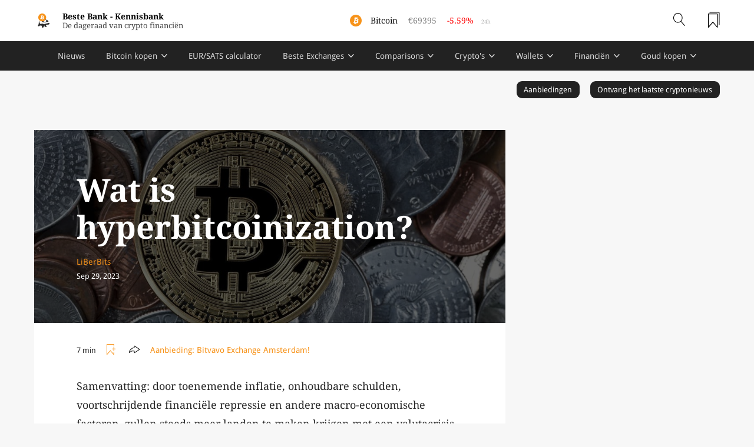

--- FILE ---
content_type: text/html;charset=UTF-8
request_url: https://www.bestebank.org/hyperbitcoinization/
body_size: 36082
content:
<!DOCTYPE html>
<html  data-head-attrs=""  lang="nl">
  <head>
    <meta charset="UTF-8" />
    <meta name="viewport" content="width=device-width, initial-scale=1.0" />

    <link rel="icon" href="/favicon.ico" type="image/png" sizes="16x16">
    <link rel="apple-touch-icon" href="/icons/pwa-192-192.png" sizes="192x192">
    <meta name="theme-color" content="#f7931a">
    <link rel="manifest" href="/manifest.webmanifest">
    <script type="module" crossorigin src="/assets/index.96753342.js"></script>
    <link rel="modulepreload" href="/assets/vendor.fdf54150.js">
    <link rel="stylesheet" href="/assets/index.0c191ef0.css">
  <title>Wat is hyperbitcoinization? | Beste Bank | Beste Bank</title><meta name="description" content="Samenvatting: door toenemende inflatie, onhoudbare schulden, voortschrijdende financi&amp;euml;le repressie en andere macro-economische factoren&amp;#8230;"><meta property="og:title" content="Wat is hyperbitcoinization? | Beste Bank"><meta property="og:description" content="Samenvatting: door toenemende inflatie, onhoudbare schulden, voortschrijdende financi&amp;euml;le repressie en andere macro-economische factoren&amp;#8230;"><meta property="og:image" content="https://backend.bestebank.org/wp-content/uploads/2018/09/cryptogeld-ISS_4206_05638.jpg"><meta property="og:url" content="https://www.bestebank.org/hyperbitcoinization"><meta property="twitter:title" content="Wat is hyperbitcoinization? | Beste Bank"><meta property="twitter:description" content="Samenvatting: door toenemende inflatie, onhoudbare schulden, voortschrijdende financi&amp;euml;le repressie en andere macro-economische factoren&amp;#8230;"><meta property="twitter:image" content="https://backend.bestebank.org/wp-content/uploads/2018/09/cryptogeld-ISS_4206_05638.jpg"><meta property="twitter:card" content="summary_large_image"><link rel="canonical" href="https://www.bestebank.org/hyperbitcoinization/"><script type="application/ld+json">{"@context":"https://schema.org","@type":"Article","headline":"Wat is hyperbitcoinization? | Beste Bank","image":"https://backend.bestebank.org/wp-content/uploads/2018/09/cryptogeld-ISS_4206_05638.jpg","datePublished":"2017-09-20T11:28:55","dateModified":"2023-09-29T13:59:15","description":"Samenvatting: door toenemende inflatie, onhoudbare schulden, voortschrijdende financiële repressie en andere macro-economische factoren…","author":{"@type":"Person","name":"LiBerBits"},"publisher":{"@type":"Organization","name":"Beste Bank","logo":{"@type":"ImageObject","url":"https://www.bestebank.org/wp-content/uploads/2018/07/cropped-honey-badger-beste-bank-logo.png"}}}</script><meta name="head:count" content="11"><link rel="modulepreload" crossorigin href="/assets/CryptoTicker.9a6dee30.js"><link rel="stylesheet" href="/assets/CryptoTicker.5a991a85.css"><link rel="modulepreload" crossorigin href="/assets/HeaderSearch.8510bebc.js"><link rel="modulepreload" crossorigin href="/assets/WordpressPost.0e432e91.js"><link rel="modulepreload" crossorigin href="/assets/Article.52a66583.js"><link rel="stylesheet" href="/assets/Article.8522f71f.css"><link rel="modulepreload" crossorigin href="/assets/PostMetaInfo.2cfd7747.js"><link rel="modulepreload" crossorigin href="/assets/ArticleContent.e502fa91.js"><link rel="modulepreload" crossorigin href="/assets/NewsletterSignup.69a59de7.js"><link rel="stylesheet" href="/assets/NewsletterSignup.44d66ff2.css"><link rel="modulepreload" crossorigin href="/assets/LatestPosts.faba9877.js"><link rel="stylesheet" href="/assets/LatestPosts.b2b01d25.css">
</head>
  <body  data-head-attrs="" >
    <div id="app" data-server-rendered="true"><div data-v-ada10864><div class="layout" data-v-ada10864><div class="up header-wrap" data-v-ada10864><header class="header main" data-v-ada10864><div class="container-large" data-v-ada10864><div class="flex ai_c jc_sb" data-v-ada10864><a href="/" class="logo flex ai_c" data-v-ada10864><!--[--><img src="/img_assets/bestebank-large.png" width="60" alt="logo beste bank" style="width:60;" immediate="true" data-v-ada10864><div data-v-ada10864> Beste Bank <span class="none sm:inline" data-v-ada10864>- </span><span class="none sm:inline" data-v-ada10864>Kennisbank</span><span class="light none sm:block" data-v-ada10864>De dageraad van crypto financiën</span></div><!--]--></a><a href="/bitcoin/koers/" class="flex ticker auto" data-v-ada10864><!--[--><div class="icon"><img src="/symbols/btc.png" width="auto" alt style="width:auto;"></div><div class="name">Bitcoin <!----></div><div class="current">€</div><div class="percentage">NaN% <span>24h</span></div><!--]--></a><div class="account flex ai_c" style="flex-shrink:0;" data-v-ada10864><div class="header-search flex" data-v-ada10864><button aria-label="Open search" class="no-style"><img src="/img_assets/search.svg" width="20px;" alt style="width:20px;"></button><!----></div><a href="/reading-list" class="readling-list-icon" data-v-ada10864><!--[--><!----><img src="/img_assets/icon-readinglist.svg" width="20px" alt="reading list icon" style="width:20px;" immediate="true" data-v-ada10864><!--]--></a><div id="hamburger" class="" data-v-ada10864><span data-v-ada10864></span><span data-v-ada10864></span><span data-v-ada10864></span><span data-v-ada10864></span></div></div></div></div></header><div class="sub-header" id="sub" data-v-ada10864><div class="sub-wrapper"><div class="flex sub-header-large-bar"><div class="bar-mid-wrap container-large nav-wrap"><nav class="nav"><ul><!--[--><li class=""><a href="/" class="top-parent"><!--[-->Nieuws<!--]--></a><!----></li><li class="multi-sub single-sub"><a href="/bitcoins-kopen/" class="top-parent"><!--[-->Bitcoin kopen<!--]--></a><ul class="btc-icon child_nav"><div class="container-large"><div class="child_nav_container"><!--[--><li class="sub-left"><h2>De basics:</h2><p><!----></p><ul class="two-col child_nav_2"><!--[--><li class="btc-icon"><a href="/bitcoins-kopen/" class=""><!--[--><!----> Waarom zou ik bitcoin (BTC) kopen?<!--]--></a></li><li class="btc-icon"><a href="/bitcoin/bitcoin-futures/" class=""><!--[--><!----> Wat zijn bitcoin futures en perpetuals?<!--]--></a></li><li class="btc-icon"><a href="/bitcoin/bitcoins-verkopen/" class=""><!--[--><!----> Wanneer of niet zou ik bitcoins verkopen?<!--]--></a></li><li class="btc-icon"><a href="/bitcoin/etf/" class=""><!--[--><!----> Wat is een Bitcoin ETF?<!--]--></a></li><li class=""><a href="/bitcoin/debifi-lending-borrowing/" class=""><!--[--><!----> Debifi, bitcoin lending &amp;#038; borrowing met deDebifi app<!--]--></a></li><li class="btc-icon"><a href="/bitcoin/koers/" class=""><!--[--><!----> Wat is de actuele bitcoin koers?<!--]--></a></li><!--]--></ul></li><li class="sub-right"><h2>De principes:</h2><p><!----></p><ul class="two-col child_nav_2"><!--[--><li class="btc-icon"><a href="/sound-money/" class=""><!--[--><!----> Bitcoin als het ultieme solide geld?<!--]--></a></li><li class="btc-icon"><a href="/category/bitcoin/" class=""><!--[--><!----> Onze artikels over bitcoin!<!--]--></a></li><li class="btc-icon"><a href="/bitcoin-exchange/" class=""><!--[--><!----> Selectie Bitcoin Exchanges<!--]--></a></li><li class="btc-icon"><a href="/bitcoin/wallet/" class=""><!--[--><!----> Waar zal ik de bitcoins bewaren?<!--]--></a></li><li class="btc-icon"><a href="/bitcoin/beveiliging/" class=""><!--[--><!----> Bitcoin beveiliging<!--]--></a></li><li class="btc-icon"><a href="/bitcoin/btcpay-server/integratie/" class=""><!--[--><!----> Bitcoin accepteren  - BTCPay Server Integratie!<!--]--></a></li><!--]--></ul></li><!--]--></div></div></ul></li><li class=""><a href="/bitcoin/sats-calculator/" class="top-parent"><!--[-->EUR/SATS calculator<!--]--></a><!----></li><li class="multi-sub single-sub"><a href="/crypto-exchange/" class="top-parent"><!--[-->Beste Exchanges<!--]--></a><ul class="child_nav"><div class="container-large"><div class="child_nav_container"><!--[--><li class="sub-left"><h2>Top Exchanges - security &amp; trust score</h2><p><!----></p><ul class="two-col child_nav_2"><!--[--><li class="btc-icon"><a href="/bitvavo/" class=""><!--[--><!----> Bitvavo Review<!--]--></a></li><li class=""><a href="/nexo-review/" class=""><!--[--><!----> Nexo Review<!--]--></a></li><li class=""><a href="/binance/" class=""><!--[--><!----> Binance Review<!--]--></a></li><li class=""><a href="/bybit-review/" class=""><!--[--><!----> ByBit Review<!--]--></a></li><li class=""><a href="/bitcoin-exchange/kraken/" class=""><!--[--><!----> Kraken Review<!--]--></a></li><li class=""><a href="/kucoin/" class=""><!--[--><!----> KuCoin Review<!--]--></a></li><li class=""><a href="/crypto-exchange/bitfinex/" class=""><!--[--><!----> Bitfinex Review<!--]--></a></li><li class=""><a href="/bitcoin-exchange/bitstamp/" class=""><!--[--><!----> Bitstamp Review<!--]--></a></li><li class=""><a href="/deribit/" class=""><!--[--><!----> Deribit Review<!--]--></a></li><li class=""><a href="/crypto-exchange/okx-review-exchange-nederland/" class=""><!--[--><!----> OKX review<!--]--></a></li><li class=""><a href="/crypto-exchange/coinmerce/" class=""><!--[--><!----> Coinmerce Review<!--]--></a></li><!--]--></ul></li><li class="sub-right"><h2>Brokers &amp; Exchanges &amp; DEX</h2><p><!----></p><ul class="two-col child_nav_2"><!--[--><li class="link-icon"><a href="/crypto-exchange/" class=""><!--[--><!----> Compleet beursoverzicht &amp; categorisatie<!--]--></a></li><li class=""><a href="/dex-crypto/" class=""><!--[--><!----> Beste DEX exchanges<!--]--></a></li><li class=""><a href="/crypto-trading-bots/" class=""><!--[--><!----> Beste exchange bots<!--]--></a></li><li class=""><a href="/crypto-exchange/vip-programs/" class=""><!--[--><!----> Beste exchange VIP-programs<!--]--></a></li><li class=""><a href="/blox/" class=""><!--[--><!----> Blox Review<!--]--></a></li><li class=""><a href="/bitpanda/" class=""><!--[--><!----> Bitpanda Review<!--]--></a></li><li class=""><a href="/strike-bitcoin-app/" class=""><!--[--><!----> Strike Review<!--]--></a></li><li class=""><a href="/bitcoin-exchange/hodl-hodl-review/" class=""><!--[--><!----> Hodl Hold DEX Review<!--]--></a></li><li class=""><a href="/crypto-exchange/jupiter-dex-review/" class=""><!--[--><!----> Jupiter DEX Review<!--]--></a></li><li class=""><a href="/crypto-exchange/raydium-dex-review/" class=""><!--[--><!----> Raydium DEX review<!--]--></a></li><li class=""><a href="/synfutures-dex/" class=""><!--[--><!----> SynFutures DEX review<!--]--></a></li><!--]--></ul></li><!--]--></div></div></ul></li><li class="single-sub"><a href="/crypto-exchange/" class="top-parent"><!--[-->Comparisons<!--]--></a><ul class="child_nav"><div class="container-large"><div class="child_nav_container"><!--[--><li class=""><a href="/bitvavo-versus-coinmerce/" class=""><!--[-->Bitvavo vs Coinmerce<!--]--></a><p><!----></p><!----></li><li class=""><a href="/bitvavo-versus-finst/" class=""><!--[-->Bitvavo vs Finst<!--]--></a><p><!----></p><!----></li><li class=""><a href="/coinbase-vs-bitvavo/" class=""><!--[-->Bitvavo vs Coinbase<!--]--></a><p><!----></p><!----></li><li class=""><a href="/binance-versus-coinbase/" class=""><!--[-->Binance vs Coinbase<!--]--></a><p><!----></p><!----></li><li class=""><a href="/binance-alternatief/" class=""><!--[-->Binance alternatief<!--]--></a><p><!----></p><!----></li><li class=""><a href="/crypto-exchange/bybit-vs-kucoin/" class=""><!--[-->Bybit vs Kucoin<!--]--></a><p><!----></p><!----></li><li class=""><a href="/coinbase-vs-kraken/" class=""><!--[-->Coinbase vs Kraken vs Bitvavo<!--]--></a><p><!----></p><!----></li><!--]--></div></div></ul></li><li class="multi-sub single-sub"><a href="/blockchain/crypto-assets/" class="top-parent"><!--[-->Crypto&#39;s<!--]--></a><ul class="child_nav"><div class="container-large"><div class="child_nav_container"><!--[--><li class="sub-left"><h2>Crypto kopen</h2><p><span>Beginnen met crypto? Ontdek hier de beste manier om je munten te kopen.</span></p><ul class="two-col child_nav_2"><!--[--><li class=""><a href="/crypto-kopen/" class=""><!--[--><!----> Welke crypto kopen?<!--]--></a></li><li class="btc-icon"><a href="/bitcoins-kopen/" class=""><!--[--><!----> Bitcoin (BTC) kopen!<!--]--></a></li><li class="eth-icon"><a href="/ethereum/kopen/" class=""><!--[--><!----> Ethereum (ETH) kopen?<!--]--></a></li><li class="xrp-icon"><a href="/ripple-kopen/" class=""><!--[--><!----> Ripple (XRP) kopen?<!--]--></a></li><li class=""><a href="/stablecoins/" class=""><!--[--><!----> Stablecoins kopen?<!--]--></a></li><!--]--></ul></li><li class="sub-right"><h2>Artikelen</h2><p><!----></p><ul class="two-col child_nav_2"><!--[--><li class=""><a href="/blockchain/crypto-assets/" class=""><!--[--><!----> Categorisatie digitale activa<!--]--></a></li><li class=""><a href="/crypto-trading-bots/" class=""><!--[--><!----> Beste AI Crypto Trading Bots Selectie<!--]--></a></li><li class=""><a href="/cryptocurrency/staking/" class=""><!--[--><!----> Crypto Staking uitgelegd!<!--]--></a></li><li class=""><a href="/blockchain-technologie/" class=""><!--[--><!----> Wat is blockchain technologie?<!--]--></a></li><li class=""><a href="/defi/" class=""><!--[--><!----> Wat is DeFi?<!--]--></a></li><li class=""><a href="/defi/ondo-finance/" class=""><!--[--><!----> Ondo Finance<!--]--></a></li><li class=""><a href="/shitcoins/" class=""><!--[--><!----> Shitcoins, alchemie en zelfverrijking<!--]--></a></li><!--]--></ul></li><!--]--></div></div></ul></li><li class="multi-sub single-sub"><a href="/bitcoin/wallet/" class="top-parent"><!--[-->Wallets<!--]--></a><ul class="child_nav"><div class="container-large"><div class="child_nav_container"><!--[--><li class="sub-left"><h2>Algemene informatie</h2><p><!----></p><ul class="one-col child_nav_2"><!--[--><li class="btc-icon"><a href="/bitcoin/wallet/" class=""><!--[--><!----> Beste Bitcoin wallets?<!--]--></a></li><li class="eth-icon"><a href="/cryptocurrency/crypto-wallet/" class=""><!--[--><!----> Beste multi-crypto wallets<!--]--></a></li><li class="link-icon"><a href="/cryptocurrency/hardware-wallets/" class=""><!--[--><!----> Beste hardware wallets?<!--]--></a></li><li class="link-icon"><a href="/cryptosteel/" class=""><!--[--><!----> CryptoSteel<!--]--></a></li><!--]--></ul></li><li class="sub-right"><h2>Aanbevolen wallets</h2><p><!----></p><ul class="two-col child_nav_2"><!--[--><li class=""><a href="/bitcoin/wallet/trezor-safe-3/" class=""><!--[--><!----> Trezor Safe 3<!--]--></a></li><li class=""><a href="/ledger-flex-review/" class=""><!--[--><!----> Ledger Flex wallet<!--]--></a></li><li class=""><a href="/bitkey-wallet-review/" class=""><!--[--><!----> Bitkey Wallet<!--]--></a></li><li class=""><a href="/keepkey/" class=""><!--[--><!----> Keepkey<!--]--></a></li><li class=""><a href="/coinkite-review/" class=""><!--[--><!----> Coinkite<!--]--></a></li><li class=""><a href="/blockstream-jade-wallet/" class=""><!--[--><!----> Blockstream Jade<!--]--></a></li><li class=""><a href="/bitcoin/wallet/bitbox02/" class=""><!--[--><!----> Bitbox 02<!--]--></a></li><li class=""><a href="/exodus-wallet/" class=""><!--[--><!----> Exodus<!--]--></a></li><li class=""><a href="/zengo-seedless-wallet-review/" class=""><!--[--><!----> Zengo Seedless Wallet<!--]--></a></li><!--]--></ul></li><!--]--></div></div></ul></li><li class="multi-sub single-sub"><a href="/cryptocurrency/crypto-finance/" class="top-parent"><!--[-->Financiën<!--]--></a><ul class="child_nav"><div class="container-large"><div class="child_nav_container"><!--[--><li class="sub-left"><h2>Geld is macht</h2><p><!----></p><ul class="two-col child_nav_2"><!--[--><li class=""><a href="/wat-is-geld/" class=""><!--[--><!----> Wat is geld en fiatgeld? Hoe werkt het?<!--]--></a></li><li class=""><a href="/richard-werner-geldschepping/" class=""><!--[--><!----> Hoe werkt geldschepping?<!--]--></a></li><li class=""><a href="/financiele-repressie/" class=""><!--[--><!----> Wat is financiële repressie?<!--]--></a></li><li class=""><a href="/federal-reserve/" class=""><!--[--><!----> Wat is de Federal Reserve precies?<!--]--></a></li><li class=""><a href="/city-of-london/" class=""><!--[--><!----> De verborgen macht van de City of London!<!--]--></a></li><li class=""><a href="/analyse-bankensector/debt-imperialism/" class=""><!--[--><!----> Schuldenimperialisme<!--]--></a></li><li class=""><a href="/understanding-stablecoins-imf-rapport-shadow-banking/" class=""><!--[--><!----> Understanding Stablecoins – IMF rapport over shadow banking 2.0<!--]--></a></li><li class=""><a href="/quantitative-easing/" class=""><!--[--><!----> Schuldmonetarisering<!--]--></a></li><!--]--></ul></li><li class="sub-right"><h2>Monetaire Reset</h2><p><!----></p><ul class="two-col child_nav_2"><!--[--><li class=""><a href="/bitcoin/fiscal-dominance-ontsnapping-schuldenval/" class=""><!--[--><!----> Fiscal Dominance; is er een ontsnapping uit de Amerikaanse schuldenval?<!--]--></a></li><li class=""><a href="/bretton-woods/" class=""><!--[--><!----> Van een Bretton Woods 1.0 naar 2.0 en 3.0 systeem?<!--]--></a></li><li class=""><a href="/petrodollar/" class=""><!--[--><!----> Wat is de Petrodollar?<!--]--></a></li><li class=""><a href="/cbdc/" class=""><!--[--><!----> Wat zijn CBDC´s?<!--]--></a></li><li class=""><a href="/sound-money/" class=""><!--[--><!----> Wat is sound money?<!--]--></a></li><li class=""><a href="/the-great-reset/" class=""><!--[--><!----> The Great Reset uitgelegd!<!--]--></a></li><li class=""><a href="/debt-jubilee/" class=""><!--[--><!----> Wat is een Debt Jubilee?<!--]--></a></li><li class=""><a href="/cold-fire-doctrine/" class=""><!--[--><!----> Wat is de Cold Fire Doctrine?<!--]--></a></li><!--]--></ul></li><!--]--></div></div></ul></li><li class="single-sub"><a href="/goud-kopen/" class="top-parent"><!--[-->Goud kopen<!--]--></a><ul class="child_nav"><div class="container-large"><div class="child_nav_container"><!--[--><li class=""><a href="/fractioneel-bankieren/fiat-standard/" class=""><!--[-->Wat is de Fiat Standard?<!--]--></a><p><span> </span></p><!----></li><li class=""><a href="/london-gold-fix-rothschild-macht-bitcoin/" class=""><!--[-->De London Gold Fix, Rothschild, macht en Bitcoin<!--]--></a><p><span> </span></p><!----></li><li class=""><a href="/bitcoin/kopen/of-goud/" class=""><!--[-->Zal ik bitcoin of goud kopen?<!--]--></a><p><span> </span></p><!----></li><li class=""><a href="/holland-gold/" class=""><!--[-->Holland Gold Review<!--]--></a><p><!----></p><!----></li><li class=""><a href="/goldrepublic/" class=""><!--[-->GoldRepublic Review<!--]--></a><p><!----></p><!----></li><!--]--></div></div></ul></li><!--]--></ul></nav></div><div class="bar-mid-wrap container-large progress-container"><div class="progress-wrap container-article flex ai_c" style="position:relative;"><progress value="0" max="100"></progress><div class="word-count"></div></div><!----></div><div class="reader flex jc_fe"><button class="dark-mode-toggle" aria-label="toggle darkmode"><img src="/img_assets/day.png" width="40" alt="darkmode" style="width:40;"></button><button aria-label="Toggle add/remove readlist" class="button-hover add-to-readlist"><div class="flex ai_c"><div class="svg-container"><svg class="reading-non-active" viewBox="0 0 25 25" xmlns="http://www.w3.org/2000/svg"><path fill="#f7931a" d="M15.338 0c.162 0 .318.064.433.177.115.113.179.266.179.426V2.87l-.01.096a.62.62 0 0 1-.602.497l-.098-.007a.606.606 0 0 1-.514-.586V1.205H1.225v19.518l6.246-7.214a.605.605 0 0 1 .97 0l6.285 7.185v-2.516l.013-.094a.62.62 0 0 1 .6-.48l.095.009c.28.046.498.278.516.565h-.01v4.22a.603.603 0 0 1-.602.602.626.626 0 0 1-.466-.21l-6.896-7.922-6.897 7.922a.628.628 0 0 1-.68.172.603.603 0 0 1-.398-.603V.603C.001.27.275 0 .613 0zM15.3 5.473a.59.59 0 0 1 .583.478v3.827h2.574c.307.02.545.271.544.574a.567.567 0 0 1-.486.564h-2.642v3.732a.57.57 0 0 1-.17.406.587.587 0 0 1-.412.168.59.59 0 0 1-.574-.479v-3.827h-2.622a.578.578 0 0 1-.583-.574.567.567 0 0 1 .496-.564h2.71V6.047c0-.317.26-.574.582-.574z"></path></svg></div><!----></div></button><div class="btn-wrap button-hover social-share" tabindex="0"><div class><div class="svg-container"><svg viewBox="0 0 100 100" stroke="#1A1A1A" style="stroke-width:6px;" fill="transparent" xmlns="http://www.w3.org/2000/svg"><path class="st0" d="M97.5 48.3L53.1 18.7c-1.3-.9-3.1.1-3.1 1.7v11.2c0 1-.7 1.8-1.7 2-11.9 1.7-22.4 7.2-31.6 16.4C8.5 58.2 3.3 67.3 1 77.5c-.4 1.9 1.8 3.2 3.3 2 7.5-6.4 14.4-10.7 20.8-12.8 7.2-2.4 15-2.5 23.5-.4.9.2 1.5 1 1.5 1.9v11.4c0 1.6 1.8 2.6 3.1 1.7l44.4-29.6c1.1-.8 1.1-2.6-.1-3.4z"></path></svg></div><!----></div></div></div></div></div></div></div><!----><div class="main-wrap" data-v-ada10864><div class="container-large promotion-row pt-1 pb-1" data-v-ada10864><a href="/aanbiedingen" class="promotion-button" data-v-ada10864><!--[-->Aanbiedingen<!--]--></a><a href="/nieuwsbrief-aanmelden" class="promotion-button" data-v-ada10864><!--[-->Ontvang het laatste cryptonieuws<!--]--></a></div><div style="" data-v-ada10864><div><div class="flex jc_sb w-100 container-large"><div class="w-100" style="max-width:900px;"><div class="container-article"><article><header><div class="container-article"><div class="meta"><picture class="bg-img"><img src="https://bestebank.imgix.net/2018/09/cryptogeld-ISS_4206_05638.jpg?auto=compress&amp;ar=2.5:1&amp;fit=crop&amp;w=1100" srcset="https://bestebank.imgix.net/2018/09/cryptogeld-ISS_4206_05638.jpg?auto=compress&amp;ar=2.5:1&amp;fit=crop&amp;w=1100 1100w, https://bestebank.imgix.net/2018/09/cryptogeld-ISS_4206_05638.jpg?auto=compress&amp;ar=2.5:1&amp;fit=crop&amp;w=800 800w,https://bestebank.imgix.net/2018/09/cryptogeld-ISS_4206_05638.jpg?auto=compress&amp;ar=2.5:1&amp;fit=crop&amp;w=600 600w,https://bestebank.imgix.net/2018/09/cryptogeld-ISS_4206_05638.jpg?auto=compress&amp;ar=2.5:1&amp;fit=crop&amp;w=400 400w" sizes="(min-width: 1000px) 1100px, 100vw" alt="bitcoin investment" loading="lazy"><!--[--><!--]--></picture><div class="afbeelding-auteur"><span></span></div><h1>Wat is hyperbitcoinization?</h1><div class="meta-info" date="2017-09-20T11:28:55"><div class="flex ai_c jc_sb"><div style="flex-shrink:0;"><div class="author"><a href="/author/liberbits" class=""><!--[-->LiBerBits<!--]--></a></div><div class="flex"><div class="date">Sep 29, 2023</div><!----></div></div><div class="meta-add-to-readlist flex"><!----><!----></div></div></div></div></div></header><div class="content" id="main-content"><div class="flex"><div class="meta-info content-meta-inline" style="flex-shrink:0;"><div class="flex ai_c jc_sb"><div style="flex-shrink:0;"><!----><div class="flex"><!----><div class="readTime">7 min</div></div></div><div class="meta-add-to-readlist flex"><button aria-label="Toggle add/remove readlist" class="button-hover add-to-readlist invert mr-1"><div class="flex ai_c"><div class="svg-container"><svg class="reading-non-active" viewBox="0 0 25 25" xmlns="http://www.w3.org/2000/svg"><path fill="#f7931a" d="M15.338 0c.162 0 .318.064.433.177.115.113.179.266.179.426V2.87l-.01.096a.62.62 0 0 1-.602.497l-.098-.007a.606.606 0 0 1-.514-.586V1.205H1.225v19.518l6.246-7.214a.605.605 0 0 1 .97 0l6.285 7.185v-2.516l.013-.094a.62.62 0 0 1 .6-.48l.095.009c.28.046.498.278.516.565h-.01v4.22a.603.603 0 0 1-.602.602.626.626 0 0 1-.466-.21l-6.896-7.922-6.897 7.922a.628.628 0 0 1-.68.172.603.603 0 0 1-.398-.603V.603C.001.27.275 0 .613 0zM15.3 5.473a.59.59 0 0 1 .583.478v3.827h2.574c.307.02.545.271.544.574a.567.567 0 0 1-.486.564h-2.642v3.732a.57.57 0 0 1-.17.406.587.587 0 0 1-.412.168.59.59 0 0 1-.574-.479v-3.827h-2.622a.578.578 0 0 1-.583-.574.567.567 0 0 1 .496-.564h2.71V6.047c0-.317.26-.574.582-.574z"></path></svg></div><!----></div></button><div class="btn-wrap button-hover social-share" tabindex="0"><div class><div class="svg-container"><svg viewBox="0 0 100 100" stroke="#1A1A1A" style="stroke-width:6px;" fill="transparent" xmlns="http://www.w3.org/2000/svg"><path class="st0" d="M97.5 48.3L53.1 18.7c-1.3-.9-3.1.1-3.1 1.7v11.2c0 1-.7 1.8-1.7 2-11.9 1.7-22.4 7.2-31.6 16.4C8.5 58.2 3.3 67.3 1 77.5c-.4 1.9 1.8 3.2 3.3 2 7.5-6.4 14.4-10.7 20.8-12.8 7.2-2.4 15-2.5 23.5-.4.9.2 1.5 1 1.5 1.9v11.4c0 1.6 1.8 2.6 3.1 1.7l44.4-29.6c1.1-.8 1.1-2.6-.1-3.4z"></path></svg></div><!----></div></div></div></div></div><div class="offer-inline meta-info flex fw_w ml-1" data-v-48cb7fdf><div style="flex-shrink:0;" data-v-48cb7fdf>Aanbieding: </div><div class="link" data-v-48cb7fdf><div class="link-content" data-v-48cb7fdf> Bitvavo Exchange Amsterdam!</div></div><!----></div></div><!----><div>
<p>Samenvatting: door toenemende inflatie, onhoudbare schulden, voortschrijdende  financiële repressie en andere macro-economische factoren, zullen steeds meer landen te maken krijgen met een valutacrisis en vervolgens hyperinflatie. Vluchtkapitaal zal steeds meer bitcoin verkiezen. Bitcoin apprecieert exponentieel in waarde ten aanzien van steeds meer fiat-valuta en zuigt hierdoor steeds meer kapitaal van allerlei kapitaalmarkten naar zich toe. Het  decentrale bitcoin monetaire systeem neemt in kracht toe naar mate het gecentraliseerde fiat-geldsysteem steeds meer en sneller verzwak totdat de wereld in feite naar een <a href="/bitcoin/bitcoin-standard/" target="_blank" rel="noreferrer noopener" class="ek-link">bitcoin standaard</a> is overgestapt. Bitcoin vervult hiermee een nieuwe rol vergelijkbaar met welke rol goud speelde in de geschiedenis van het geld en de internationale handel. Alleen centrale banken kunnen een scenario van hyperbitcoinizatioin vermijden door met de G20 terug te grijpen op een goudstandaard. Een nieuwe <a href="/bretton-woods/" target="_blank" rel="noreferrer noopener">Bretton Woods 2.0</a> overeenkomst is hiervoor noodzakelijk; echter centrale banken weten dat dit praktisch en geo-politisch gezien niet gaat lukken; daarom wordt er gekozen voor een <a href="/the-great-reset/" target="_blank" rel="noreferrer noopener" class="ek-link">Great Reset aanpak</a> waarbinnen <a href="/cbdc/" target="_blank" rel="noreferrer noopener" class="ek-link">CBDC´s</a> een sleutelrol gaan spelen met desastreuze gevolgen voor de welvaart van het gross van de bevolking in deze wereld. De keuze is aan ons om <em>één</em> systeem te kiezen en de ander te verwerpen. Niettemin, door de recente ontwikkelingen lijkt het erop dat centrale banken hyperbitcoinization niet meer kunnen stoppen. Financiële instituties, zakenbanken, betalingsplatforms en technologiebedrijven wereldwijd zijn bezig om bitcoin te omarmen. Terwijl centrale banken steeds meer de controle over het monetaire beleid verliezen. Bijvoorbeeld, in Turkije vindt op het moment van schrijven hyperbitcoinization plaats. Ergodan heeft al eerder in 2021 ter vergeefs bitcoin de oorlog verklaard. Voor meer informatie:</p>



<ul class="wp-block-list">
<li><a href="/bitcoins-kopen/" class="ek-link">Waarom zou ik bitcoin kopen?</a></li>
</ul>



<h2 class="wp-block-heading">Het scenario van hyperbitcoinization</h2>


<p><img loading="lazy" decoding="async" class="alignleft wp-image-10214" src="https://backend.bestebank.org/wp-content/uploads/2017/09/bitcoin-monetary-policy.jpg" alt="BITCOINIZATION" width="279" height="211" />Hyperbitcoinization is een scenario waarbij ongezond geld bij vooral hyperinflatie in een land naar het <a href="/bitcoins-kopen/">Bitcoin</a> ecosysteem vlucht. Het is in beginsel een moeilijke term voor het fenomeen dat meer en meer mensen Bitcoin zien als een prima middel voor kapitaalvlucht en een nieuw middel voor vermogensbescherming in een scenario van hyperinflatie. Bitcoin vervult een nieuwe rol als gezond geld en <a href="/digital-gold/">digitaal goud</a>. Het zal snel in waarde stijgen terwijl de lokale valuta in waarde dalen. In een scenario van een wereldwijde crisis in de Amerikaanse Dollar zal <em>hyperbitcoinization</em> er voor kunnen zorgen dat Bitcoin als een nieuwe decentrale wereldreservemunt kan gaan werken en al het fiat geld in een zwart gat zuigt. De Chinese Centrale Bank heeft hierover een waarschuwing afgegeven en grijpt nu in. Chinese Bitcoin beurzen moeten sluiten.</p>
<p>Hyperinflatie kan ontstaan wanneer de centrale bank van een land grote hoeveelheden geld creëert die niet in verhouding staan tot de daadwerkelijke economische groei van het betreffende land en de rentebetalingen over de uitstaande staatsschuld. De overheid  van een land kan besluiten tot het creëren (digitaal &#8220;bijdrukken&#8221;) van fiat geld om bijvoorbeeld de schulden af te lossen en de operationele kosten te kunnen betalen. Het vertrouwen zal wegvallen in een munt. De prijsstijgingen zijn oncontroleerbaar. Kapitaalvlucht zal in paniek door de bevolking worden gedaan naar veilige havens zoals goud.</p>
<p>Nu is er Bitcoin. Bitcoin als een nieuwe variant van digitaal goud is veel zeldzamer en praktischer dan goud. Op de aarde is er grofweg 180.000 ton goud in omloop. Dit betekent voor Bitcoin (16,6 miljoen coins) zo&#8217;n 108 keer zeldzamer is dan elke kilo goudbaar! Dit is een interessant feit. We bevinden ons in onzekere tijden van ongekend hoge staatsschulden waarbij vooral de Amerikaanse overheid verantwoordelijk is geweest voor de financiële ellende in de wereld. De Amerikaanse overheid heeft een onverantwoord financieel beleid gevoerd. Het heeft met de FED en de grootbanken (officieel) zo&#8217;n 20.000.000.000.000 Amerikaanse Dollars in schuld in omloop gebracht. Dit voor het financieren van oorlogsvoering, de internationale grootbanken met geldverruimingsprogramma&#8217;s en andere projecten voor het behoud van het imperium en de Dollar als de <a href="/wereld-reservemunt/" target="_blank" rel="noopener noreferrer">wereldreservemunt</a>.</p>
<p>De staatsschuld kan niet meer worden teruggebracht en er wordt hard gewerkt aan het bouwen van alternatieve systemen door vooral China en Rusland. Valuta oorlogen zijn al een feit. Dit jaar is de Amerikaanse Dollar al aardig gedevalueerd. De dollar daalde ten opzichte van een mandje belangrijke valuta (waaronder de euro en het Britse pond) 5,6 procent in waarde sinds het begin van dit jaar</p>
<p>De Chinese Yuan kent ook devaluaties. In 2016 waren er 6 devaluaties. De Chinezen kozen voor <a href="/bitcoin/">Bitcoin</a> als vluchtroute. De Chinese Centrale Bank lijkt kun Bitcoin als een gevaar te zien voor de aspiraties van de Chinese Yuan in vooral Azië. Chinese <a href="/bitcoin-exchange/">Bitcoin exchange</a>s moeten dicht en <a href="/ico/">ICO&#8217;s</a> in China zijn verboden. Het lijkt erop dat de Chinese overheid ongerust is over een mogelijk scenario van hyperbitcoinization. Meer en meer mensen zien in dat niet <a href="/bitcoin/bubbel/" target="_blank" rel="noopener noreferrer">Bitcoin een zeepbel</a> is, maar de eigen lokale valuta. Bitcoin zal meer en meer als een nieuwe veilige haven worden gebruikt en een rol vervullen die eerder door goud werd ingenomen.</p>
<p><em>Hyperbitcoinization</em> zou hypothetisch gezien de Bitcoin prijs op gelijke voet met de goudmarkt kunnen brengen. De goudprijs beweegt zich nu boven € 1000,-  per ons met een marktkapitalisatie van zo&#8217;n  € 6 biljoen. Dit betekent dat Bitcoin zo&#8217;n 366.000 per coin zou kosten om een gelijkwaardige marktkapitalisatie te komen wanneer er 2500 ton goud per jaar wordt gedolven en 657 ton BTC. Na de Bitcoin halving van de <em>miner rewards</em> zal dit bedrag in de loop van 2020 uiteindelijk boven 1 miljoen per Bitcoin kunnen uitkomen. Op dit moment komt de Bitcoin marktkapitalisatie nog niet tot boven 1 % uit van die van goud. Bitcoin is er nog lang niet.</p>
<p>Het geld in omloop in de vorm van contanten en op bankrekeningen wordt op een waarde van 75 biljoen geschat. Als 1 % van dit geld van spaarders en beleggers zou gaan naar Bitcoin als een alternatieve vorm van sparen en beleggen zou de prijs van exponentieel toenemen en <em>hyperbitcoinization</em> veroorzaken.</p>
<p><img loading="lazy" decoding="async" class="alignleft wp-image-10091" src="https://backend.bestebank.org/wp-content/uploads/2013/12/bitcoin-versus-euro-300x188.jpg" alt="bitcoin waarde vs euro waarde" width="233" height="146" />In plaats dat overheden en centrale banken in vooral kleine landjes met kleine valuta&#8217;s proberen hyperbitcoinization te vermijden, zouden ze Bitcoin als een valuta kunnen omarmen en daardoor ook sneller herstellen. Tijdens de vorige financiele crisis verloop de IJslandse Kroon (ISK) 60 % van haar waarde. Volgens Sveinn Valfells zal een microstaat zoals IJsland veel baat hebben om Bitcoin te accepteren als een valuta. Vooral IJsland vanwege vooral het strategisch concurrentievoordeel dat IJsland goedkoop Bitcoins kan delven met behulp van geothermische energie. Zal de Chinese overheid de Chinese bitcoin miners onteigenen om de Bitcoins zelf te behouden zoals de Chinese overheid ook gestopt is met het exporteren van goud? Is het proces van hyperbitconization niet al stiekem begonnen?</p>
<p>Waarschijnlijk zal het proces in een stroomversnelling geraken wanneer de Bitcoin ETF&#8217;s worden goedgekeurd en <a href="/bitcoin/bonds/">Bitcoin Bonds</a> graag worden gekocht. ETF&#8217;s hebben ook een zeer belangrijke rol gespeeld in de snelle ontwikkeling van de marktkapitalisatie van goud. Zal er in de toekomst een <a href="/bitcoin/bitcoin-standard/">Bitcoin Standard</a> worden ingevoerd?</p>
<p>Het zou natuurlijk kunnen dat Bitcoin als technologische uitvinding en het internet van geld gewoon sneller en sneller door mensen over de hele wereld zal worden gebruikt. De S-curve van technologische adoptie met de fase van groei en volwassenheid wordt steeds sterker ingekort in ons huidige tijdperk. Groei is vaak explosief, volstrekt zich in korte tijd, zo ook de fase van volwassenheid, snelle opkomst van concurrenten en verzadiging. Hoe zal dit met de adoptie van Bitcoin en ook andere <a href="/cryptocurrency/">cryptocurrencies</a> gaan?</p>
<p><img loading="lazy" decoding="async" class="aligncenter size-full wp-image-10212" src="https://backend.bestebank.org/wp-content/uploads/2017/09/s-curve-real-life-hyperbitconization.png" alt="hyperbitcoinization" width="852" height="535" /></p>
<p>Het is niet vreemd dat de bank der banken, de <a href="/bank-for-international-settlements-bis/" target="_blank" rel="noopener noreferrer">BIS</a>, alle centrale banken heeft opgeroepen om de <a href="/blockchain/" target="_blank" rel="noopener noreferrer">blokketen technologie</a> te omarmen en te experimenteren met eigen cryptovaluta&#8217;s! De regel is: <em>innovate or die!</em></p>
<h2><strong>Hyperbitcoinization in Venezuela?</strong></h2>
<p><img loading="lazy" decoding="async" class="alignleft  wp-image-19263" src="https://backend.bestebank.org/wp-content/uploads/2019/03/litecoin-kopen.jpg" alt="hyperlitecoinization" width="216" height="199" />Het is hierbij van belang om te vermelden dat de overheid in Venezuela probeerde te innoveren met de invoering van een eigen cryptomunt, de Petro. Dit experiment is in feite mislukt. Het is een experiment om een token die afgedekt is met Venezolaanse olie te lanceren en te gebruiken in het internationale betalingsverkeer. Het project is niet geloofwaardig en slecht uitgevoerd. De overheid heeft van niemand verder vertrouwen zowel intern nog internationaal. Het land gaat gebukt onder zware sancties van de Verenigde Staten en heeft in protest de Amerikaanse Dollar en PetroDollar los gelaten! De interne lokale valuta, de Bolivar, kampt elk jaar met een steeds extremer wordende hyperinflatie. In 2019 zal het land te maken krijgen met een inflatie van 2.9 miljoen procent! De bevolking koopt nu zo veel mogelijk Bitcoin, Dash en <a href="/litecoins-kopen/">Litecoin</a> voor het kunnen overleven in een land dat in de afgrond staart. De overheid van Venezuela is uit volledige noodzaak Litecoin en Bitcoin betalingen gaan accepteren binnen het internationale en nationale betalingsverkeer. Via het Remesas crypto remittance platform van de overheid kunnen expats en buitenlanders litecoin en bitcoins sturen naar familieleden en vrienden die vastzitten in Venezuela. Remesas wisselt deze om cryptovaluta om naar de lokale valuta die op de bankrekening van de ontvanger wordt bijgeschreven. Voor deze dienst rekent de overheid een commissie van 15 %. Dit betekent in feite dat de overheid litecoins en bitcoins aan het verzamelen is via het Remesas platform. Het lijkt erop dat Venezuela het eerste slachtoffer zal worden van <em>hyper-bitcoinization</em>. Het biedt voor Venezuela mogelijkheden om in feite de hyperinflatie te ontsnappen door Bitcoin en wellicht Litecoin als een wettigbetaalmiddel te accepteren. Misschien kunnen we zelf de term<em> hyper-litecoinization</em> kunnen gaan toepassen. We zullen het zien en de ontwikkelingen in de gaten houden.</p>
<p><strong>Bronvermeldingen en relevante links:</strong></p>
<p>Hier is een vertaalde fragment uit het rapport van de Chinese Centrale Bank:</p>
<p><a href="http://finance.sina.com.cn/roll/2017-09-19/doc-ifykymue7060300.shtml" target="_blank" rel="noopener noreferrer"><img loading="lazy" decoding="async" class="aligncenter wp-image-10227 size-full" src="https://backend.bestebank.org/wp-content/uploads/2017/09/PBoC-Bitcoin-warning.jpg" alt="bitcoinization" width="886" height="236" srcset="https://backend.bestebank.org/wp-content/uploads/2017/09/PBoC-Bitcoin-warning.jpg 886w, https://backend.bestebank.org/wp-content/uploads/2017/09/PBoC-Bitcoin-warning-300x80.jpg 300w, https://backend.bestebank.org/wp-content/uploads/2017/09/PBoC-Bitcoin-warning-768x205.jpg 768w" sizes="auto, (max-width: 886px) 100vw, 886px" /></a></p>
<blockquote>
<p><em>A specter is haunting the modern world, the specter of hyberbitcoinization.</em></p>
</blockquote>
<p style="text-align: right;">&#8211; <a href="/bitcoin/cypherpunks/">Tim May</a> &amp; Carl Marx ( :</p>
<ul>
<li><a href="/bitcoins-kopen/">Hoe kan ik goedkoop Bitcoin kopen?</a></li>
<li><a href="/litecoins-kopen/">Waarom zou ik Litecoins kopen?</a></li>
<li><a href="/bitcoin-financiele-prudentie/">Bitcoin en financiële prudentie!</a></li>
</ul>
<p>Bronnen:</p>
<ul>
<li><a href="/cryptonieuws/remesas-crypto-remittance-venezuela/">Venezuela accepteert Litecoin en Bitcoin!</a></li>
<li><a href="https://www.reddit.com/r/Bitcoin/comments/712f07/how_realistic_is_hyperbitoinization/">How realistic is hyperbitcoinization?</a></li>
<li><a href="http://nakamotoinstitute.org/mempool/hyperbitcoinization/">Nakamoto Institute &#8211; Hyperbitconization!</a></li>
<li><a href="https://www.mail-archive.com/cryptography@metzdowd.com/msg10152.html">Mail Archive &#8211; Satoshi &#8211; Hal Finney </a></li>
<li><a href="/cryptocurrency/portfolio/reports/">Cryptoportfolio Reports</a></li>
</ul></div></div></article></div><div class="social-share-inline"><!--[--><button><img src="/img/facebook.svg" width="50"></button><button><img src="/img/twitter.svg" width="50"></button><button><img src="/img/reddit.svg" width="50"></button><button><img src="/img/whatsapp.svg" width="50"></button><button><img src="/img/telegram.svg" width="50"></button><button><img src="/img/linkedin.svg" width="50"></button><button><img src="/img/email.svg" width="50"></button><!--]--></div><div class="newsletter-wrapper" data-v-604079ba><h2 data-v-604079ba>Ontvang het laatste cryptonieuws in je mailbox</h2><div data-v-604079ba><form data-v-604079ba><div class="flex form-wrapper" data-v-604079ba><label data-v-604079ba>Email <input type="email" value="" class="border bg-transparent text-white p-2 w-full mt-2" data-v-604079ba></label><label class="w-full block" data-v-604079ba>Frequentie <select class="border bg-transparent text-white p-2 w-full mt-2" data-v-604079ba><option value="daily" data-v-604079ba>Dagelijks</option><option value="weekly" data-v-604079ba>Wekelijks</option></select></label><button class="btn bg-yellow w-full p-3 font-bold text-center mt-1" data-v-604079ba>Aanmelden</button></div></form></div><!----></div></div><div class="sidebar-wrap"><div class="sidebar"></div><div data-v-9cfe0834><!--[--><!--]--></div></div></div><div class="container-large"><h3 class="mt-4 mb-1">Lees verder</h3><div class="row mb-2" data-v-fda63e62><!--[--><div class="w-12 md:w-4 p-2 md:p-3 mb-2 md:mb-0 bg-white featured-article-small article-row border-right" data-v-fda63e62><div class="inner h-100 flex fd_c" data-v-fda63e62><a href="/goud-beleggen-decentraal-dex/" class="" data-v-fda63e62><!--[--><h3 data-v-fda63e62>In goud beleggen kan inmiddels via meerdere getokeniseerde activa. Lees hier welke!</h3><!--]--></a><div class="excerpt" data-v-fda63e62><p>Wie vandaag de dag een stuk goud naar een goudwisselkantoor of naar de juwelier brengt, zal versteld staan van de prijs die deze bedrijven en winkeliers er inmiddels voor geven. De prijs van goud is inmiddels dik door de $5.000 per ‘troy ounce’ ofwel per ons. De prijs staat op het moment van schrijven op [&hellip;]</p>
</div><div class="meta-info" style="margin-top:auto;padding-top:1rem;" date="2026-01-28T11:44:15" data-v-fda63e62><div class="flex ai_c jc_sb"><div style="flex-shrink:0;"><!----><div class="flex"><div class="date">Jan 28, 2026</div><div class="readTime">2,5 min</div></div></div><div class="meta-add-to-readlist flex"><button aria-label="Toggle add/remove readlist" class="button-hover add-to-readlist invert mr-1"><div class="flex ai_c"><div class="svg-container"><svg class="reading-non-active" viewBox="0 0 25 25" xmlns="http://www.w3.org/2000/svg"><path fill="#f7931a" d="M15.338 0c.162 0 .318.064.433.177.115.113.179.266.179.426V2.87l-.01.096a.62.62 0 0 1-.602.497l-.098-.007a.606.606 0 0 1-.514-.586V1.205H1.225v19.518l6.246-7.214a.605.605 0 0 1 .97 0l6.285 7.185v-2.516l.013-.094a.62.62 0 0 1 .6-.48l.095.009c.28.046.498.278.516.565h-.01v4.22a.603.603 0 0 1-.602.602.626.626 0 0 1-.466-.21l-6.896-7.922-6.897 7.922a.628.628 0 0 1-.68.172.603.603 0 0 1-.398-.603V.603C.001.27.275 0 .613 0zM15.3 5.473a.59.59 0 0 1 .583.478v3.827h2.574c.307.02.545.271.544.574a.567.567 0 0 1-.486.564h-2.642v3.732a.57.57 0 0 1-.17.406.587.587 0 0 1-.412.168.59.59 0 0 1-.574-.479v-3.827h-2.622a.578.578 0 0 1-.583-.574.567.567 0 0 1 .496-.564h2.71V6.047c0-.317.26-.574.582-.574z"></path></svg></div><!----></div></button><div class="btn-wrap button-hover social-share" tabindex="0"><div class><div class="svg-container"><svg viewBox="0 0 100 100" stroke="#1A1A1A" style="stroke-width:6px;" fill="transparent" xmlns="http://www.w3.org/2000/svg"><path class="st0" d="M97.5 48.3L53.1 18.7c-1.3-.9-3.1.1-3.1 1.7v11.2c0 1-.7 1.8-1.7 2-11.9 1.7-22.4 7.2-31.6 16.4C8.5 58.2 3.3 67.3 1 77.5c-.4 1.9 1.8 3.2 3.3 2 7.5-6.4 14.4-10.7 20.8-12.8 7.2-2.4 15-2.5 23.5-.4.9.2 1.5 1 1.5 1.9v11.4c0 1.6 1.8 2.6 3.1 1.7l44.4-29.6c1.1-.8 1.1-2.6-.1-3.4z"></path></svg></div><!----></div></div></div></div></div></div></div><div class="w-12 md:w-4 p-2 md:p-3 mb-2 md:mb-0 bg-white featured-article-small article-row border-right" data-v-fda63e62><div class="inner h-100 flex fd_c" data-v-fda63e62><a href="/tokenization-nyse/" class="" data-v-fda63e62><!--[--><h3 data-v-fda63e62>De New York Stock Exchange lanceert een 24/7 tokenization platform!</h3><!--]--></a><div class="excerpt" data-v-fda63e62><p>Tokenization lijkt nu al het woord van 2026 te zijn. De New York Stock Exchange (NYSE) heeft namelijk aangekondigd bezig te zijn met het ontwikkelen van een platform waarop Amerikaanse aandelen en ETFs te verhandelen zijn, 24 uur per dag en 7 dagen per week! Het platform zal dus gebruik maken van de blockchain (meerdere [&hellip;]</p>
</div><div class="meta-info" style="margin-top:auto;padding-top:1rem;" date="2026-01-21T17:30:35" data-v-fda63e62><div class="flex ai_c jc_sb"><div style="flex-shrink:0;"><!----><div class="flex"><div class="date">Jan 21, 2026</div><div class="readTime">2,5 min</div></div></div><div class="meta-add-to-readlist flex"><button aria-label="Toggle add/remove readlist" class="button-hover add-to-readlist invert mr-1"><div class="flex ai_c"><div class="svg-container"><svg class="reading-non-active" viewBox="0 0 25 25" xmlns="http://www.w3.org/2000/svg"><path fill="#f7931a" d="M15.338 0c.162 0 .318.064.433.177.115.113.179.266.179.426V2.87l-.01.096a.62.62 0 0 1-.602.497l-.098-.007a.606.606 0 0 1-.514-.586V1.205H1.225v19.518l6.246-7.214a.605.605 0 0 1 .97 0l6.285 7.185v-2.516l.013-.094a.62.62 0 0 1 .6-.48l.095.009c.28.046.498.278.516.565h-.01v4.22a.603.603 0 0 1-.602.602.626.626 0 0 1-.466-.21l-6.896-7.922-6.897 7.922a.628.628 0 0 1-.68.172.603.603 0 0 1-.398-.603V.603C.001.27.275 0 .613 0zM15.3 5.473a.59.59 0 0 1 .583.478v3.827h2.574c.307.02.545.271.544.574a.567.567 0 0 1-.486.564h-2.642v3.732a.57.57 0 0 1-.17.406.587.587 0 0 1-.412.168.59.59 0 0 1-.574-.479v-3.827h-2.622a.578.578 0 0 1-.583-.574.567.567 0 0 1 .496-.564h2.71V6.047c0-.317.26-.574.582-.574z"></path></svg></div><!----></div></button><div class="btn-wrap button-hover social-share" tabindex="0"><div class><div class="svg-container"><svg viewBox="0 0 100 100" stroke="#1A1A1A" style="stroke-width:6px;" fill="transparent" xmlns="http://www.w3.org/2000/svg"><path class="st0" d="M97.5 48.3L53.1 18.7c-1.3-.9-3.1.1-3.1 1.7v11.2c0 1-.7 1.8-1.7 2-11.9 1.7-22.4 7.2-31.6 16.4C8.5 58.2 3.3 67.3 1 77.5c-.4 1.9 1.8 3.2 3.3 2 7.5-6.4 14.4-10.7 20.8-12.8 7.2-2.4 15-2.5 23.5-.4.9.2 1.5 1 1.5 1.9v11.4c0 1.6 1.8 2.6 3.1 1.7l44.4-29.6c1.1-.8 1.1-2.6-.1-3.4z"></path></svg></div><!----></div></div></div></div></div></div></div><div class="w-12 md:w-4 p-2 md:p-3 mb-2 md:mb-0 bg-white featured-article-small article-row border-right" data-v-fda63e62><div class="inner h-100 flex fd_c" data-v-fda63e62><a href="/chainlink-link-rwa-derivaat/" class="" data-v-fda63e62><!--[--><h3 data-v-fda63e62>Chainlink zet flinke stappen: beschikbaar als future en speelt belangrijke rol in tokenization</h3><!--]--></a><div class="excerpt" data-v-fda63e62><p>Afgelopen week was een interessante week voor Chainlink als bedrijf en voor de cryptocurrency van Chainlink zelf: $LINK. Chainlink deed namelijk meerdere interessante aankondigingen, waaronder de listing van $LINK als derivaat (perpetual futures) op ‘s werelds grootste derivaten exchange CME en de aankondiging dat ook Chainlink verder doorpakt op het gebied van real world assets [&hellip;]</p>
</div><div class="meta-info" style="margin-top:auto;padding-top:1rem;" date="2026-01-19T16:36:44" data-v-fda63e62><div class="flex ai_c jc_sb"><div style="flex-shrink:0;"><!----><div class="flex"><div class="date">Jan 19, 2026</div><div class="readTime">2,5 min</div></div></div><div class="meta-add-to-readlist flex"><button aria-label="Toggle add/remove readlist" class="button-hover add-to-readlist invert mr-1"><div class="flex ai_c"><div class="svg-container"><svg class="reading-non-active" viewBox="0 0 25 25" xmlns="http://www.w3.org/2000/svg"><path fill="#f7931a" d="M15.338 0c.162 0 .318.064.433.177.115.113.179.266.179.426V2.87l-.01.096a.62.62 0 0 1-.602.497l-.098-.007a.606.606 0 0 1-.514-.586V1.205H1.225v19.518l6.246-7.214a.605.605 0 0 1 .97 0l6.285 7.185v-2.516l.013-.094a.62.62 0 0 1 .6-.48l.095.009c.28.046.498.278.516.565h-.01v4.22a.603.603 0 0 1-.602.602.626.626 0 0 1-.466-.21l-6.896-7.922-6.897 7.922a.628.628 0 0 1-.68.172.603.603 0 0 1-.398-.603V.603C.001.27.275 0 .613 0zM15.3 5.473a.59.59 0 0 1 .583.478v3.827h2.574c.307.02.545.271.544.574a.567.567 0 0 1-.486.564h-2.642v3.732a.57.57 0 0 1-.17.406.587.587 0 0 1-.412.168.59.59 0 0 1-.574-.479v-3.827h-2.622a.578.578 0 0 1-.583-.574.567.567 0 0 1 .496-.564h2.71V6.047c0-.317.26-.574.582-.574z"></path></svg></div><!----></div></button><div class="btn-wrap button-hover social-share" tabindex="0"><div class><div class="svg-container"><svg viewBox="0 0 100 100" stroke="#1A1A1A" style="stroke-width:6px;" fill="transparent" xmlns="http://www.w3.org/2000/svg"><path class="st0" d="M97.5 48.3L53.1 18.7c-1.3-.9-3.1.1-3.1 1.7v11.2c0 1-.7 1.8-1.7 2-11.9 1.7-22.4 7.2-31.6 16.4C8.5 58.2 3.3 67.3 1 77.5c-.4 1.9 1.8 3.2 3.3 2 7.5-6.4 14.4-10.7 20.8-12.8 7.2-2.4 15-2.5 23.5-.4.9.2 1.5 1 1.5 1.9v11.4c0 1.6 1.8 2.6 3.1 1.7l44.4-29.6c1.1-.8 1.1-2.6-.1-3.4z"></path></svg></div><!----></div></div></div></div></div></div></div><!--]--></div></div></div></div><!----></div><!----><!----><footer data-v-ada10864><div class="container-large"><div class="row"><!--[--><div class="w-12 md:w-3 mb-2 md:mb-0"><nav class="footer-main-nav"><ul><!--[--><li><h3>Formaliteiten</h3><!----></li><li><h3>Liberbits Media</h3><!----></li><li><h3>C81188 MT - St. Julians, Malta</h3><!----></li><li><h3>Tel: 0035627333919</h3><!----></li><li><h3>Email: bestebank@nym.hush.com</h3><!----></li><!--]--></ul></nav></div><div class="w-12 md:w-3 mb-2 md:mb-0"><nav class="footer-main-nav"><ul><!--[--><li><h3>Beste Bank by LiberBits</h3><ul><!--[--><li><a href="/contact/liberbits/" class=""><!--[-->Over Liberbits - Impressum<!--]--></a></li><li><a href="/over-beste-bank/" class=""><!--[-->Over Beste Bank<!--]--></a></li><li><a href="/contact/" class=""><!--[-->Contact opnemen<!--]--></a></li><li><a href="/disclaimer/" class=""><!--[-->Disclaimer - vrijtekening<!--]--></a></li><li><a href="/site-policies/" class=""><!--[-->Site policies<!--]--></a></li><!--]--></ul></li><!--]--></ul></nav></div><div class="w-12 md:w-3 mb-2 md:mb-0"><nav class="footer-main-nav"><ul><!--[--><li><h3>Cryptocurrency Basics</h3><ul><!--[--><li><a href="/crypto-kopen/" class=""><!--[-->Crypto kopen?<!--]--></a></li><li><a href="/crypto-exchange/" class=""><!--[-->Beste Exchanges<!--]--></a></li><li><a href="/bitvavo/" class=""><!--[-->Bitvavo Review<!--]--></a></li><li><a href=""></a></li><li><a href=""></a></li><!--]--></ul></li><!--]--></ul></nav></div><div class="w-12 md:w-3 mb-2 md:mb-0"><nav class="footer-main-nav"><ul><!--[--><li><h3>Bitcoin Essentials</h3><ul><!--[--><li><a href="/bitcoins-kopen/" class=""><!--[-->Bitcoin Koopgids<!--]--></a></li><li><a href="/" class=""><!--[-->Bitcoin Artikels<!--]--></a></li><li><a href="/bitcoin/koers/" class=""><!--[-->Bitcoin Koers?<!--]--></a></li><!--]--></ul></li><!--]--></ul></nav></div><!--]--></div><div class="row"><div class="w-12"><nav class="policy"><span class="copyright">Copyright © 2013-2021 LiberBits Ltd - C81188 MT - St. Julians, Malta</span></nav></div></div></div></footer></div></div></div>

  <script>window.__INITIAL_STATE__="{\"post\":{\"id\":10210,\"date\":\"2017-09-20T11:28:55\",\"date_gmt\":\"2017-09-20T11:28:55\",\"guid\":{\"rendered\":\"https:\u002F\u002Fwww.bestebank.org\u002F?p=10210\"},\"modified\":\"2023-09-29T13:59:15\",\"modified_gmt\":\"2023-09-29T11:59:15\",\"slug\":\"hyperbitcoinization\",\"status\":\"publish\",\"type\":\"post\",\"link\":\"https:\u002F\u002Fbackend.bestebank.org\u002Fhyperbitcoinization\u002F\",\"title\":{\"rendered\":\"Wat is hyperbitcoinization?\"},\"content\":{\"rendered\":\"\\n\u003Cp\u003ESamenvatting: door toenemende inflatie, onhoudbare schulden, voortschrijdende  financiële repressie en andere macro-economische factoren, zullen steeds meer landen te maken krijgen met een valutacrisis en vervolgens hyperinflatie. Vluchtkapitaal zal steeds meer bitcoin verkiezen. Bitcoin apprecieert exponentieel in waarde ten aanzien van steeds meer fiat-valuta en zuigt hierdoor steeds meer kapitaal van allerlei kapitaalmarkten naar zich toe. Het  decentrale bitcoin monetaire systeem neemt in kracht toe naar mate het gecentraliseerde fiat-geldsysteem steeds meer en sneller verzwak totdat de wereld in feite naar een \u003Ca href=\\\"https:\u002F\u002Fwww.bestebank.org\u002Fbitcoin\u002Fbitcoin-standard\u002F\\\" target=\\\"_blank\\\" rel=\\\"noreferrer noopener\\\" class=\\\"ek-link\\\"\u003Ebitcoin standaard\u003C\u002Fa\u003E is overgestapt. Bitcoin vervult hiermee een nieuwe rol vergelijkbaar met welke rol goud speelde in de geschiedenis van het geld en de internationale handel. Alleen centrale banken kunnen een scenario van hyperbitcoinizatioin vermijden door met de G20 terug te grijpen op een goudstandaard. Een nieuwe \u003Ca href=\\\"https:\u002F\u002Fwww.bestebank.org\u002Fbretton-woods\u002F\\\" target=\\\"_blank\\\" rel=\\\"noreferrer noopener\\\"\u003EBretton Woods 2.0\u003C\u002Fa\u003E overeenkomst is hiervoor noodzakelijk; echter centrale banken weten dat dit praktisch en geo-politisch gezien niet gaat lukken; daarom wordt er gekozen voor een \u003Ca href=\\\"https:\u002F\u002Fwww.bestebank.org\u002Fthe-great-reset\u002F\\\" target=\\\"_blank\\\" rel=\\\"noreferrer noopener\\\" class=\\\"ek-link\\\"\u003EGreat Reset aanpak\u003C\u002Fa\u003E waarbinnen \u003Ca href=\\\"https:\u002F\u002Fwww.bestebank.org\u002Fcbdc\u002F\\\" target=\\\"_blank\\\" rel=\\\"noreferrer noopener\\\" class=\\\"ek-link\\\"\u003ECBDC´s\u003C\u002Fa\u003E een sleutelrol gaan spelen met desastreuze gevolgen voor de welvaart van het gross van de bevolking in deze wereld. De keuze is aan ons om \u003Cem\u003Eéén\u003C\u002Fem\u003E systeem te kiezen en de ander te verwerpen. Niettemin, door de recente ontwikkelingen lijkt het erop dat centrale banken hyperbitcoinization niet meer kunnen stoppen. Financiële instituties, zakenbanken, betalingsplatforms en technologiebedrijven wereldwijd zijn bezig om bitcoin te omarmen. Terwijl centrale banken steeds meer de controle over het monetaire beleid verliezen. Bijvoorbeeld, in Turkije vindt op het moment van schrijven hyperbitcoinization plaats. Ergodan heeft al eerder in 2021 ter vergeefs bitcoin de oorlog verklaard. Voor meer informatie:\u003C\u002Fp\u003E\\n\\n\\n\\n\u003Cul class=\\\"wp-block-list\\\"\u003E\\n\u003Cli\u003E\u003Ca href=\\\"https:\u002F\u002Fwww.bestebank.org\u002Fbitcoins-kopen\u002F\\\" class=\\\"ek-link\\\"\u003EWaarom zou ik bitcoin kopen?\u003C\u002Fa\u003E\u003C\u002Fli\u003E\\n\u003C\u002Ful\u003E\\n\\n\\n\\n\u003Ch2 class=\\\"wp-block-heading\\\"\u003EHet scenario van hyperbitcoinization\u003C\u002Fh2\u003E\\n\\n\\n\u003Cp\u003E\u003Cimg loading=\\\"lazy\\\" decoding=\\\"async\\\" class=\\\"alignleft wp-image-10214\\\" src=\\\"https:\u002F\u002Fbackend.bestebank.org\u002Fwp-content\u002Fuploads\u002F2017\u002F09\u002Fbitcoin-monetary-policy.jpg\\\" alt=\\\"BITCOINIZATION\\\" width=\\\"279\\\" height=\\\"211\\\" \u002F\u003EHyperbitcoinization is een scenario waarbij ongezond geld bij vooral hyperinflatie in een land naar het \u003Ca href=\\\"https:\u002F\u002Fwww.bestebank.org\u002Fbitcoins-kopen\u002F\\\"\u003EBitcoin\u003C\u002Fa\u003E ecosysteem vlucht. Het is in beginsel een moeilijke term voor het fenomeen dat meer en meer mensen Bitcoin zien als een prima middel voor kapitaalvlucht en een nieuw middel voor vermogensbescherming in een scenario van hyperinflatie. Bitcoin vervult een nieuwe rol als gezond geld en \u003Ca href=\\\"https:\u002F\u002Fwww.bestebank.org\u002Fdigital-gold\u002F\\\"\u003Edigitaal goud\u003C\u002Fa\u003E. Het zal snel in waarde stijgen terwijl de lokale valuta in waarde dalen. In een scenario van een wereldwijde crisis in de Amerikaanse Dollar zal \u003Cem\u003Ehyperbitcoinization\u003C\u002Fem\u003E er voor kunnen zorgen dat Bitcoin als een nieuwe decentrale wereldreservemunt kan gaan werken en al het fiat geld in een zwart gat zuigt. De Chinese Centrale Bank heeft hierover een waarschuwing afgegeven en grijpt nu in. Chinese Bitcoin beurzen moeten sluiten.\u003C\u002Fp\u003E\\n\u003Cp\u003EHyperinflatie kan ontstaan wanneer de centrale bank van een land grote hoeveelheden geld creëert die niet in verhouding staan tot de daadwerkelijke economische groei van het betreffende land en de rentebetalingen over de uitstaande staatsschuld. De overheid  van een land kan besluiten tot het creëren (digitaal &#8220;bijdrukken&#8221;) van fiat geld om bijvoorbeeld de schulden af te lossen en de operationele kosten te kunnen betalen. Het vertrouwen zal wegvallen in een munt. De prijsstijgingen zijn oncontroleerbaar. Kapitaalvlucht zal in paniek door de bevolking worden gedaan naar veilige havens zoals goud.\u003C\u002Fp\u003E\\n\u003Cp\u003ENu is er Bitcoin. Bitcoin als een nieuwe variant van digitaal goud is veel zeldzamer en praktischer dan goud. Op de aarde is er grofweg 180.000 ton goud in omloop. Dit betekent voor Bitcoin (16,6 miljoen coins) zo&#8217;n 108 keer zeldzamer is dan elke kilo goudbaar! Dit is een interessant feit. We bevinden ons in onzekere tijden van ongekend hoge staatsschulden waarbij vooral de Amerikaanse overheid verantwoordelijk is geweest voor de financiële ellende in de wereld. De Amerikaanse overheid heeft een onverantwoord financieel beleid gevoerd. Het heeft met de FED en de grootbanken (officieel) zo&#8217;n 20.000.000.000.000 Amerikaanse Dollars in schuld in omloop gebracht. Dit voor het financieren van oorlogsvoering, de internationale grootbanken met geldverruimingsprogramma&#8217;s en andere projecten voor het behoud van het imperium en de Dollar als de \u003Ca href=\\\"https:\u002F\u002Fwww.bestebank.org\u002Fwereld-reservemunt\u002F\\\" target=\\\"_blank\\\" rel=\\\"noopener noreferrer\\\"\u003Ewereldreservemunt\u003C\u002Fa\u003E.\u003C\u002Fp\u003E\\n\u003Cp\u003EDe staatsschuld kan niet meer worden teruggebracht en er wordt hard gewerkt aan het bouwen van alternatieve systemen door vooral China en Rusland. Valuta oorlogen zijn al een feit. Dit jaar is de Amerikaanse Dollar al aardig gedevalueerd. De dollar daalde ten opzichte van een mandje belangrijke valuta (waaronder de euro en het Britse pond) 5,6 procent in waarde sinds het begin van dit jaar\u003C\u002Fp\u003E\\n\u003Cp\u003EDe Chinese Yuan kent ook devaluaties. In 2016 waren er 6 devaluaties. De Chinezen kozen voor \u003Ca href=\\\"https:\u002F\u002Fwww.bestebank.org\u002Fbitcoin\u002F\\\"\u003EBitcoin\u003C\u002Fa\u003E als vluchtroute. De Chinese Centrale Bank lijkt kun Bitcoin als een gevaar te zien voor de aspiraties van de Chinese Yuan in vooral Azië. Chinese \u003Ca href=\\\"https:\u002F\u002Fwww.bestebank.org\u002Fbitcoin-exchange\u002F\\\"\u003EBitcoin exchange\u003C\u002Fa\u003Es moeten dicht en \u003Ca href=\\\"https:\u002F\u002Fwww.bestebank.org\u002Fico\u002F\\\"\u003EICO&#8217;s\u003C\u002Fa\u003E in China zijn verboden. Het lijkt erop dat de Chinese overheid ongerust is over een mogelijk scenario van hyperbitcoinization. Meer en meer mensen zien in dat niet \u003Ca href=\\\"https:\u002F\u002Fwww.bestebank.org\u002Fbitcoin\u002Fbubbel\u002F\\\" target=\\\"_blank\\\" rel=\\\"noopener noreferrer\\\"\u003EBitcoin een zeepbel\u003C\u002Fa\u003E is, maar de eigen lokale valuta. Bitcoin zal meer en meer als een nieuwe veilige haven worden gebruikt en een rol vervullen die eerder door goud werd ingenomen.\u003C\u002Fp\u003E\\n\u003Cp\u003E\u003Cem\u003EHyperbitcoinization\u003C\u002Fem\u003E zou hypothetisch gezien de Bitcoin prijs op gelijke voet met de goudmarkt kunnen brengen. De goudprijs beweegt zich nu boven € 1000,-  per ons met een marktkapitalisatie van zo&#8217;n  € 6 biljoen. Dit betekent dat Bitcoin zo&#8217;n 366.000 per coin zou kosten om een gelijkwaardige marktkapitalisatie te komen wanneer er 2500 ton goud per jaar wordt gedolven en 657 ton BTC. Na de Bitcoin halving van de \u003Cem\u003Eminer rewards\u003C\u002Fem\u003E zal dit bedrag in de loop van 2020 uiteindelijk boven 1 miljoen per Bitcoin kunnen uitkomen. Op dit moment komt de Bitcoin marktkapitalisatie nog niet tot boven 1 % uit van die van goud. Bitcoin is er nog lang niet.\u003C\u002Fp\u003E\\n\u003Cp\u003EHet geld in omloop in de vorm van contanten en op bankrekeningen wordt op een waarde van 75 biljoen geschat. Als 1 % van dit geld van spaarders en beleggers zou gaan naar Bitcoin als een alternatieve vorm van sparen en beleggen zou de prijs van exponentieel toenemen en \u003Cem\u003Ehyperbitcoinization\u003C\u002Fem\u003E veroorzaken.\u003C\u002Fp\u003E\\n\u003Cp\u003E\u003Cimg loading=\\\"lazy\\\" decoding=\\\"async\\\" class=\\\"alignleft wp-image-10091\\\" src=\\\"https:\u002F\u002Fbackend.bestebank.org\u002Fwp-content\u002Fuploads\u002F2013\u002F12\u002Fbitcoin-versus-euro-300x188.jpg\\\" alt=\\\"bitcoin waarde vs euro waarde\\\" width=\\\"233\\\" height=\\\"146\\\" \u002F\u003EIn plaats dat overheden en centrale banken in vooral kleine landjes met kleine valuta&#8217;s proberen hyperbitcoinization te vermijden, zouden ze Bitcoin als een valuta kunnen omarmen en daardoor ook sneller herstellen. Tijdens de vorige financiele crisis verloop de IJslandse Kroon (ISK) 60 % van haar waarde. Volgens Sveinn Valfells zal een microstaat zoals IJsland veel baat hebben om Bitcoin te accepteren als een valuta. Vooral IJsland vanwege vooral het strategisch concurrentievoordeel dat IJsland goedkoop Bitcoins kan delven met behulp van geothermische energie. Zal de Chinese overheid de Chinese bitcoin miners onteigenen om de Bitcoins zelf te behouden zoals de Chinese overheid ook gestopt is met het exporteren van goud? Is het proces van hyperbitconization niet al stiekem begonnen?\u003C\u002Fp\u003E\\n\u003Cp\u003EWaarschijnlijk zal het proces in een stroomversnelling geraken wanneer de Bitcoin ETF&#8217;s worden goedgekeurd en \u003Ca href=\\\"https:\u002F\u002Fwww.bestebank.org\u002Fbitcoin\u002Fbonds\u002F\\\"\u003EBitcoin Bonds\u003C\u002Fa\u003E graag worden gekocht. ETF&#8217;s hebben ook een zeer belangrijke rol gespeeld in de snelle ontwikkeling van de marktkapitalisatie van goud. Zal er in de toekomst een \u003Ca href=\\\"https:\u002F\u002Fwww.bestebank.org\u002Fbitcoin\u002Fbitcoin-standard\u002F\\\"\u003EBitcoin Standard\u003C\u002Fa\u003E worden ingevoerd?\u003C\u002Fp\u003E\\n\u003Cp\u003EHet zou natuurlijk kunnen dat Bitcoin als technologische uitvinding en het internet van geld gewoon sneller en sneller door mensen over de hele wereld zal worden gebruikt. De S-curve van technologische adoptie met de fase van groei en volwassenheid wordt steeds sterker ingekort in ons huidige tijdperk. Groei is vaak explosief, volstrekt zich in korte tijd, zo ook de fase van volwassenheid, snelle opkomst van concurrenten en verzadiging. Hoe zal dit met de adoptie van Bitcoin en ook andere \u003Ca href=\\\"https:\u002F\u002Fwww.bestebank.org\u002Fcryptocurrency\u002F\\\"\u003Ecryptocurrencies\u003C\u002Fa\u003E gaan?\u003C\u002Fp\u003E\\n\u003Cp\u003E\u003Cimg loading=\\\"lazy\\\" decoding=\\\"async\\\" class=\\\"aligncenter size-full wp-image-10212\\\" src=\\\"https:\u002F\u002Fbackend.bestebank.org\u002Fwp-content\u002Fuploads\u002F2017\u002F09\u002Fs-curve-real-life-hyperbitconization.png\\\" alt=\\\"hyperbitcoinization\\\" width=\\\"852\\\" height=\\\"535\\\" \u002F\u003E\u003C\u002Fp\u003E\\n\u003Cp\u003EHet is niet vreemd dat de bank der banken, de \u003Ca href=\\\"https:\u002F\u002Fwww.bestebank.org\u002Fbank-for-international-settlements-bis\u002F\\\" target=\\\"_blank\\\" rel=\\\"noopener noreferrer\\\"\u003EBIS\u003C\u002Fa\u003E, alle centrale banken heeft opgeroepen om de \u003Ca href=\\\"https:\u002F\u002Fwww.bestebank.org\u002Fblockchain\u002F\\\" target=\\\"_blank\\\" rel=\\\"noopener noreferrer\\\"\u003Eblokketen technologie\u003C\u002Fa\u003E te omarmen en te experimenteren met eigen cryptovaluta&#8217;s! De regel is: \u003Cem\u003Einnovate or die!\u003C\u002Fem\u003E\u003C\u002Fp\u003E\\n\u003Ch2\u003E\u003Cstrong\u003EHyperbitcoinization in Venezuela?\u003C\u002Fstrong\u003E\u003C\u002Fh2\u003E\\n\u003Cp\u003E\u003Cimg loading=\\\"lazy\\\" decoding=\\\"async\\\" class=\\\"alignleft  wp-image-19263\\\" src=\\\"https:\u002F\u002Fbackend.bestebank.org\u002Fwp-content\u002Fuploads\u002F2019\u002F03\u002Flitecoin-kopen.jpg\\\" alt=\\\"hyperlitecoinization\\\" width=\\\"216\\\" height=\\\"199\\\" \u002F\u003EHet is hierbij van belang om te vermelden dat de overheid in Venezuela probeerde te innoveren met de invoering van een eigen cryptomunt, de Petro. Dit experiment is in feite mislukt. Het is een experiment om een token die afgedekt is met Venezolaanse olie te lanceren en te gebruiken in het internationale betalingsverkeer. Het project is niet geloofwaardig en slecht uitgevoerd. De overheid heeft van niemand verder vertrouwen zowel intern nog internationaal. Het land gaat gebukt onder zware sancties van de Verenigde Staten en heeft in protest de Amerikaanse Dollar en PetroDollar los gelaten! De interne lokale valuta, de Bolivar, kampt elk jaar met een steeds extremer wordende hyperinflatie. In 2019 zal het land te maken krijgen met een inflatie van 2.9 miljoen procent! De bevolking koopt nu zo veel mogelijk Bitcoin, Dash en \u003Ca href=\\\"https:\u002F\u002Fwww.bestebank.org\u002Flitecoins-kopen\u002F\\\"\u003ELitecoin\u003C\u002Fa\u003E voor het kunnen overleven in een land dat in de afgrond staart. De overheid van Venezuela is uit volledige noodzaak Litecoin en Bitcoin betalingen gaan accepteren binnen het internationale en nationale betalingsverkeer. Via het Remesas crypto remittance platform van de overheid kunnen expats en buitenlanders litecoin en bitcoins sturen naar familieleden en vrienden die vastzitten in Venezuela. Remesas wisselt deze om cryptovaluta om naar de lokale valuta die op de bankrekening van de ontvanger wordt bijgeschreven. Voor deze dienst rekent de overheid een commissie van 15 %. Dit betekent in feite dat de overheid litecoins en bitcoins aan het verzamelen is via het Remesas platform. Het lijkt erop dat Venezuela het eerste slachtoffer zal worden van \u003Cem\u003Ehyper-bitcoinization\u003C\u002Fem\u003E. Het biedt voor Venezuela mogelijkheden om in feite de hyperinflatie te ontsnappen door Bitcoin en wellicht Litecoin als een wettigbetaalmiddel te accepteren. Misschien kunnen we zelf de term\u003Cem\u003E hyper-litecoinization\u003C\u002Fem\u003E kunnen gaan toepassen. We zullen het zien en de ontwikkelingen in de gaten houden.\u003C\u002Fp\u003E\\n\u003Cp\u003E\u003Cstrong\u003EBronvermeldingen en relevante links:\u003C\u002Fstrong\u003E\u003C\u002Fp\u003E\\n\u003Cp\u003EHier is een vertaalde fragment uit het rapport van de Chinese Centrale Bank:\u003C\u002Fp\u003E\\n\u003Cp\u003E\u003Ca href=\\\"http:\u002F\u002Ffinance.sina.com.cn\u002Froll\u002F2017-09-19\u002Fdoc-ifykymue7060300.shtml\\\" target=\\\"_blank\\\" rel=\\\"noopener noreferrer\\\"\u003E\u003Cimg loading=\\\"lazy\\\" decoding=\\\"async\\\" class=\\\"aligncenter wp-image-10227 size-full\\\" src=\\\"https:\u002F\u002Fbackend.bestebank.org\u002Fwp-content\u002Fuploads\u002F2017\u002F09\u002FPBoC-Bitcoin-warning.jpg\\\" alt=\\\"bitcoinization\\\" width=\\\"886\\\" height=\\\"236\\\" srcset=\\\"https:\u002F\u002Fbackend.bestebank.org\u002Fwp-content\u002Fuploads\u002F2017\u002F09\u002FPBoC-Bitcoin-warning.jpg 886w, https:\u002F\u002Fbackend.bestebank.org\u002Fwp-content\u002Fuploads\u002F2017\u002F09\u002FPBoC-Bitcoin-warning-300x80.jpg 300w, https:\u002F\u002Fbackend.bestebank.org\u002Fwp-content\u002Fuploads\u002F2017\u002F09\u002FPBoC-Bitcoin-warning-768x205.jpg 768w\\\" sizes=\\\"auto, (max-width: 886px) 100vw, 886px\\\" \u002F\u003E\u003C\u002Fa\u003E\u003C\u002Fp\u003E\\n\u003Cblockquote\u003E\\n\u003Cp\u003E\u003Cem\u003EA specter is haunting the modern world, the specter of hyberbitcoinization.\u003C\u002Fem\u003E\u003C\u002Fp\u003E\\n\u003C\u002Fblockquote\u003E\\n\u003Cp style=\\\"text-align: right;\\\"\u003E&#8211; \u003Ca href=\\\"https:\u002F\u002Fwww.bestebank.org\u002Fbitcoin\u002Fcypherpunks\u002F\\\"\u003ETim May\u003C\u002Fa\u003E &amp; Carl Marx ( :\u003C\u002Fp\u003E\\n\u003Cul\u003E\\n\u003Cli\u003E\u003Ca href=\\\"https:\u002F\u002Fwww.bestebank.org\u002Fbitcoins-kopen\u002F\\\"\u003EHoe kan ik goedkoop Bitcoin kopen?\u003C\u002Fa\u003E\u003C\u002Fli\u003E\\n\u003Cli\u003E\u003Ca href=\\\"https:\u002F\u002Fwww.bestebank.org\u002Flitecoins-kopen\u002F\\\"\u003EWaarom zou ik Litecoins kopen?\u003C\u002Fa\u003E\u003C\u002Fli\u003E\\n\u003Cli\u003E\u003Ca href=\\\"https:\u002F\u002Fwww.bestebank.org\u002Fbitcoin-financiele-prudentie\u002F\\\"\u003EBitcoin en financiële prudentie!\u003C\u002Fa\u003E\u003C\u002Fli\u003E\\n\u003C\u002Ful\u003E\\n\u003Cp\u003EBronnen:\u003C\u002Fp\u003E\\n\u003Cul\u003E\\n\u003Cli\u003E\u003Ca href=\\\"https:\u002F\u002Fwww.bestebank.org\u002Fcryptonieuws\u002Fremesas-crypto-remittance-venezuela\u002F\\\"\u003EVenezuela accepteert Litecoin en Bitcoin!\u003C\u002Fa\u003E\u003C\u002Fli\u003E\\n\u003Cli\u003E\u003Ca href=\\\"https:\u002F\u002Fwww.reddit.com\u002Fr\u002FBitcoin\u002Fcomments\u002F712f07\u002Fhow_realistic_is_hyperbitoinization\u002F\\\"\u003EHow realistic is hyperbitcoinization?\u003C\u002Fa\u003E\u003C\u002Fli\u003E\\n\u003Cli\u003E\u003Ca href=\\\"http:\u002F\u002Fnakamotoinstitute.org\u002Fmempool\u002Fhyperbitcoinization\u002F\\\"\u003ENakamoto Institute &#8211; Hyperbitconization!\u003C\u002Fa\u003E\u003C\u002Fli\u003E\\n\u003Cli\u003E\u003Ca href=\\\"https:\u002F\u002Fwww.mail-archive.com\u002Fcryptography@metzdowd.com\u002Fmsg10152.html\\\"\u003EMail Archive &#8211; Satoshi &#8211; Hal Finney \u003C\u002Fa\u003E\u003C\u002Fli\u003E\\n\u003Cli\u003E\u003Ca href=\\\"https:\u002F\u002Fwww.bestebank.org\u002Fcryptocurrency\u002Fportfolio\u002Freports\u002F\\\"\u003ECryptoportfolio Reports\u003C\u002Fa\u003E\u003C\u002Fli\u003E\\n\u003C\u002Ful\u003E\",\"protected\":false},\"excerpt\":{\"rendered\":\"\u003Cp\u003ESamenvatting: door toenemende inflatie, onhoudbare schulden, voortschrijdende financiële repressie en andere macro-economische factoren, zullen steeds meer landen te maken krijgen met een valutacrisis en vervolgens hyperinflatie. Vluchtkapitaal zal steeds meer bitcoin verkiezen. Bitcoin apprecieert exponentieel in waarde ten aanzien van steeds meer fiat-valuta en zuigt hierdoor steeds meer kapitaal van allerlei kapitaalmarkten naar zich toe. [&hellip;]\u003C\u002Fp\u003E\\n\",\"protected\":false},\"author\":{\"id\":5,\"name\":\"LiBerBits\",\"url\":\"\",\"description\":\"LiberBits is een online publisher die artikels en recensies plaats over het verval van het huidige gecentraliseerde financiële schuldensysteem en de opkomst en ontwikkeling van Bitcoin als een nieuw parallel decentraal solide geldsysteem en netwerk. LiberBits besteedt ook aandacht aan de gekke bonte en risicovolle cryptowereld met als doelstelling om nieuwkomers op het gebied van Bitcoin en cryptogeld in het algemeen goed te informeren over alle mogelijke valkuilen en risico’s.\",\"link\":\"https:\u002F\u002Fbackend.bestebank.org\u002Fauthor\u002Fliberbits\u002F\",\"slug\":\"liberbits\",\"avatar_urls\":{\"24\":\"https:\u002F\u002Fsecure.gravatar.com\u002Favatar\u002F2c750be0211d84e16de95121e50705df76a89f5a79caa849610c9c74ffb55796?s=24&d=mm&r=g\",\"48\":\"https:\u002F\u002Fsecure.gravatar.com\u002Favatar\u002F2c750be0211d84e16de95121e50705df76a89f5a79caa849610c9c74ffb55796?s=48&d=mm&r=g\",\"96\":\"https:\u002F\u002Fsecure.gravatar.com\u002Favatar\u002F2c750be0211d84e16de95121e50705df76a89f5a79caa849610c9c74ffb55796?s=96&d=mm&r=g\"},\"meta\":[],\"acf\":[],\"_links\":{\"self\":[{\"href\":\"https:\u002F\u002Fbackend.bestebank.org\u002Fwp-json\u002Fwp\u002Fv2\u002Fusers\u002F5\",\"targetHints\":{\"allow\":[\"GET\"]}}],\"collection\":[{\"href\":\"https:\u002F\u002Fbackend.bestebank.org\u002Fwp-json\u002Fwp\u002Fv2\u002Fusers\"}]}},\"featured_media\":18142,\"comment_status\":\"closed\",\"ping_status\":\"open\",\"sticky\":false,\"template\":\"\",\"format\":\"standard\",\"meta\":{\"footnotes\":\"\"},\"categories\":[5],\"tags\":[],\"class_list\":{\"0\":\"post-10210\",\"1\":\"post\",\"2\":\"type-post\",\"3\":\"status-publish\",\"4\":\"format-standard\",\"5\":\"has-post-thumbnail\",\"7\":\"category-bitcoin\",\"8\":\"has-inline-post-thumbnail\"},\"seo_title\":\"Wat is hyperbitcoinization? | Beste Bank\",\"seo_description\":\"Samenvatting: door toenemende inflatie, onhoudbare schulden, voortschrijdende financi&euml;le repressie en andere macro-economische factoren&#8230;\",\"canonical\":\"\",\"redirect\":\"\",\"acf\":{\"exchange_functie\":false,\"exchange\":false,\"afbeelding_auteur\":\"\",\"afbeelding_auteur_bron_url\":\"\"},\"_links\":{\"self\":[{\"href\":\"https:\u002F\u002Fbackend.bestebank.org\u002Fwp-json\u002Fwp\u002Fv2\u002Fposts\u002F10210\",\"targetHints\":{\"allow\":[\"GET\"]}}],\"collection\":[{\"href\":\"https:\u002F\u002Fbackend.bestebank.org\u002Fwp-json\u002Fwp\u002Fv2\u002Fposts\"}],\"about\":[{\"href\":\"https:\u002F\u002Fbackend.bestebank.org\u002Fwp-json\u002Fwp\u002Fv2\u002Ftypes\u002Fpost\"}],\"author\":[{\"embeddable\":true,\"href\":\"https:\u002F\u002Fbackend.bestebank.org\u002Fwp-json\u002Fwp\u002Fv2\u002Fusers\u002F5\"}],\"replies\":[{\"embeddable\":true,\"href\":\"https:\u002F\u002Fbackend.bestebank.org\u002Fwp-json\u002Fwp\u002Fv2\u002Fcomments?post=10210\"}],\"version-history\":[{\"count\":3,\"href\":\"https:\u002F\u002Fbackend.bestebank.org\u002Fwp-json\u002Fwp\u002Fv2\u002Fposts\u002F10210\u002Frevisions\"}],\"predecessor-version\":[{\"id\":39553,\"href\":\"https:\u002F\u002Fbackend.bestebank.org\u002Fwp-json\u002Fwp\u002Fv2\u002Fposts\u002F10210\u002Frevisions\u002F39553\"}],\"wp:featuredmedia\":[{\"embeddable\":true,\"href\":\"https:\u002F\u002Fbackend.bestebank.org\u002Fwp-json\u002Fwp\u002Fv2\u002Fmedia\u002F18142\"}],\"wp:attachment\":[{\"href\":\"https:\u002F\u002Fbackend.bestebank.org\u002Fwp-json\u002Fwp\u002Fv2\u002Fmedia?parent=10210\"}],\"wp:term\":[{\"taxonomy\":\"category\",\"embeddable\":true,\"href\":\"https:\u002F\u002Fbackend.bestebank.org\u002Fwp-json\u002Fwp\u002Fv2\u002Fcategories?post=10210\"},{\"taxonomy\":\"post_tag\",\"embeddable\":true,\"href\":\"https:\u002F\u002Fbackend.bestebank.org\u002Fwp-json\u002Fwp\u002Fv2\u002Ftags?post=10210\"}],\"curies\":[{\"name\":\"wp\",\"href\":\"https:\u002F\u002Fapi.w.org\u002F{rel}\",\"templated\":true}]},\"featuredMedia\":{\"id\":18142,\"date\":\"2018-09-10T21:51:18\",\"date_gmt\":\"2018-09-10T21:51:18\",\"guid\":{\"rendered\":\"https:\u002F\u002Fbackend.bestebank.org\u002Fwp-content\u002Fuploads\u002F2018\u002F09\u002Fcryptogeld-ISS_4206_05638.jpg\"},\"modified\":\"2020-02-25T13:03:17\",\"modified_gmt\":\"2020-02-25T12:03:17\",\"slug\":\"bitcoin-cyber-currency-concept\",\"status\":\"inherit\",\"type\":\"attachment\",\"link\":\"https:\u002F\u002Fbackend.bestebank.org\u002Fbitcoin-cyber-currency-concept\u002F\",\"title\":{\"rendered\":\"Bitcoin cyber currency concept\"},\"author\":4,\"featured_media\":0,\"comment_status\":\"open\",\"ping_status\":\"closed\",\"template\":\"\",\"meta\":[],\"class_list\":{\"0\":\"post-18142\",\"1\":\"attachment\",\"2\":\"type-attachment\",\"3\":\"status-inherit\",\"5\":\"has-inline-post-thumbnail\"},\"acf\":[],\"description\":{\"rendered\":\"\u003Cp class=\\\"attachment\\\"\u003E\u003Ca href='https:\u002F\u002Fbackend.bestebank.org\u002Fwp-content\u002Fuploads\u002F2018\u002F09\u002Fcryptogeld-ISS_4206_05638.jpg'\u003E\u003Cimg loading=\\\"lazy\\\" decoding=\\\"async\\\" width=\\\"300\\\" height=\\\"193\\\" src=\\\"https:\u002F\u002Fbackend.bestebank.org\u002Fwp-content\u002Fuploads\u002F2018\u002F09\u002Fcryptogeld-ISS_4206_05638-300x193.jpg\\\" class=\\\"attachment-medium size-medium\\\" alt=\\\"bitcoin investment\\\" srcset=\\\"https:\u002F\u002Fbackend.bestebank.org\u002Fwp-content\u002Fuploads\u002F2018\u002F09\u002Fcryptogeld-ISS_4206_05638-300x193.jpg 300w, https:\u002F\u002Fbackend.bestebank.org\u002Fwp-content\u002Fuploads\u002F2018\u002F09\u002Fcryptogeld-ISS_4206_05638-1024x658.jpg 1024w, https:\u002F\u002Fbackend.bestebank.org\u002Fwp-content\u002Fuploads\u002F2018\u002F09\u002Fcryptogeld-ISS_4206_05638-768x494.jpg 768w, https:\u002F\u002Fbackend.bestebank.org\u002Fwp-content\u002Fuploads\u002F2018\u002F09\u002Fcryptogeld-ISS_4206_05638.jpg 1176w\\\" sizes=\\\"auto, (max-width: 300px) 100vw, 300px\\\" \u002F\u003E\u003C\u002Fa\u003E\u003C\u002Fp\u003E\\n\"},\"caption\":{\"rendered\":\"\"},\"alt_text\":\"bitcoin investment\",\"media_type\":\"image\",\"mime_type\":\"image\u002Fjpeg\",\"media_details\":{\"width\":1176,\"height\":756,\"file\":\"2018\u002F09\u002Fcryptogeld-ISS_4206_05638.jpg\",\"sizes\":{\"medium\":{\"file\":\"cryptogeld-ISS_4206_05638-300x193.jpg\",\"width\":300,\"height\":193,\"mime_type\":\"image\u002Fjpeg\",\"source_url\":\"https:\u002F\u002Fbackend.bestebank.org\u002Fwp-content\u002Fuploads\u002F2018\u002F09\u002Fcryptogeld-ISS_4206_05638-300x193.jpg\"},\"large\":{\"file\":\"cryptogeld-ISS_4206_05638-1024x658.jpg\",\"width\":1024,\"height\":658,\"mime_type\":\"image\u002Fjpeg\",\"source_url\":\"https:\u002F\u002Fbackend.bestebank.org\u002Fwp-content\u002Fuploads\u002F2018\u002F09\u002Fcryptogeld-ISS_4206_05638-1024x658.jpg\"},\"thumbnail\":{\"file\":\"cryptogeld-ISS_4206_05638-150x150.jpg\",\"width\":150,\"height\":150,\"mime_type\":\"image\u002Fjpeg\",\"source_url\":\"https:\u002F\u002Fbackend.bestebank.org\u002Fwp-content\u002Fuploads\u002F2018\u002F09\u002Fcryptogeld-ISS_4206_05638-150x150.jpg\"},\"medium_large\":{\"file\":\"cryptogeld-ISS_4206_05638-768x494.jpg\",\"width\":768,\"height\":494,\"mime_type\":\"image\u002Fjpeg\",\"source_url\":\"https:\u002F\u002Fbackend.bestebank.org\u002Fwp-content\u002Fuploads\u002F2018\u002F09\u002Fcryptogeld-ISS_4206_05638-768x494.jpg\"},\"full\":{\"file\":\"cryptogeld-ISS_4206_05638.jpg\",\"width\":1176,\"height\":756,\"mime_type\":\"image\u002Fjpeg\",\"source_url\":\"https:\u002F\u002Fbackend.bestebank.org\u002Fwp-content\u002Fuploads\u002F2018\u002F09\u002Fcryptogeld-ISS_4206_05638.jpg\"}},\"image_meta\":{\"aperture\":\"0\",\"credit\":\"\",\"camera\":\"\",\"caption\":\"\",\"created_timestamp\":\"0\",\"copyright\":\"\",\"focal_length\":\"0\",\"iso\":\"0\",\"shutter_speed\":\"0\",\"title\":\"\",\"orientation\":\"0\",\"keywords\":[]}},\"post\":null,\"source_url\":\"https:\u002F\u002Fbackend.bestebank.org\u002Fwp-content\u002Fuploads\u002F2018\u002F09\u002Fcryptogeld-ISS_4206_05638.jpg\",\"_links\":{\"self\":[{\"href\":\"https:\u002F\u002Fbackend.bestebank.org\u002Fwp-json\u002Fwp\u002Fv2\u002Fmedia\u002F18142\",\"targetHints\":{\"allow\":[\"GET\"]}}],\"collection\":[{\"href\":\"https:\u002F\u002Fbackend.bestebank.org\u002Fwp-json\u002Fwp\u002Fv2\u002Fmedia\"}],\"about\":[{\"href\":\"https:\u002F\u002Fbackend.bestebank.org\u002Fwp-json\u002Fwp\u002Fv2\u002Ftypes\u002Fattachment\"}],\"author\":[{\"embeddable\":true,\"href\":\"https:\u002F\u002Fbackend.bestebank.org\u002Fwp-json\u002Fwp\u002Fv2\u002Fusers\u002F4\"}],\"replies\":[{\"embeddable\":true,\"href\":\"https:\u002F\u002Fbackend.bestebank.org\u002Fwp-json\u002Fwp\u002Fv2\u002Fcomments?post=18142\"}]}}},\"pinia\":{\"main\":{\"latestPosts\":[{\"id\":46464,\"date\":\"2026-01-28T11:44:15\",\"date_gmt\":\"2026-01-28T10:44:15\",\"guid\":{\"rendered\":\"https:\u002F\u002Fbackend.bestebank.org\u002F?p=46464\"},\"modified\":\"2026-01-28T12:20:30\",\"modified_gmt\":\"2026-01-28T11:20:30\",\"slug\":\"goud-beleggen-decentraal-dex\",\"status\":\"publish\",\"type\":\"post\",\"link\":\"https:\u002F\u002Fbackend.bestebank.org\u002Fgoud-beleggen-decentraal-dex\u002F\",\"title\":{\"rendered\":\"In goud beleggen kan inmiddels via meerdere getokeniseerde activa. Lees hier welke!\"},\"content\":{\"rendered\":\"\\n\u003Cp\u003EWie vandaag de dag een stuk goud naar een goudwisselkantoor of naar de juwelier brengt, zal versteld staan van de prijs die deze bedrijven en winkeliers er inmiddels voor geven. De prijs van goud is inmiddels dik door de $5.000 per ‘troy ounce’ ofwel per ons. De prijs staat op het moment van schrijven op $5.253 en is de afgelopen periode (helaas) vele malen harder gestegen dan Bitcoin en vele andere cryptocurrencies.. Wel is de verwachting, vanuit de crypto gemeenschap, dat Bitcoin en Ethereum de komende maanden ‘catch up’ zullen spelen.. we gaan het zien. Goed, de reden dat goud en zilver zo flink in prijzen zijn gestegen is voornamelijk te danken aan de geopolitieke onrust die er momenteel heerst in de wereld. Mensen zoeken een toevlucht naar waardevaste activa en daarnaast dragen de verlaagde rentes, de vraag naar goud vanuit centrale banken en de oplopende inflatie ook bij aan de toenemende interesse in goud.&nbsp;\u003C\u002Fp\u003E\\n\\n\\n\\n\u003Cp\u003EGoud (en zilver uiteraard) is een interessant beleggingsproduct en het ziet er voor de onvoorzienbare periode naar uit dat dit zo zal blijven. Echter, een goede combinatie van commodities, aandelen, cryptocurrencies en ETFs is hoogstwaarschijnlijk een goed mandje aan activa om je geld te beschermen tegen de huidige onrust op de (financiële) markten. En gelukkig zijn er inmiddels meerdere opties waar, en in welke vorm, je goud kunt kopen. Zo kun je op decentralized exchanges inmiddels meerdere type goud ‘tokens’ kopen. Wij zullen er een aantal kort toelichten in dit artikel.\u003C\u002Fp\u003E\\n\\n\\n\\n\u003Ch2 class=\\\"wp-block-heading\\\"\u003EIn goud beleggen kan gewoon via (decentralized) crypto exchanges&nbsp;\u003C\u002Fh2\u003E\\n\\n\\n\\n\u003Cp\u003EVoor iedereen die in goud wil beleggen, geldt dat je daar vandaag al mee kunt starten. En wie ervaring heeft met \u003Ca href=\\\"https:\u002F\u002Fwww.bestebank.org\u002Fdex-crypto\u002F\\\"\u003EDEXs\u003C\u002Fa\u003E zou binnen zo’n 30 minuten maximaal al zijn eerste goud ‘aandeel’ moeten kunnen bezitten, volledig in eigen beheer, anoniem en makkelijk! Echter, iedereen die belegt in getokeniseerde vormen van goud, en ook aandelen, belegt enkel in het contract dat de prijs van de onderliggende activa volgt. Je bezit dus (in het overgrote deel van de gevallen) geen echt goud noch echte aandelen. Maar voor beleggers die enkel geïnteresseerd zijn in de prijsontwikkelingen van de activa, lenen deze ‘real world assets’ (\u003Ca href=\\\"https:\u002F\u002Fwww.bestebank.org\u002Freal-world-assets-rwa\u002F\\\"\u003ERWA\u003C\u002Fa\u003E) zich erg goed.\u003C\u002Fp\u003E\\n\\n\\n\\n\u003Cp\u003EStarten met beleggen is nog nooit zo simpel, en vooral snel, geweest. Want voor decentralized exchanges geldt dat je enkel een Web3 wallet nodig hebt plus tegoeden. De tegoeden koop je makkelijk met WERO (iDEAL) op een \u003Ca href=\\\"https:\u002F\u002Fwww.bestebank.org\u002Fcrypto-exchange\u002F\\\"\u003Ecentralized\u003C\u002Fa\u003E exchange en die stuur je vervolgens naar je MetaMask wallet die te koppelen is aan desbetreffende \u003Ca href=\\\"https:\u002F\u002Fwww.bestebank.org\u002Fcrypto-exchange\u002Fgetokeniseerde-aandelen-dex-top3\u002F\\\"\u003EDEX\u003C\u002Fa\u003E. Ook zijn er verschillende gecentraliseerde exchanges zoals \u003Ca href=\\\"https:\u002F\u002Fwww.bestebank.org\u002Fcrypto-exchange-bitget-2026\u002F\\\"\u003EBitget\u003C\u002Fa\u003E, \u003Ca href=\\\"https:\u002F\u002Fwww.bestebank.org\u002Fcrypto-exchange\u002Fbitmart-cryptocurrency-exchange-2026\u002F\\\"\u003EBitmart\u003C\u002Fa\u003E of \u003Ca href=\\\"https:\u002F\u002Fwww.bestebank.org\u002Fcrypto-exchange-coinbase-derivaten-perps\u002F\\\"\u003ECoinbase\u003C\u002Fa\u003E bijvoorbeeld.&nbsp;\u003C\u002Fp\u003E\\n\\n\\n\\n\u003Ch2 class=\\\"wp-block-heading\\\"\u003EPopulaire getokeniseerde goud en zilver ‘aandelen’\u003C\u002Fh2\u003E\\n\\n\\n\\n\u003Cp\u003EZoals verwacht zet de populariteit van \u003Ca href=\\\"https:\u002F\u002Fwww.bestebank.org\u002Fbitcoin-crypto-ontwikkelingen-2026\u002F\\\"\u003Etokenization\u003C\u002Fa\u003E door in 2026. Ook op het World Economic Forum werd tokenization, en de kansen ervan, diverse malen besproken door Larry Fink, de CEO van \u003Ca href=\\\"https:\u002F\u002Fwww.bestebank.org\u002Ftokenization-blackrock-rwa\u002F\\\"\u003EBlackRock\u003C\u002Fa\u003E. Tokenization biedt zoveel kansen omdat letterlijk elk financieel bezit digitaal en 24\u002F7 verhandelbaar kan maken, via de blockchain uiteraard. Datzelfde geldt dus voor goud en zilver. Populaire getokeniseerde vormen van goud zijn in ieder geval:\u003Cbr\u003E\u003Cbr\u003E1. \u003Cstrong\u003EXAUT, Tether Gold\u003C\u002Fstrong\u003E (goud door Tether, van stablecoin USDT) XAUT is inmiddels te koop op de meeste DEX en CEXs\u003Cbr\u003E\u003Cbr\u003ETether heeft daarnaast zeer recent voor ruim $20,- miljard aan goud toegevoegd aan haar fysieke goud voorraad!  \u003C\u002Fp\u003E\\n\\n\\n\\n\u003Cp\u003E2. \u003Cstrong\u003EPAXG, PAX Gold \u003C\u002Fstrong\u003E(goud door Paxos, een professioneel blockchain bedrijf). Ook PAXG is op de meeste DEXs en CEXs te koop\u003C\u002Fp\u003E\\n\\n\\n\\n\u003Cp\u003E3. \u003Cstrong\u003EKAG, Kinesis Silver \u003C\u002Fstrong\u003E(digitaal zilver door Kinesis: een bedrijf gespecialiseerd in het digitaliseren van goud en zilver)\u003Cbr\u003E\u003Cbr\u003EDus, wie wil starten met beleggen in goud kan daar vandaag snel, makkelijk en direct mee beginnen!&nbsp;\u003C\u002Fp\u003E\\n\\n\\n\\n\u003Cfigure class=\\\"wp-block-image size-full\\\"\u003E\u003Cimg loading=\\\"lazy\\\" decoding=\\\"async\\\" width=\\\"593\\\" height=\\\"404\\\" src=\\\"https:\u002F\u002Fbackend.bestebank.org\u002Fwp-content\u002Fuploads\u002F2026\u002F01\u002FTether-goud-voorraad-.png\\\" alt=\\\"\\\" class=\\\"wp-image-46467\\\" srcset=\\\"https:\u002F\u002Fbackend.bestebank.org\u002Fwp-content\u002Fuploads\u002F2026\u002F01\u002FTether-goud-voorraad-.png 593w, https:\u002F\u002Fbackend.bestebank.org\u002Fwp-content\u002Fuploads\u002F2026\u002F01\u002FTether-goud-voorraad--300x204.png 300w\\\" sizes=\\\"auto, (max-width: 593px) 100vw, 593px\\\" \u002F\u003E\u003C\u002Ffigure\u003E\\n\",\"protected\":false},\"excerpt\":{\"rendered\":\"\u003Cp\u003EWie vandaag de dag een stuk goud naar een goudwisselkantoor of naar de juwelier brengt, zal versteld staan van de prijs die deze bedrijven en winkeliers er inmiddels voor geven. De prijs van goud is inmiddels dik door de $5.000 per ‘troy ounce’ ofwel per ons. De prijs staat op het moment van schrijven op [&hellip;]\u003C\u002Fp\u003E\\n\",\"protected\":false},\"author\":{},\"featured_media\":46466,\"comment_status\":\"closed\",\"ping_status\":\"closed\",\"sticky\":false,\"template\":\"\",\"format\":\"standard\",\"meta\":{\"footnotes\":\"\"},\"categories\":[5],\"tags\":[121,890,1123,1392,1007,417,772,774],\"class_list\":{\"0\":\"post-46464\",\"1\":\"post\",\"2\":\"type-post\",\"3\":\"status-publish\",\"4\":\"format-standard\",\"5\":\"has-post-thumbnail\",\"7\":\"category-bitcoin\",\"8\":\"tag-bitcoin\",\"9\":\"tag-bitcoin-geopolitiek\",\"10\":\"tag-crypto\",\"11\":\"tag-dex\",\"12\":\"tag-goud\",\"13\":\"tag-goud-als-een-belegging\",\"14\":\"tag-zilver\",\"15\":\"tag-zilver-beleggen\",\"16\":\"has-inline-post-thumbnail\"},\"acf\":{\"exchange_functie\":false,\"exchange\":false,\"afbeelding_auteur\":\"\",\"afbeelding_auteur_bron_url\":\"\"},\"seo_title\":\"In goud beleggen kan inmiddels via meerdere getokeniseerde activa. Lees hier welke! | Beste Bank\",\"seo_description\":\"De prijs van goud blijft maar stijgen en voor de mensen die in goud willen beleggen zijn er op de blockchain inmiddels meerdere manieren om dat te doen\",\"canonical\":\"\",\"redirect\":\"\",\"_links\":{\"self\":[{\"href\":\"https:\u002F\u002Fbackend.bestebank.org\u002Fwp-json\u002Fwp\u002Fv2\u002Fposts\u002F46464\",\"targetHints\":{\"allow\":[\"GET\"]}}],\"collection\":[{\"href\":\"https:\u002F\u002Fbackend.bestebank.org\u002Fwp-json\u002Fwp\u002Fv2\u002Fposts\"}],\"about\":[{\"href\":\"https:\u002F\u002Fbackend.bestebank.org\u002Fwp-json\u002Fwp\u002Fv2\u002Ftypes\u002Fpost\"}],\"author\":[{\"embeddable\":true,\"href\":\"https:\u002F\u002Fbackend.bestebank.org\u002Fwp-json\u002Fwp\u002Fv2\u002Fusers\u002F4\"}],\"replies\":[{\"embeddable\":true,\"href\":\"https:\u002F\u002Fbackend.bestebank.org\u002Fwp-json\u002Fwp\u002Fv2\u002Fcomments?post=46464\"}],\"version-history\":[{\"count\":2,\"href\":\"https:\u002F\u002Fbackend.bestebank.org\u002Fwp-json\u002Fwp\u002Fv2\u002Fposts\u002F46464\u002Frevisions\"}],\"predecessor-version\":[{\"id\":46469,\"href\":\"https:\u002F\u002Fbackend.bestebank.org\u002Fwp-json\u002Fwp\u002Fv2\u002Fposts\u002F46464\u002Frevisions\u002F46469\"}],\"wp:featuredmedia\":[{\"embeddable\":true,\"href\":\"https:\u002F\u002Fbackend.bestebank.org\u002Fwp-json\u002Fwp\u002Fv2\u002Fmedia\u002F46466\"}],\"wp:attachment\":[{\"href\":\"https:\u002F\u002Fbackend.bestebank.org\u002Fwp-json\u002Fwp\u002Fv2\u002Fmedia?parent=46464\"}],\"wp:term\":[{\"taxonomy\":\"category\",\"embeddable\":true,\"href\":\"https:\u002F\u002Fbackend.bestebank.org\u002Fwp-json\u002Fwp\u002Fv2\u002Fcategories?post=46464\"},{\"taxonomy\":\"post_tag\",\"embeddable\":true,\"href\":\"https:\u002F\u002Fbackend.bestebank.org\u002Fwp-json\u002Fwp\u002Fv2\u002Ftags?post=46464\"}],\"curies\":[{\"name\":\"wp\",\"href\":\"https:\u002F\u002Fapi.w.org\u002F{rel}\",\"templated\":true}]},\"featuredMedia\":{\"id\":46466,\"date\":\"2026-01-28T11:42:38\",\"date_gmt\":\"2026-01-28T10:42:38\",\"guid\":{\"rendered\":\"https:\u002F\u002Fbackend.bestebank.org\u002Fwp-content\u002Fuploads\u002F2026\u002F01\u002Fin-goud-beleggen.jpg\"},\"modified\":\"2026-01-28T11:43:04\",\"modified_gmt\":\"2026-01-28T10:43:04\",\"slug\":\"in-goud-beleggen\",\"status\":\"inherit\",\"type\":\"attachment\",\"link\":\"https:\u002F\u002Fbackend.bestebank.org\u002Fgoud-beleggen-decentraal-dex\u002Fin-goud-beleggen\u002F\",\"title\":{\"rendered\":\"in goud beleggen\"},\"author\":17,\"featured_media\":0,\"comment_status\":\"closed\",\"ping_status\":\"closed\",\"template\":\"\",\"meta\":[],\"class_list\":{\"0\":\"post-46466\",\"1\":\"attachment\",\"2\":\"type-attachment\",\"3\":\"status-inherit\",\"5\":\"has-inline-post-thumbnail\"},\"acf\":[],\"description\":{\"rendered\":\"\u003Cp class=\\\"attachment\\\"\u003E\u003Ca href='https:\u002F\u002Fbackend.bestebank.org\u002Fwp-content\u002Fuploads\u002F2026\u002F01\u002Fin-goud-beleggen-scaled.jpg'\u003E\u003Cimg loading=\\\"lazy\\\" decoding=\\\"async\\\" width=\\\"300\\\" height=\\\"171\\\" src=\\\"https:\u002F\u002Fbackend.bestebank.org\u002Fwp-content\u002Fuploads\u002F2026\u002F01\u002Fin-goud-beleggen-300x171.jpg\\\" class=\\\"attachment-medium size-medium\\\" alt=\\\"decentraal in goud beleggen via DEX\\\" srcset=\\\"https:\u002F\u002Fbackend.bestebank.org\u002Fwp-content\u002Fuploads\u002F2026\u002F01\u002Fin-goud-beleggen-300x171.jpg 300w, https:\u002F\u002Fbackend.bestebank.org\u002Fwp-content\u002Fuploads\u002F2026\u002F01\u002Fin-goud-beleggen-1024x585.jpg 1024w, https:\u002F\u002Fbackend.bestebank.org\u002Fwp-content\u002Fuploads\u002F2026\u002F01\u002Fin-goud-beleggen-768x439.jpg 768w, https:\u002F\u002Fbackend.bestebank.org\u002Fwp-content\u002Fuploads\u002F2026\u002F01\u002Fin-goud-beleggen-1536x878.jpg 1536w, https:\u002F\u002Fbackend.bestebank.org\u002Fwp-content\u002Fuploads\u002F2026\u002F01\u002Fin-goud-beleggen-2048x1170.jpg 2048w\\\" sizes=\\\"auto, (max-width: 300px) 100vw, 300px\\\" \u002F\u003E\u003C\u002Fa\u003E\u003C\u002Fp\u003E\\n\"},\"caption\":{\"rendered\":\"\u003Cp\u003Ein goud beleggen\u003C\u002Fp\u003E\\n\"},\"alt_text\":\"decentraal in goud beleggen via DEX\",\"media_type\":\"image\",\"mime_type\":\"image\u002Fjpeg\",\"media_details\":{\"width\":2560,\"height\":1463,\"file\":\"2026\u002F01\u002Fin-goud-beleggen-scaled.jpg\",\"filesize\":228790,\"sizes\":{\"medium\":{\"file\":\"in-goud-beleggen-300x171.jpg\",\"width\":300,\"height\":171,\"filesize\":14263,\"mime_type\":\"image\u002Fjpeg\",\"source_url\":\"https:\u002F\u002Fbackend.bestebank.org\u002Fwp-content\u002Fuploads\u002F2026\u002F01\u002Fin-goud-beleggen-300x171.jpg\"},\"large\":{\"file\":\"in-goud-beleggen-1024x585.jpg\",\"width\":1024,\"height\":585,\"filesize\":63126,\"mime_type\":\"image\u002Fjpeg\",\"source_url\":\"https:\u002F\u002Fbackend.bestebank.org\u002Fwp-content\u002Fuploads\u002F2026\u002F01\u002Fin-goud-beleggen-1024x585.jpg\"},\"thumbnail\":{\"file\":\"in-goud-beleggen-150x150.jpg\",\"width\":150,\"height\":150,\"filesize\":8395,\"mime_type\":\"image\u002Fjpeg\",\"source_url\":\"https:\u002F\u002Fbackend.bestebank.org\u002Fwp-content\u002Fuploads\u002F2026\u002F01\u002Fin-goud-beleggen-150x150.jpg\"},\"medium_large\":{\"file\":\"in-goud-beleggen-768x439.jpg\",\"width\":768,\"height\":439,\"filesize\":43204,\"mime_type\":\"image\u002Fjpeg\",\"source_url\":\"https:\u002F\u002Fbackend.bestebank.org\u002Fwp-content\u002Fuploads\u002F2026\u002F01\u002Fin-goud-beleggen-768x439.jpg\"},\"1536x1536\":{\"file\":\"in-goud-beleggen-1536x878.jpg\",\"width\":1536,\"height\":878,\"filesize\":108458,\"mime_type\":\"image\u002Fjpeg\",\"source_url\":\"https:\u002F\u002Fbackend.bestebank.org\u002Fwp-content\u002Fuploads\u002F2026\u002F01\u002Fin-goud-beleggen-1536x878.jpg\"},\"2048x2048\":{\"file\":\"in-goud-beleggen-2048x1170.jpg\",\"width\":2048,\"height\":1170,\"filesize\":163856,\"mime_type\":\"image\u002Fjpeg\",\"source_url\":\"https:\u002F\u002Fbackend.bestebank.org\u002Fwp-content\u002Fuploads\u002F2026\u002F01\u002Fin-goud-beleggen-2048x1170.jpg\"},\"md-full\":{\"file\":\"in-goud-beleggen-1118x350.jpg\",\"width\":1118,\"height\":350,\"filesize\":40709,\"mime_type\":\"image\u002Fjpeg\",\"source_url\":\"https:\u002F\u002Fbackend.bestebank.org\u002Fwp-content\u002Fuploads\u002F2026\u002F01\u002Fin-goud-beleggen-1118x350.jpg\"},\"md-banner\":{\"file\":\"in-goud-beleggen-600x250.jpg\",\"width\":600,\"height\":250,\"filesize\":23875,\"mime_type\":\"image\u002Fjpeg\",\"source_url\":\"https:\u002F\u002Fbackend.bestebank.org\u002Fwp-content\u002Fuploads\u002F2026\u002F01\u002Fin-goud-beleggen-600x250.jpg\"},\"md-block\":{\"file\":\"in-goud-beleggen-550x550.jpg\",\"width\":550,\"height\":550,\"filesize\":33571,\"mime_type\":\"image\u002Fjpeg\",\"source_url\":\"https:\u002F\u002Fbackend.bestebank.org\u002Fwp-content\u002Fuploads\u002F2026\u002F01\u002Fin-goud-beleggen-550x550.jpg\"},\"md-image\":{\"file\":\"in-goud-beleggen-325x425.jpg\",\"width\":325,\"height\":425,\"filesize\":19905,\"mime_type\":\"image\u002Fjpeg\",\"source_url\":\"https:\u002F\u002Fbackend.bestebank.org\u002Fwp-content\u002Fuploads\u002F2026\u002F01\u002Fin-goud-beleggen-325x425.jpg\"},\"md-thumbnail\":{\"file\":\"in-goud-beleggen-80x80.jpg\",\"width\":80,\"height\":80,\"filesize\":5238,\"mime_type\":\"image\u002Fjpeg\",\"source_url\":\"https:\u002F\u002Fbackend.bestebank.org\u002Fwp-content\u002Fuploads\u002F2026\u002F01\u002Fin-goud-beleggen-80x80.jpg\"},\"md-book\":{\"file\":\"in-goud-beleggen-180x270.jpg\",\"width\":180,\"height\":270,\"filesize\":11234,\"mime_type\":\"image\u002Fjpeg\",\"source_url\":\"https:\u002F\u002Fbackend.bestebank.org\u002Fwp-content\u002Fuploads\u002F2026\u002F01\u002Fin-goud-beleggen-180x270.jpg\"},\"bb-blog-teaser\":{\"file\":\"in-goud-beleggen-698x678.jpg\",\"width\":698,\"height\":678,\"filesize\":45195,\"mime_type\":\"image\u002Fjpeg\",\"source_url\":\"https:\u002F\u002Fbackend.bestebank.org\u002Fwp-content\u002Fuploads\u002F2026\u002F01\u002Fin-goud-beleggen-698x678.jpg\"},\"full\":{\"file\":\"in-goud-beleggen-scaled.jpg\",\"width\":2560,\"height\":1463,\"mime_type\":\"image\u002Fjpeg\",\"source_url\":\"https:\u002F\u002Fbackend.bestebank.org\u002Fwp-content\u002Fuploads\u002F2026\u002F01\u002Fin-goud-beleggen-scaled.jpg\"}},\"image_meta\":{\"aperture\":\"0\",\"credit\":\"\",\"camera\":\"\",\"caption\":\"\",\"created_timestamp\":\"0\",\"copyright\":\"\",\"focal_length\":\"0\",\"iso\":\"0\",\"shutter_speed\":\"0\",\"title\":\"\",\"orientation\":\"0\",\"keywords\":[]},\"original_image\":\"in-goud-beleggen.jpg\"},\"post\":46464,\"source_url\":\"https:\u002F\u002Fbackend.bestebank.org\u002Fwp-content\u002Fuploads\u002F2026\u002F01\u002Fin-goud-beleggen-scaled.jpg\",\"_links\":{\"self\":[{\"href\":\"https:\u002F\u002Fbackend.bestebank.org\u002Fwp-json\u002Fwp\u002Fv2\u002Fmedia\u002F46466\",\"targetHints\":{\"allow\":[\"GET\"]}}],\"collection\":[{\"href\":\"https:\u002F\u002Fbackend.bestebank.org\u002Fwp-json\u002Fwp\u002Fv2\u002Fmedia\"}],\"about\":[{\"href\":\"https:\u002F\u002Fbackend.bestebank.org\u002Fwp-json\u002Fwp\u002Fv2\u002Ftypes\u002Fattachment\"}],\"author\":[{\"embeddable\":true,\"href\":\"https:\u002F\u002Fbackend.bestebank.org\u002Fwp-json\u002Fwp\u002Fv2\u002Fusers\u002F17\"}],\"replies\":[{\"embeddable\":true,\"href\":\"https:\u002F\u002Fbackend.bestebank.org\u002Fwp-json\u002Fwp\u002Fv2\u002Fcomments?post=46466\"}]}}},{\"id\":46450,\"date\":\"2026-01-21T17:30:35\",\"date_gmt\":\"2026-01-21T16:30:35\",\"guid\":{\"rendered\":\"https:\u002F\u002Fbackend.bestebank.org\u002F?p=46450\"},\"modified\":\"2026-01-21T17:30:39\",\"modified_gmt\":\"2026-01-21T16:30:39\",\"slug\":\"tokenization-nyse\",\"status\":\"publish\",\"type\":\"post\",\"link\":\"https:\u002F\u002Fbackend.bestebank.org\u002Ftokenization-nyse\u002F\",\"title\":{\"rendered\":\"De New York Stock Exchange lanceert een 24\u002F7 tokenization platform!\"},\"content\":{\"rendered\":\"\\n\u003Cp\u003ETokenization lijkt nu al het woord van 2026 te zijn. De New York Stock Exchange (NYSE) heeft namelijk aangekondigd bezig te zijn met het ontwikkelen van een platform waarop Amerikaanse aandelen en ETFs te verhandelen zijn, 24 uur per dag en 7 dagen per week! Het platform zal dus gebruik maken van de blockchain (meerdere blockchains) en de aandelen die er verhandeld zullen worden zijn aandelen die men kent van de traditionele beurs, zoals Apple, Amazon, Tesla, Nvidia etc. aandelen, maar dan in een getokeniseerde vorm. Het unieke van deze ‘tokenized equities’ is het feit dat deze ‘tokens’ de koper wel degelijk stemrecht geven en daarnaast ook dividenden uitkeren: net als bij ‘echte’ aandelen. Alhoewel je je uiteraard terecht kunt afvragen hoeveel stemrecht je zult hebben met een ¼ aandeel van bijvoorbeeld Tesla.. Goed, de aandelen zijn dus meer dan een derivaat; waarbij alleen de prijs van onderliggende activa wordt ‘getracked’.&nbsp;\u003C\u002Fp\u003E\\n\\n\\n\\n\u003Cp\u003EHet is een super interessante stap van een beurs zoals de NYSE en het zegt veel over waar de (blockchain) industrie naartoe beweegt. De beurs lijkt goed door te hebben dat de markten behoefte hebben aan 24\u002F7 handel, en niet alleen meer op doordeweekse dagen van 9 tot 5. Blockchain biedt de NYSE hierin een veilige en efficiënte uitkomst. Echter, niet iedereen (lees: crypto community) is blij met de mogelijke komst van dit platform; het zou namelijk de aandacht weghalen van de volatiele crypto markten.. Goed, al met al is het een super interessante en veelbelovende ontwikkeling!\u003C\u002Fp\u003E\\n\\n\\n\\n\u003Ch2 class=\\\"wp-block-heading\\\"\u003EWaarom deze tokenization stap zo interessant is \u003C\u002Fh2\u003E\\n\\n\\n\\n\u003Cp\u003ENaast het feit dat de getokeniseerde aandelen de eigenaren eveneens stemrecht geven, er 24\u002F7 in gehandeld kan worden en tot slot ook dividend uitkeren zijn er nog meerdere redenen waarom deze tokenization stap zo interessant is. De New York Stock Exchange is namelijk een van de oudste (de oudste is uiteraard die in onze hoofdstad) en tevens een van de, al dan niet dé grootste, aandelenbeurzen ter wereld. Met de lancering, indien alles lukt in verband met wet- en regelgeving etc., van het nieuwe tokenization platform wordt de \u003Ca href=\\\"https:\u002F\u002Fwww.bestebank.org\u002Fblockchain\u002F\\\"\u003Eblockchain\u003C\u002Fa\u003E technologie naar een heel nieuw niveau (institutioneel) getild.&nbsp;\u003C\u002Fp\u003E\\n\\n\\n\\n\u003Cp\u003EDaarnaast worden ‘tokenized assets’ ook een serieuzere beleggingsklasse voor een grotere (nieuwe) groep beleggers en zal de Web3\u002F crypto \u002F blockchain industrie hier uiteraard van gaan profiteren: verschillende gecentraliseerde \u003Ca href=\\\"https:\u002F\u002Fwww.bestebank.org\u002Fcrypto-exchange\u002F\\\"\u003Eexchanges\u003C\u002Fa\u003E zoals \u003Ca href=\\\"https:\u002F\u002Fwww.bestebank.org\u002Fcrypto-exchange-coinbase-derivaten-perps\u002F\\\"\u003ECoinbase\u003C\u002Fa\u003E en \u003Ca href=\\\"https:\u002F\u002Fwww.bestebank.org\u002Fgetokeniseerde-aandelen-kraken\u002F\\\"\u003EKraken\u003C\u002Fa\u003E zijn al gestart met de handel er in, en ook \u003Ca href=\\\"https:\u002F\u002Fwww.bestebank.org\u002Fdex-crypto\u002F\\\"\u003Egedecentraliseerde\u003C\u002Fa\u003E exchanges zullen profiteren van de komst van dit nieuwe NYSE platform: de vraag zal namelijk toenemen en de vraag zal zich verspreiden over de breedte van de industrie. Wat ons betreft zijn DEX’s die deze aandelen al aanbieden (potentiële) de grote winnaars en zodoende interessant om deze \u003Ca href=\\\"https:\u002F\u002Fwww.bestebank.org\u002Fcrypto-exchange\u002Fgetokeniseerde-aandelen-dex-top3\u002F\\\"\u003Eplatforms\u003C\u002Fa\u003E in de gaten te houden, zeker in het geval dat zij ook een eigen native cryptocurrency hebben.&nbsp;\u003C\u002Fp\u003E\\n\\n\\n\\n\u003Ch2 class=\\\"wp-block-heading\\\"\u003EWorden stablecoins hiermee nog belangrijker op het financiële wereldtoneel? \u003C\u002Fh2\u003E\\n\\n\\n\\n\u003Cp\u003EEn voor de handel in deze nieuwe aandelen worden voor een groot deel \u003Ca href=\\\"https:\u002F\u002Fwww.bestebank.org\u002Fstablecoins\u002F\\\"\u003Establecoins\u003C\u002Fa\u003E gebruikt. De stablecoins zullen worden gebruikt voor de funding van trades, instant settlement en voor de margin en collateral. Het grootste voordeel van het gebruik van stablecoins is voornamelijk het feit dat jij nu 24 uur per dag (en 7 dagen per week) je aandelen direct kunt kopen\u002F verkopen en dat je niet hoeft te wachten totdat de bank opengaat om jou te betalen.&nbsp;\u003C\u002Fp\u003E\\n\\n\\n\\n\u003Cp\u003EStablecoins, zoals USDC, zijn vervolgens weer makkelijk te verkopen bij exchanges zoals \u003Ca href=\\\"https:\u002F\u002Fwww.bestebank.org\u002Fbitvavo\u002F\\\"\u003EBitvavo\u003C\u002Fa\u003E en hierdoor heb jij dus snel weer ‘echt’ geld, zoals euro’s, in handen. En ook voor stablecoins geldt dat de ‘use-case’ ervan meer en meer wordt bewezen en haar rol steeds belangrijker wordt in deze (nieuwe) industrie!&nbsp;\u003C\u002Fp\u003E\\n\\n\\n\\n\u003Cfigure class=\\\"wp-block-image size-full\\\"\u003E\u003Cimg loading=\\\"lazy\\\" decoding=\\\"async\\\" width=\\\"590\\\" height=\\\"540\\\" src=\\\"https:\u002F\u002Fbackend.bestebank.org\u002Fwp-content\u002Fuploads\u002F2026\u002F01\u002Ftokenization.png\\\" alt=\\\"\\\" class=\\\"wp-image-46453\\\" srcset=\\\"https:\u002F\u002Fbackend.bestebank.org\u002Fwp-content\u002Fuploads\u002F2026\u002F01\u002Ftokenization.png 590w, https:\u002F\u002Fbackend.bestebank.org\u002Fwp-content\u002Fuploads\u002F2026\u002F01\u002Ftokenization-300x275.png 300w\\\" sizes=\\\"auto, (max-width: 590px) 100vw, 590px\\\" \u002F\u003E\u003C\u002Ffigure\u003E\\n\",\"protected\":false},\"excerpt\":{\"rendered\":\"\u003Cp\u003ETokenization lijkt nu al het woord van 2026 te zijn. De New York Stock Exchange (NYSE) heeft namelijk aangekondigd bezig te zijn met het ontwikkelen van een platform waarop Amerikaanse aandelen en ETFs te verhandelen zijn, 24 uur per dag en 7 dagen per week! Het platform zal dus gebruik maken van de blockchain (meerdere [&hellip;]\u003C\u002Fp\u003E\\n\",\"protected\":false},\"author\":{},\"featured_media\":46452,\"comment_status\":\"closed\",\"ping_status\":\"closed\",\"sticky\":false,\"template\":\"\",\"format\":\"standard\",\"meta\":{\"footnotes\":\"\"},\"categories\":[5],\"tags\":[121,1123,1392,945,893],\"class_list\":{\"0\":\"post-46450\",\"1\":\"post\",\"2\":\"type-post\",\"3\":\"status-publish\",\"4\":\"format-standard\",\"5\":\"has-post-thumbnail\",\"7\":\"category-bitcoin\",\"8\":\"tag-bitcoin\",\"9\":\"tag-crypto\",\"10\":\"tag-dex\",\"11\":\"tag-stablecoin\",\"12\":\"tag-tokenized-equity\",\"13\":\"has-inline-post-thumbnail\"},\"acf\":{\"exchange_functie\":false,\"exchange\":false,\"afbeelding_auteur\":\"\",\"afbeelding_auteur_bron_url\":\"\"},\"seo_title\":\"De New York Stock Exchange lanceert een 24\u002F7 tokenization platform! | Beste Bank\",\"seo_description\":\"De New York Stock Exchange (NYSE) heeft aangekondigd een 24\u002F7 tokenization platform te gaan lanceren waarop Amerikaanse equities en ETFs te verhandelen zijn\",\"canonical\":\"\",\"redirect\":\"\",\"_links\":{\"self\":[{\"href\":\"https:\u002F\u002Fbackend.bestebank.org\u002Fwp-json\u002Fwp\u002Fv2\u002Fposts\u002F46450\",\"targetHints\":{\"allow\":[\"GET\"]}}],\"collection\":[{\"href\":\"https:\u002F\u002Fbackend.bestebank.org\u002Fwp-json\u002Fwp\u002Fv2\u002Fposts\"}],\"about\":[{\"href\":\"https:\u002F\u002Fbackend.bestebank.org\u002Fwp-json\u002Fwp\u002Fv2\u002Ftypes\u002Fpost\"}],\"author\":[{\"embeddable\":true,\"href\":\"https:\u002F\u002Fbackend.bestebank.org\u002Fwp-json\u002Fwp\u002Fv2\u002Fusers\u002F4\"}],\"replies\":[{\"embeddable\":true,\"href\":\"https:\u002F\u002Fbackend.bestebank.org\u002Fwp-json\u002Fwp\u002Fv2\u002Fcomments?post=46450\"}],\"version-history\":[{\"count\":2,\"href\":\"https:\u002F\u002Fbackend.bestebank.org\u002Fwp-json\u002Fwp\u002Fv2\u002Fposts\u002F46450\u002Frevisions\"}],\"predecessor-version\":[{\"id\":46454,\"href\":\"https:\u002F\u002Fbackend.bestebank.org\u002Fwp-json\u002Fwp\u002Fv2\u002Fposts\u002F46450\u002Frevisions\u002F46454\"}],\"wp:featuredmedia\":[{\"embeddable\":true,\"href\":\"https:\u002F\u002Fbackend.bestebank.org\u002Fwp-json\u002Fwp\u002Fv2\u002Fmedia\u002F46452\"}],\"wp:attachment\":[{\"href\":\"https:\u002F\u002Fbackend.bestebank.org\u002Fwp-json\u002Fwp\u002Fv2\u002Fmedia?parent=46450\"}],\"wp:term\":[{\"taxonomy\":\"category\",\"embeddable\":true,\"href\":\"https:\u002F\u002Fbackend.bestebank.org\u002Fwp-json\u002Fwp\u002Fv2\u002Fcategories?post=46450\"},{\"taxonomy\":\"post_tag\",\"embeddable\":true,\"href\":\"https:\u002F\u002Fbackend.bestebank.org\u002Fwp-json\u002Fwp\u002Fv2\u002Ftags?post=46450\"}],\"curies\":[{\"name\":\"wp\",\"href\":\"https:\u002F\u002Fapi.w.org\u002F{rel}\",\"templated\":true}]},\"featuredMedia\":{\"id\":46452,\"date\":\"2026-01-21T17:29:41\",\"date_gmt\":\"2026-01-21T16:29:41\",\"guid\":{\"rendered\":\"https:\u002F\u002Fbackend.bestebank.org\u002Fwp-content\u002Fuploads\u002F2026\u002F01\u002Fnyse-tokenization.jpg\"},\"modified\":\"2026-01-21T17:30:00\",\"modified_gmt\":\"2026-01-21T16:30:00\",\"slug\":\"nyse-tokenization\",\"status\":\"inherit\",\"type\":\"attachment\",\"link\":\"https:\u002F\u002Fbackend.bestebank.org\u002Ftokenization-nyse\u002Fnyse-tokenization\u002F\",\"title\":{\"rendered\":\"nyse tokenization\"},\"author\":17,\"featured_media\":0,\"comment_status\":\"closed\",\"ping_status\":\"closed\",\"template\":\"\",\"meta\":[],\"class_list\":{\"0\":\"post-46452\",\"1\":\"attachment\",\"2\":\"type-attachment\",\"3\":\"status-inherit\",\"5\":\"has-inline-post-thumbnail\"},\"acf\":[],\"description\":{\"rendered\":\"\u003Cp class=\\\"attachment\\\"\u003E\u003Ca href='https:\u002F\u002Fbackend.bestebank.org\u002Fwp-content\u002Fuploads\u002F2026\u002F01\u002Fnyse-tokenization-scaled.jpg'\u003E\u003Cimg loading=\\\"lazy\\\" decoding=\\\"async\\\" width=\\\"300\\\" height=\\\"240\\\" src=\\\"https:\u002F\u002Fbackend.bestebank.org\u002Fwp-content\u002Fuploads\u002F2026\u002F01\u002Fnyse-tokenization-300x240.jpg\\\" class=\\\"attachment-medium size-medium\\\" alt=\\\"nyse tokenization\\\" srcset=\\\"https:\u002F\u002Fbackend.bestebank.org\u002Fwp-content\u002Fuploads\u002F2026\u002F01\u002Fnyse-tokenization-300x240.jpg 300w, https:\u002F\u002Fbackend.bestebank.org\u002Fwp-content\u002Fuploads\u002F2026\u002F01\u002Fnyse-tokenization-1024x819.jpg 1024w, https:\u002F\u002Fbackend.bestebank.org\u002Fwp-content\u002Fuploads\u002F2026\u002F01\u002Fnyse-tokenization-768x614.jpg 768w, https:\u002F\u002Fbackend.bestebank.org\u002Fwp-content\u002Fuploads\u002F2026\u002F01\u002Fnyse-tokenization-1536x1229.jpg 1536w, https:\u002F\u002Fbackend.bestebank.org\u002Fwp-content\u002Fuploads\u002F2026\u002F01\u002Fnyse-tokenization-2048x1638.jpg 2048w\\\" sizes=\\\"auto, (max-width: 300px) 100vw, 300px\\\" \u002F\u003E\u003C\u002Fa\u003E\u003C\u002Fp\u003E\\n\"},\"caption\":{\"rendered\":\"\u003Cp\u003Enyse tokenization platform\u003C\u002Fp\u003E\\n\"},\"alt_text\":\"nyse tokenization\",\"media_type\":\"image\",\"mime_type\":\"image\u002Fjpeg\",\"media_details\":{\"width\":2560,\"height\":2048,\"file\":\"2026\u002F01\u002Fnyse-tokenization-scaled.jpg\",\"filesize\":598319,\"sizes\":{\"medium\":{\"file\":\"nyse-tokenization-300x240.jpg\",\"width\":300,\"height\":240,\"filesize\":20692,\"mime_type\":\"image\u002Fjpeg\",\"source_url\":\"https:\u002F\u002Fbackend.bestebank.org\u002Fwp-content\u002Fuploads\u002F2026\u002F01\u002Fnyse-tokenization-300x240.jpg\"},\"large\":{\"file\":\"nyse-tokenization-1024x819.jpg\",\"width\":1024,\"height\":819,\"filesize\":142390,\"mime_type\":\"image\u002Fjpeg\",\"source_url\":\"https:\u002F\u002Fbackend.bestebank.org\u002Fwp-content\u002Fuploads\u002F2026\u002F01\u002Fnyse-tokenization-1024x819.jpg\"},\"thumbnail\":{\"file\":\"nyse-tokenization-150x150.jpg\",\"width\":150,\"height\":150,\"filesize\":9679,\"mime_type\":\"image\u002Fjpeg\",\"source_url\":\"https:\u002F\u002Fbackend.bestebank.org\u002Fwp-content\u002Fuploads\u002F2026\u002F01\u002Fnyse-tokenization-150x150.jpg\"},\"medium_large\":{\"file\":\"nyse-tokenization-768x614.jpg\",\"width\":768,\"height\":614,\"filesize\":89770,\"mime_type\":\"image\u002Fjpeg\",\"source_url\":\"https:\u002F\u002Fbackend.bestebank.org\u002Fwp-content\u002Fuploads\u002F2026\u002F01\u002Fnyse-tokenization-768x614.jpg\"},\"1536x1536\":{\"file\":\"nyse-tokenization-1536x1229.jpg\",\"width\":1536,\"height\":1229,\"filesize\":269279,\"mime_type\":\"image\u002Fjpeg\",\"source_url\":\"https:\u002F\u002Fbackend.bestebank.org\u002Fwp-content\u002Fuploads\u002F2026\u002F01\u002Fnyse-tokenization-1536x1229.jpg\"},\"2048x2048\":{\"file\":\"nyse-tokenization-2048x1638.jpg\",\"width\":2048,\"height\":1638,\"filesize\":420896,\"mime_type\":\"image\u002Fjpeg\",\"source_url\":\"https:\u002F\u002Fbackend.bestebank.org\u002Fwp-content\u002Fuploads\u002F2026\u002F01\u002Fnyse-tokenization-2048x1638.jpg\"},\"md-full\":{\"file\":\"nyse-tokenization-1118x350.jpg\",\"width\":1118,\"height\":350,\"filesize\":71972,\"mime_type\":\"image\u002Fjpeg\",\"source_url\":\"https:\u002F\u002Fbackend.bestebank.org\u002Fwp-content\u002Fuploads\u002F2026\u002F01\u002Fnyse-tokenization-1118x350.jpg\"},\"md-banner\":{\"file\":\"nyse-tokenization-600x250.jpg\",\"width\":600,\"height\":250,\"filesize\":36614,\"mime_type\":\"image\u002Fjpeg\",\"source_url\":\"https:\u002F\u002Fbackend.bestebank.org\u002Fwp-content\u002Fuploads\u002F2026\u002F01\u002Fnyse-tokenization-600x250.jpg\"},\"md-block\":{\"file\":\"nyse-tokenization-550x550.jpg\",\"width\":550,\"height\":550,\"filesize\":62820,\"mime_type\":\"image\u002Fjpeg\",\"source_url\":\"https:\u002F\u002Fbackend.bestebank.org\u002Fwp-content\u002Fuploads\u002F2026\u002F01\u002Fnyse-tokenization-550x550.jpg\"},\"md-image\":{\"file\":\"nyse-tokenization-325x425.jpg\",\"width\":325,\"height\":425,\"filesize\":33576,\"mime_type\":\"image\u002Fjpeg\",\"source_url\":\"https:\u002F\u002Fbackend.bestebank.org\u002Fwp-content\u002Fuploads\u002F2026\u002F01\u002Fnyse-tokenization-325x425.jpg\"},\"md-thumbnail\":{\"file\":\"nyse-tokenization-80x80.jpg\",\"width\":80,\"height\":80,\"filesize\":5407,\"mime_type\":\"image\u002Fjpeg\",\"source_url\":\"https:\u002F\u002Fbackend.bestebank.org\u002Fwp-content\u002Fuploads\u002F2026\u002F01\u002Fnyse-tokenization-80x80.jpg\"},\"md-book\":{\"file\":\"nyse-tokenization-180x270.jpg\",\"width\":180,\"height\":270,\"filesize\":15310,\"mime_type\":\"image\u002Fjpeg\",\"source_url\":\"https:\u002F\u002Fbackend.bestebank.org\u002Fwp-content\u002Fuploads\u002F2026\u002F01\u002Fnyse-tokenization-180x270.jpg\"},\"bb-blog-teaser\":{\"file\":\"nyse-tokenization-698x678.jpg\",\"width\":698,\"height\":678,\"filesize\":90188,\"mime_type\":\"image\u002Fjpeg\",\"source_url\":\"https:\u002F\u002Fbackend.bestebank.org\u002Fwp-content\u002Fuploads\u002F2026\u002F01\u002Fnyse-tokenization-698x678.jpg\"},\"full\":{\"file\":\"nyse-tokenization-scaled.jpg\",\"width\":2560,\"height\":2048,\"mime_type\":\"image\u002Fjpeg\",\"source_url\":\"https:\u002F\u002Fbackend.bestebank.org\u002Fwp-content\u002Fuploads\u002F2026\u002F01\u002Fnyse-tokenization-scaled.jpg\"}},\"image_meta\":{\"aperture\":\"0\",\"credit\":\"\",\"camera\":\"\",\"caption\":\"\",\"created_timestamp\":\"0\",\"copyright\":\"\",\"focal_length\":\"0\",\"iso\":\"0\",\"shutter_speed\":\"0\",\"title\":\"\",\"orientation\":\"0\",\"keywords\":[]},\"original_image\":\"nyse-tokenization.jpg\"},\"post\":46450,\"source_url\":\"https:\u002F\u002Fbackend.bestebank.org\u002Fwp-content\u002Fuploads\u002F2026\u002F01\u002Fnyse-tokenization-scaled.jpg\",\"_links\":{\"self\":[{\"href\":\"https:\u002F\u002Fbackend.bestebank.org\u002Fwp-json\u002Fwp\u002Fv2\u002Fmedia\u002F46452\",\"targetHints\":{\"allow\":[\"GET\"]}}],\"collection\":[{\"href\":\"https:\u002F\u002Fbackend.bestebank.org\u002Fwp-json\u002Fwp\u002Fv2\u002Fmedia\"}],\"about\":[{\"href\":\"https:\u002F\u002Fbackend.bestebank.org\u002Fwp-json\u002Fwp\u002Fv2\u002Ftypes\u002Fattachment\"}],\"author\":[{\"embeddable\":true,\"href\":\"https:\u002F\u002Fbackend.bestebank.org\u002Fwp-json\u002Fwp\u002Fv2\u002Fusers\u002F17\"}],\"replies\":[{\"embeddable\":true,\"href\":\"https:\u002F\u002Fbackend.bestebank.org\u002Fwp-json\u002Fwp\u002Fv2\u002Fcomments?post=46452\"}]}}},{\"id\":46446,\"date\":\"2026-01-19T16:36:44\",\"date_gmt\":\"2026-01-19T15:36:44\",\"guid\":{\"rendered\":\"https:\u002F\u002Fbackend.bestebank.org\u002F?p=46446\"},\"modified\":\"2026-01-19T16:36:51\",\"modified_gmt\":\"2026-01-19T15:36:51\",\"slug\":\"chainlink-link-rwa-derivaat\",\"status\":\"publish\",\"type\":\"post\",\"link\":\"https:\u002F\u002Fbackend.bestebank.org\u002Fchainlink-link-rwa-derivaat\u002F\",\"title\":{\"rendered\":\"Chainlink zet flinke stappen: beschikbaar als future en speelt belangrijke rol in tokenization\"},\"content\":{\"rendered\":\"\\n\u003Cp\u003EAfgelopen week was een interessante week voor Chainlink als bedrijf en voor de cryptocurrency van Chainlink zelf: $LINK. Chainlink deed namelijk meerdere interessante aankondigingen, waaronder de listing van $LINK als derivaat (perpetual futures) op ‘s werelds grootste derivaten exchange CME en de aankondiging dat ook Chainlink verder doorpakt op het gebied van real world assets en de tokenization ervan; Chainlink gaat namelijk ‘bonds’ lanceren op de blockchain. Beide aankondigingen zijn interessant omdat ze in de breedte (zowel aan de native coin als aan het bedrijf) bijdragen aan Chainlink als geheel.\u003Cbr\u003E\u003Cbr\u003EChainlink staat qua marktkapitalisatie net buiten de top-10 grootste cryptocurrencies wereldwijd. De afgelopen jaren heeft $LINK qua prijs niet extreem goed gepresteerd, echter is de token en het bedrijf nog altijd super relevant voor de industrie. Chainlink zet zichzelf qua belang voor de blockchain industrie in hetzelfde rijtje als Bitcoin en Ethereum, waarbij Bitcoin verantwoordelijk was \u002F is voor het oprichten van de blockchain an sich, Ethereum voornamelijk verantwoordelijk was voor het introduceren van smart contracts en Chainlink de verantwoordelijkheid draagt voor het introduceren van ‘oracle networks’, die onmisbaar zijn voor het verifiëren van uitkomsten en het leveren van betrouwbare data; iets dat steeds belangrijker zal worden met opkomende trends als tokenization! \u003C\u002Fp\u003E\\n\\n\\n\\n\u003Ch2 class=\\\"wp-block-heading\\\"\u003EHet belang van Chainlink $LINK als derivaat\u003C\u002Fh2\u003E\\n\\n\\n\\n\u003Cp\u003EZoals gezegd is de native \u003Ca href=\\\"https:\u002F\u002Fwww.bestebank.org\u002Fcrypto-kopen\u002F\\\"\u003Ecryptocurrency\u003C\u002Fa\u003E van Chainlink, $\u003Ca href=\\\"https:\u002F\u002Fwww.bestebank.org\u002Fchainlink\u002Flink-kopen\u002F\\\"\u003ELINK\u003C\u002Fa\u003E, per vorige week gelist als derivaat (perpetual future) op ‘s werelds grootste derivaten exchange: CME Group. CME is niet een typische (crypto) exchange zoals we die wellicht kennen als \u003Ca href=\\\"https:\u002F\u002Fwww.bestebank.org\u002Fcrypto-exchange\u002Fbitmart-cryptocurrency-exchange-2026\u002F\\\"\u003EBitmart\u003C\u002Fa\u003E of \u003Ca href=\\\"https:\u002F\u002Fwww.bestebank.org\u002Fcrypto-exchange-bitget-2026\u002F\\\"\u003EBitget\u003C\u002Fa\u003E waarop ook derivaten te verhandelen zijn. CME is een Amerikaanse exchange op ‘Wall Street niveau’ die gereguleerde derivaten (waaronder dus ook crypto derivaten) aanbiedt. Handelaren op de CME exchange zijn voornamelijk partijen zoals banken, hedge funds, professionele (grote) traders, asset managers, pensioenfondsen en meer institutionele partijen. Daarnaast heeft CME een groot aanbod aan opties en swaps.\u003Cbr\u003E\u003Cbr\u003EHet feit dat een exchange zoals CME $LINK (en daarnaast ook $\u003Ca href=\\\"https:\u002F\u002Fwww.bestebank.org\u002Fblockchain\u002Fcardano\u002Fkopen\u002F\\\"\u003EADA\u003C\u002Fa\u003E en $\u003Ca href=\\\"https:\u002F\u002Fwww.bestebank.org\u002Fstellar\u002Flumens\u002Fkopen\u002F\\\"\u003EXLM\u003C\u002Fa\u003E) toevoegt aan het productenaanbod zegt veel, en het doet daarnaast nog meer goeds voor, desbetreffende cryptocurrency. $LINK zal per februari verhandelbaar zijn als derivaat, en dit heeft een aantal voordelen voor de munt: institutionele erkenning (CME list namelijk niet zomaar een elke crypto), grote partijen gaan $LINK verhandelen waardoor er nieuw kapitaal (en de liquiditeit dus verbetert), de prijs wordt stabieler en de stap naar een (spot) ETF wordt aanzienlijk groter.. Al met al dus alleen maar voordelen, en ook voor (lange termijn) $LINK holders.&nbsp;\u003C\u002Fp\u003E\\n\\n\\n\\n\u003Ch2 class=\\\"wp-block-heading\\\"\u003EChainlink draagt ook bij aan verdere tokenization van RWA’s\u003C\u002Fh2\u003E\\n\\n\\n\\n\u003Cp\u003ENaast bovenstaande listing als derivaat op CME kwam Chainlink ook met heel anders, tevens interessant, nieuws: Chainlink gaat namelijk bonds (obligaties) op de blockchain brengen door deze te \u003Ca href=\\\"https:\u002F\u002Fwww.bestebank.org\u002Fchainlink-adoptie-tokenization-real-world-assets-rwa\u002F\\\"\u003Etokenizen\u003C\u002Fa\u003E. Hierbij is het bedrijf verantwoordelijk voor de infrastructuur ervan om dit mogelijk te maken. En dat is niet zomaar een ‘taakje’: deze markt is namelijk goed voor zo’n $100 biljoen!\u003Cbr\u003E\u003Cbr\u003ETraditionele financiële producten zoals bonds, leningen etc. zijn op dit moment traag, niet volledig transparant en maar een paar uur per dag te verhandelen. Met de komst van een bond in de vorm van een ‘\u003Ca href=\\\"https:\u002F\u002Fwww.bestebank.org\u002Freal-world-assets-rwa\u002F\\\"\u003ERWA\u003C\u002Fa\u003E’ verandert dit en zal een grotere groep beleggers hierdoor kunnen instappen. Door de tokenization ervan is het makkelijker om mee te doen omdat je met een kleinere inleg al kunt starten en je kunt de bonds 24\u002F7 verhandelen en kopen\u002F verkopen wanneer jij wilt. Het grootste voordeel ervan is dat je via de bonds een hogere rente krijgt dan op je spaargeld: interessant dus voor ook ‘niet crypto’ beleggers!&nbsp;\u003C\u002Fp\u003E\\n\\n\\n\\n\u003Cfigure class=\\\"wp-block-image size-full\\\"\u003E\u003Cimg loading=\\\"lazy\\\" decoding=\\\"async\\\" width=\\\"587\\\" height=\\\"569\\\" src=\\\"https:\u002F\u002Fbackend.bestebank.org\u002Fwp-content\u002Fuploads\u002F2026\u002F01\u002Fchainlink-cryptocurrency-kopen.png\\\" alt=\\\"\\\" class=\\\"wp-image-46448\\\" srcset=\\\"https:\u002F\u002Fbackend.bestebank.org\u002Fwp-content\u002Fuploads\u002F2026\u002F01\u002Fchainlink-cryptocurrency-kopen.png 587w, https:\u002F\u002Fbackend.bestebank.org\u002Fwp-content\u002Fuploads\u002F2026\u002F01\u002Fchainlink-cryptocurrency-kopen-300x291.png 300w\\\" sizes=\\\"auto, (max-width: 587px) 100vw, 587px\\\" \u002F\u003E\u003C\u002Ffigure\u003E\\n\",\"protected\":false},\"excerpt\":{\"rendered\":\"\u003Cp\u003EAfgelopen week was een interessante week voor Chainlink als bedrijf en voor de cryptocurrency van Chainlink zelf: $LINK. Chainlink deed namelijk meerdere interessante aankondigingen, waaronder de listing van $LINK als derivaat (perpetual futures) op ‘s werelds grootste derivaten exchange CME en de aankondiging dat ook Chainlink verder doorpakt op het gebied van real world assets [&hellip;]\u003C\u002Fp\u003E\\n\",\"protected\":false},\"author\":{},\"featured_media\":46447,\"comment_status\":\"closed\",\"ping_status\":\"closed\",\"sticky\":false,\"template\":\"\",\"format\":\"standard\",\"meta\":{\"footnotes\":\"\"},\"categories\":[5],\"tags\":[121,1123,1509,1495,893],\"class_list\":{\"0\":\"post-46446\",\"1\":\"post\",\"2\":\"type-post\",\"3\":\"status-publish\",\"4\":\"format-standard\",\"5\":\"has-post-thumbnail\",\"7\":\"category-bitcoin\",\"8\":\"tag-bitcoin\",\"9\":\"tag-crypto\",\"10\":\"tag-crypto-derivatives-trading\",\"11\":\"tag-exchanges\",\"12\":\"tag-tokenized-equity\",\"13\":\"has-inline-post-thumbnail\"},\"acf\":{\"exchange_functie\":false,\"exchange\":false,\"afbeelding_auteur\":\"\",\"afbeelding_auteur_bron_url\":\"\"},\"seo_title\":\"Chainlink zet flinke stappen: beschikbaar als future en speelt belangrijke rol in tokenization | Beste Bank\",\"seo_description\":\"Chainlink, het bedrijf achter $LINK, zet zowel flinke stappen als bedrijf en crypto. De token is beschikbaar als future en het bedrijf brengt ‘bonds’ on&#x2d;chain\",\"canonical\":\"\",\"redirect\":\"\",\"_links\":{\"self\":[{\"href\":\"https:\u002F\u002Fbackend.bestebank.org\u002Fwp-json\u002Fwp\u002Fv2\u002Fposts\u002F46446\",\"targetHints\":{\"allow\":[\"GET\"]}}],\"collection\":[{\"href\":\"https:\u002F\u002Fbackend.bestebank.org\u002Fwp-json\u002Fwp\u002Fv2\u002Fposts\"}],\"about\":[{\"href\":\"https:\u002F\u002Fbackend.bestebank.org\u002Fwp-json\u002Fwp\u002Fv2\u002Ftypes\u002Fpost\"}],\"author\":[{\"embeddable\":true,\"href\":\"https:\u002F\u002Fbackend.bestebank.org\u002Fwp-json\u002Fwp\u002Fv2\u002Fusers\u002F4\"}],\"replies\":[{\"embeddable\":true,\"href\":\"https:\u002F\u002Fbackend.bestebank.org\u002Fwp-json\u002Fwp\u002Fv2\u002Fcomments?post=46446\"}],\"version-history\":[{\"count\":1,\"href\":\"https:\u002F\u002Fbackend.bestebank.org\u002Fwp-json\u002Fwp\u002Fv2\u002Fposts\u002F46446\u002Frevisions\"}],\"predecessor-version\":[{\"id\":46449,\"href\":\"https:\u002F\u002Fbackend.bestebank.org\u002Fwp-json\u002Fwp\u002Fv2\u002Fposts\u002F46446\u002Frevisions\u002F46449\"}],\"wp:featuredmedia\":[{\"embeddable\":true,\"href\":\"https:\u002F\u002Fbackend.bestebank.org\u002Fwp-json\u002Fwp\u002Fv2\u002Fmedia\u002F46447\"}],\"wp:attachment\":[{\"href\":\"https:\u002F\u002Fbackend.bestebank.org\u002Fwp-json\u002Fwp\u002Fv2\u002Fmedia?parent=46446\"}],\"wp:term\":[{\"taxonomy\":\"category\",\"embeddable\":true,\"href\":\"https:\u002F\u002Fbackend.bestebank.org\u002Fwp-json\u002Fwp\u002Fv2\u002Fcategories?post=46446\"},{\"taxonomy\":\"post_tag\",\"embeddable\":true,\"href\":\"https:\u002F\u002Fbackend.bestebank.org\u002Fwp-json\u002Fwp\u002Fv2\u002Ftags?post=46446\"}],\"curies\":[{\"name\":\"wp\",\"href\":\"https:\u002F\u002Fapi.w.org\u002F{rel}\",\"templated\":true}]},\"featuredMedia\":{\"id\":46447,\"date\":\"2026-01-19T16:35:48\",\"date_gmt\":\"2026-01-19T15:35:48\",\"guid\":{\"rendered\":\"https:\u002F\u002Fbackend.bestebank.org\u002Fwp-content\u002Fuploads\u002F2026\u002F01\u002Fchainlink.jpg\"},\"modified\":\"2026-01-19T16:35:57\",\"modified_gmt\":\"2026-01-19T15:35:57\",\"slug\":\"chainlink-2\",\"status\":\"inherit\",\"type\":\"attachment\",\"link\":\"https:\u002F\u002Fbackend.bestebank.org\u002Fchainlink-link-rwa-derivaat\u002Fchainlink-2\u002F\",\"title\":{\"rendered\":\"chainlink\"},\"author\":17,\"featured_media\":0,\"comment_status\":\"closed\",\"ping_status\":\"closed\",\"template\":\"\",\"meta\":[],\"class_list\":{\"0\":\"post-46447\",\"1\":\"attachment\",\"2\":\"type-attachment\",\"3\":\"status-inherit\",\"5\":\"has-inline-post-thumbnail\"},\"acf\":[],\"description\":{\"rendered\":\"\u003Cp class=\\\"attachment\\\"\u003E\u003Ca href='https:\u002F\u002Fbackend.bestebank.org\u002Fwp-content\u002Fuploads\u002F2026\u002F01\u002Fchainlink-scaled.jpg'\u003E\u003Cimg loading=\\\"lazy\\\" decoding=\\\"async\\\" width=\\\"300\\\" height=\\\"169\\\" src=\\\"https:\u002F\u002Fbackend.bestebank.org\u002Fwp-content\u002Fuploads\u002F2026\u002F01\u002Fchainlink-300x169.jpg\\\" class=\\\"attachment-medium size-medium\\\" alt=\\\"chainlink cryptocurrency kopen\\\" srcset=\\\"https:\u002F\u002Fbackend.bestebank.org\u002Fwp-content\u002Fuploads\u002F2026\u002F01\u002Fchainlink-300x169.jpg 300w, https:\u002F\u002Fbackend.bestebank.org\u002Fwp-content\u002Fuploads\u002F2026\u002F01\u002Fchainlink-1024x576.jpg 1024w, https:\u002F\u002Fbackend.bestebank.org\u002Fwp-content\u002Fuploads\u002F2026\u002F01\u002Fchainlink-768x432.jpg 768w, https:\u002F\u002Fbackend.bestebank.org\u002Fwp-content\u002Fuploads\u002F2026\u002F01\u002Fchainlink-1536x864.jpg 1536w, https:\u002F\u002Fbackend.bestebank.org\u002Fwp-content\u002Fuploads\u002F2026\u002F01\u002Fchainlink-2048x1152.jpg 2048w\\\" sizes=\\\"auto, (max-width: 300px) 100vw, 300px\\\" \u002F\u003E\u003C\u002Fa\u003E\u003C\u002Fp\u003E\\n\"},\"caption\":{\"rendered\":\"\u003Cp\u003Echainlink cryptocurrency kopen\u003C\u002Fp\u003E\\n\"},\"alt_text\":\"chainlink cryptocurrency kopen\",\"media_type\":\"image\",\"mime_type\":\"image\u002Fjpeg\",\"media_details\":{\"width\":2560,\"height\":1440,\"file\":\"2026\u002F01\u002Fchainlink-scaled.jpg\",\"filesize\":151849,\"sizes\":{\"medium\":{\"file\":\"chainlink-300x169.jpg\",\"width\":300,\"height\":169,\"filesize\":8896,\"mime_type\":\"image\u002Fjpeg\",\"source_url\":\"https:\u002F\u002Fbackend.bestebank.org\u002Fwp-content\u002Fuploads\u002F2026\u002F01\u002Fchainlink-300x169.jpg\"},\"large\":{\"file\":\"chainlink-1024x576.jpg\",\"width\":1024,\"height\":576,\"filesize\":44219,\"mime_type\":\"image\u002Fjpeg\",\"source_url\":\"https:\u002F\u002Fbackend.bestebank.org\u002Fwp-content\u002Fuploads\u002F2026\u002F01\u002Fchainlink-1024x576.jpg\"},\"thumbnail\":{\"file\":\"chainlink-150x150.jpg\",\"width\":150,\"height\":150,\"filesize\":6605,\"mime_type\":\"image\u002Fjpeg\",\"source_url\":\"https:\u002F\u002Fbackend.bestebank.org\u002Fwp-content\u002Fuploads\u002F2026\u002F01\u002Fchainlink-150x150.jpg\"},\"medium_large\":{\"file\":\"chainlink-768x432.jpg\",\"width\":768,\"height\":432,\"filesize\":29748,\"mime_type\":\"image\u002Fjpeg\",\"source_url\":\"https:\u002F\u002Fbackend.bestebank.org\u002Fwp-content\u002Fuploads\u002F2026\u002F01\u002Fchainlink-768x432.jpg\"},\"1536x1536\":{\"file\":\"chainlink-1536x864.jpg\",\"width\":1536,\"height\":864,\"filesize\":76563,\"mime_type\":\"image\u002Fjpeg\",\"source_url\":\"https:\u002F\u002Fbackend.bestebank.org\u002Fwp-content\u002Fuploads\u002F2026\u002F01\u002Fchainlink-1536x864.jpg\"},\"2048x2048\":{\"file\":\"chainlink-2048x1152.jpg\",\"width\":2048,\"height\":1152,\"filesize\":111932,\"mime_type\":\"image\u002Fjpeg\",\"source_url\":\"https:\u002F\u002Fbackend.bestebank.org\u002Fwp-content\u002Fuploads\u002F2026\u002F01\u002Fchainlink-2048x1152.jpg\"},\"md-full\":{\"file\":\"chainlink-1118x350.jpg\",\"width\":1118,\"height\":350,\"filesize\":38512,\"mime_type\":\"image\u002Fjpeg\",\"source_url\":\"https:\u002F\u002Fbackend.bestebank.org\u002Fwp-content\u002Fuploads\u002F2026\u002F01\u002Fchainlink-1118x350.jpg\"},\"md-banner\":{\"file\":\"chainlink-600x250.jpg\",\"width\":600,\"height\":250,\"filesize\":19842,\"mime_type\":\"image\u002Fjpeg\",\"source_url\":\"https:\u002F\u002Fbackend.bestebank.org\u002Fwp-content\u002Fuploads\u002F2026\u002F01\u002Fchainlink-600x250.jpg\"},\"md-block\":{\"file\":\"chainlink-550x550.jpg\",\"width\":550,\"height\":550,\"filesize\":30563,\"mime_type\":\"image\u002Fjpeg\",\"source_url\":\"https:\u002F\u002Fbackend.bestebank.org\u002Fwp-content\u002Fuploads\u002F2026\u002F01\u002Fchainlink-550x550.jpg\"},\"md-image\":{\"file\":\"chainlink-325x425.jpg\",\"width\":325,\"height\":425,\"filesize\":17951,\"mime_type\":\"image\u002Fjpeg\",\"source_url\":\"https:\u002F\u002Fbackend.bestebank.org\u002Fwp-content\u002Fuploads\u002F2026\u002F01\u002Fchainlink-325x425.jpg\"},\"md-thumbnail\":{\"file\":\"chainlink-80x80.jpg\",\"width\":80,\"height\":80,\"filesize\":4413,\"mime_type\":\"image\u002Fjpeg\",\"source_url\":\"https:\u002F\u002Fbackend.bestebank.org\u002Fwp-content\u002Fuploads\u002F2026\u002F01\u002Fchainlink-80x80.jpg\"},\"md-book\":{\"file\":\"chainlink-180x270.jpg\",\"width\":180,\"height\":270,\"filesize\":9768,\"mime_type\":\"image\u002Fjpeg\",\"source_url\":\"https:\u002F\u002Fbackend.bestebank.org\u002Fwp-content\u002Fuploads\u002F2026\u002F01\u002Fchainlink-180x270.jpg\"},\"bb-blog-teaser\":{\"file\":\"chainlink-698x678.jpg\",\"width\":698,\"height\":678,\"filesize\":42112,\"mime_type\":\"image\u002Fjpeg\",\"source_url\":\"https:\u002F\u002Fbackend.bestebank.org\u002Fwp-content\u002Fuploads\u002F2026\u002F01\u002Fchainlink-698x678.jpg\"},\"full\":{\"file\":\"chainlink-scaled.jpg\",\"width\":2560,\"height\":1440,\"mime_type\":\"image\u002Fjpeg\",\"source_url\":\"https:\u002F\u002Fbackend.bestebank.org\u002Fwp-content\u002Fuploads\u002F2026\u002F01\u002Fchainlink-scaled.jpg\"}},\"image_meta\":{\"aperture\":\"0\",\"credit\":\"\",\"camera\":\"\",\"caption\":\"\",\"created_timestamp\":\"0\",\"copyright\":\"\",\"focal_length\":\"0\",\"iso\":\"0\",\"shutter_speed\":\"0\",\"title\":\"\",\"orientation\":\"0\",\"keywords\":[]},\"original_image\":\"chainlink.jpg\"},\"post\":46446,\"source_url\":\"https:\u002F\u002Fbackend.bestebank.org\u002Fwp-content\u002Fuploads\u002F2026\u002F01\u002Fchainlink-scaled.jpg\",\"_links\":{\"self\":[{\"href\":\"https:\u002F\u002Fbackend.bestebank.org\u002Fwp-json\u002Fwp\u002Fv2\u002Fmedia\u002F46447\",\"targetHints\":{\"allow\":[\"GET\"]}}],\"collection\":[{\"href\":\"https:\u002F\u002Fbackend.bestebank.org\u002Fwp-json\u002Fwp\u002Fv2\u002Fmedia\"}],\"about\":[{\"href\":\"https:\u002F\u002Fbackend.bestebank.org\u002Fwp-json\u002Fwp\u002Fv2\u002Ftypes\u002Fattachment\"}],\"author\":[{\"embeddable\":true,\"href\":\"https:\u002F\u002Fbackend.bestebank.org\u002Fwp-json\u002Fwp\u002Fv2\u002Fusers\u002F17\"}],\"replies\":[{\"embeddable\":true,\"href\":\"https:\u002F\u002Fbackend.bestebank.org\u002Fwp-json\u002Fwp\u002Fv2\u002Fcomments?post=46447\"}]}}}],\"list\":[],\"currentPage\":\"\",\"blurBackground\":false,\"menuTimeout\":false,\"currentPostId\":\"\",\"editFunctie\":false,\"darkMode\":false,\"allMenus\":[{\"term_id\":806,\"name\":\"Footer 1 BTC\",\"slug\":\"footer-1-btc\",\"term_group\":0,\"term_taxonomy_id\":806,\"taxonomy\":\"nav_menu\",\"description\":\"\",\"parent\":0,\"count\":4,\"filter\":\"raw\",\"items\":[{\"ID\":20719,\"post_author\":\"5\",\"post_date\":\"2024-06-11 13:13:25\",\"post_date_gmt\":\"2020-01-28 10:09:04\",\"post_content\":\"\",\"post_title\":\"Bitcoin Essentials\",\"post_excerpt\":\"\",\"post_status\":\"publish\",\"comment_status\":\"closed\",\"ping_status\":\"closed\",\"post_password\":\"\",\"post_name\":\"bitcoin-essentials\",\"to_ping\":\"\",\"pinged\":\"\",\"post_modified\":\"2024-06-11 13:13:25\",\"post_modified_gmt\":\"2024-06-11 11:13:25\",\"post_content_filtered\":\"\",\"post_parent\":0,\"guid\":\"http:\u002F\u002Fbackend.bestebank.org\u002F?p=20719\",\"menu_order\":1,\"post_type\":\"nav_menu_item\",\"post_mime_type\":\"\",\"comment_count\":\"0\",\"filter\":\"raw\",\"db_id\":20719,\"menu_item_parent\":\"0\",\"object_id\":\"20719\",\"object\":\"custom\",\"type\":\"custom\",\"type_label\":\"Aangepaste link\",\"title\":\"Bitcoin Essentials\",\"url\":\"#no-link\",\"target\":\"_blank\",\"attr_title\":\"\",\"description\":\"\",\"classes\":[\"\"],\"xfn\":\"\",\"child_items\":[{\"ID\":20718,\"post_author\":\"5\",\"post_date\":\"2025-12-09 15:17:40\",\"post_date_gmt\":\"2020-01-28 10:05:30\",\"post_content\":\"\",\"post_title\":\"Bitcoin Koopgids\",\"post_excerpt\":\"\",\"post_status\":\"publish\",\"comment_status\":\"closed\",\"ping_status\":\"closed\",\"post_password\":\"\",\"post_name\":\"bitcoin-koopgids\",\"to_ping\":\"\",\"pinged\":\"\",\"post_modified\":\"2025-12-09 15:17:40\",\"post_modified_gmt\":\"2025-12-09 14:17:40\",\"post_content_filtered\":\"\",\"post_parent\":0,\"guid\":\"http:\u002F\u002Fbackend.bestebank.org\u002F?p=20718\",\"menu_order\":2,\"post_type\":\"nav_menu_item\",\"post_mime_type\":\"\",\"comment_count\":\"0\",\"filter\":\"raw\",\"db_id\":20718,\"menu_item_parent\":\"20719\",\"object_id\":\"20718\",\"object\":\"custom\",\"type\":\"custom\",\"type_label\":\"Aangepaste link\",\"title\":\"Bitcoin Koopgids\",\"url\":\"https:\u002F\u002Fwww.bestebank.org\u002Fbitcoins-kopen\u002F\",\"target\":\"_blank\",\"attr_title\":\"\",\"description\":\"\",\"classes\":[\"\"],\"xfn\":\"\"},{\"ID\":20716,\"post_author\":\"5\",\"post_date\":\"2024-04-08 13:09:32\",\"post_date_gmt\":\"2020-01-28 10:05:30\",\"post_content\":\"\",\"post_title\":\"Bitcoin Artikels\",\"post_excerpt\":\"\",\"post_status\":\"publish\",\"comment_status\":\"closed\",\"ping_status\":\"closed\",\"post_password\":\"\",\"post_name\":\"bitcoin-artikels\",\"to_ping\":\"\",\"pinged\":\"\",\"post_modified\":\"2024-04-08 13:09:32\",\"post_modified_gmt\":\"2024-04-08 11:09:32\",\"post_content_filtered\":\"\",\"post_parent\":0,\"guid\":\"http:\u002F\u002Fbackend.bestebank.org\u002F?p=20716\",\"menu_order\":3,\"post_type\":\"nav_menu_item\",\"post_mime_type\":\"\",\"comment_count\":\"0\",\"filter\":\"raw\",\"db_id\":20716,\"menu_item_parent\":\"20719\",\"object_id\":\"20716\",\"object\":\"custom\",\"type\":\"custom\",\"type_label\":\"Aangepaste link\",\"title\":\"Bitcoin Artikels\",\"url\":\"https:\u002F\u002Fwww.bestebank.org\u002F\",\"target\":\"_blank\",\"attr_title\":\"\",\"description\":\"\",\"classes\":[\"\"],\"xfn\":\"\"},{\"ID\":20717,\"post_author\":\"5\",\"post_date\":\"2025-04-15 11:35:52\",\"post_date_gmt\":\"2020-01-28 10:05:30\",\"post_content\":\"\",\"post_title\":\"Bitcoin Koers?\",\"post_excerpt\":\"\",\"post_status\":\"publish\",\"comment_status\":\"closed\",\"ping_status\":\"closed\",\"post_password\":\"\",\"post_name\":\"bitcoin-cursus-2\",\"to_ping\":\"\",\"pinged\":\"\",\"post_modified\":\"2025-04-15 11:35:52\",\"post_modified_gmt\":\"2025-04-15 09:35:52\",\"post_content_filtered\":\"\",\"post_parent\":0,\"guid\":\"http:\u002F\u002Fbackend.bestebank.org\u002F?p=20717\",\"menu_order\":4,\"post_type\":\"nav_menu_item\",\"post_mime_type\":\"\",\"comment_count\":\"0\",\"filter\":\"raw\",\"db_id\":20717,\"menu_item_parent\":\"20719\",\"object_id\":\"20717\",\"object\":\"custom\",\"type\":\"custom\",\"type_label\":\"Aangepaste link\",\"title\":\"Bitcoin Koers?\",\"url\":\"https:\u002F\u002Fwww.bestebank.org\u002Fbitcoin\u002Fkoers\u002F\",\"target\":\"\",\"attr_title\":\"\",\"description\":\"\",\"classes\":[\"\"],\"xfn\":\"\"}]}]},{\"term_id\":807,\"name\":\"Footer 2 - CRYPTO\",\"slug\":\"footer-2-crypto\",\"term_group\":0,\"term_taxonomy_id\":807,\"taxonomy\":\"nav_menu\",\"description\":\"\",\"parent\":0,\"count\":6,\"filter\":\"raw\",\"items\":[{\"ID\":20723,\"post_author\":\"5\",\"post_date\":\"2022-06-08 10:00:18\",\"post_date_gmt\":\"2020-01-28 10:35:55\",\"post_content\":\"\",\"post_title\":\"Cryptocurrency Basics\",\"post_excerpt\":\"\",\"post_status\":\"publish\",\"comment_status\":\"closed\",\"ping_status\":\"closed\",\"post_password\":\"\",\"post_name\":\"cryptocurrency-basics\",\"to_ping\":\"\",\"pinged\":\"\",\"post_modified\":\"2022-06-08 10:00:18\",\"post_modified_gmt\":\"2022-06-08 08:00:18\",\"post_content_filtered\":\"\",\"post_parent\":0,\"guid\":\"http:\u002F\u002Fbackend.bestebank.org\u002F?p=20723\",\"menu_order\":1,\"post_type\":\"nav_menu_item\",\"post_mime_type\":\"\",\"comment_count\":\"0\",\"filter\":\"raw\",\"db_id\":20723,\"menu_item_parent\":\"0\",\"object_id\":\"20723\",\"object\":\"custom\",\"type\":\"custom\",\"type_label\":\"Aangepaste link\",\"title\":\"Cryptocurrency Basics\",\"url\":\"#no-link\",\"target\":\"\",\"attr_title\":\"\",\"description\":\"\",\"classes\":[\"\"],\"xfn\":\"\",\"child_items\":[{\"ID\":20720,\"post_author\":\"5\",\"post_date\":\"2025-11-19 22:37:48\",\"post_date_gmt\":\"2020-01-28 10:35:55\",\"post_content\":\"\",\"post_title\":\"Crypto kopen?\",\"post_excerpt\":\"\",\"post_status\":\"publish\",\"comment_status\":\"closed\",\"ping_status\":\"closed\",\"post_password\":\"\",\"post_name\":\"overzicht-cryptovaluta\",\"to_ping\":\"\",\"pinged\":\"\",\"post_modified\":\"2025-11-19 22:37:48\",\"post_modified_gmt\":\"2025-11-19 21:37:48\",\"post_content_filtered\":\"\",\"post_parent\":0,\"guid\":\"http:\u002F\u002Fbackend.bestebank.org\u002F?p=20720\",\"menu_order\":2,\"post_type\":\"nav_menu_item\",\"post_mime_type\":\"\",\"comment_count\":\"0\",\"filter\":\"raw\",\"db_id\":20720,\"menu_item_parent\":\"20723\",\"object_id\":\"20720\",\"object\":\"custom\",\"type\":\"custom\",\"type_label\":\"Aangepaste link\",\"title\":\"Crypto kopen?\",\"url\":\"https:\u002F\u002Fwww.bestebank.org\u002Fcrypto-kopen\u002F\",\"target\":\"_blank\",\"attr_title\":\"\",\"description\":\"\",\"classes\":[\"\"],\"xfn\":\"\"},{\"ID\":20721,\"post_author\":\"5\",\"post_date\":\"2024-08-16 22:56:17\",\"post_date_gmt\":\"2020-01-28 10:35:55\",\"post_content\":\"\",\"post_title\":\"Beste Exchanges\",\"post_excerpt\":\"\",\"post_status\":\"publish\",\"comment_status\":\"closed\",\"ping_status\":\"closed\",\"post_password\":\"\",\"post_name\":\"actuele-koersen\",\"to_ping\":\"\",\"pinged\":\"\",\"post_modified\":\"2024-08-16 22:56:17\",\"post_modified_gmt\":\"2024-08-16 20:56:17\",\"post_content_filtered\":\"\",\"post_parent\":0,\"guid\":\"http:\u002F\u002Fbackend.bestebank.org\u002F?p=20721\",\"menu_order\":3,\"post_type\":\"nav_menu_item\",\"post_mime_type\":\"\",\"comment_count\":\"0\",\"filter\":\"raw\",\"db_id\":20721,\"menu_item_parent\":\"20723\",\"object_id\":\"20721\",\"object\":\"custom\",\"type\":\"custom\",\"type_label\":\"Aangepaste link\",\"title\":\"Beste Exchanges\",\"url\":\"https:\u002F\u002Fwww.bestebank.org\u002Fcrypto-exchange\u002F\",\"target\":\"_blank\",\"attr_title\":\"\",\"description\":\"\",\"classes\":[\"\"],\"xfn\":\"\"},{\"ID\":20722,\"post_author\":\"5\",\"post_date\":\"2024-12-17 12:48:04\",\"post_date_gmt\":\"2020-01-28 10:35:55\",\"post_content\":\"\",\"post_title\":\"Bitvavo Review\",\"post_excerpt\":\"\",\"post_status\":\"publish\",\"comment_status\":\"closed\",\"ping_status\":\"closed\",\"post_password\":\"\",\"post_name\":\"beleggen-in-cryptovaluta\",\"to_ping\":\"\",\"pinged\":\"\",\"post_modified\":\"2024-12-17 12:48:04\",\"post_modified_gmt\":\"2024-12-17 11:48:04\",\"post_content_filtered\":\"\",\"post_parent\":0,\"guid\":\"http:\u002F\u002Fbackend.bestebank.org\u002F?p=20722\",\"menu_order\":4,\"post_type\":\"nav_menu_item\",\"post_mime_type\":\"\",\"comment_count\":\"0\",\"filter\":\"raw\",\"db_id\":20722,\"menu_item_parent\":\"20723\",\"object_id\":\"20722\",\"object\":\"custom\",\"type\":\"custom\",\"type_label\":\"Aangepaste link\",\"title\":\"Bitvavo Review\",\"url\":\"https:\u002F\u002Fwww.bestebank.org\u002Fbitvavo\u002F\",\"target\":\"\",\"attr_title\":\"\",\"description\":\"\",\"classes\":[\"\"],\"xfn\":\"\"},{\"ID\":28524,\"post_author\":\"5\",\"post_date\":\"2023-09-29 11:23:53\",\"post_date_gmt\":\"2021-09-24 15:45:20\",\"post_content\":\"\",\"post_title\":\"\",\"post_excerpt\":\"\",\"post_status\":\"publish\",\"comment_status\":\"closed\",\"ping_status\":\"closed\",\"post_password\":\"\",\"post_name\":\"bitpanda-review\",\"to_ping\":\"\",\"pinged\":\"\",\"post_modified\":\"2023-09-29 11:23:53\",\"post_modified_gmt\":\"2023-09-29 09:23:53\",\"post_content_filtered\":\"\",\"post_parent\":0,\"guid\":\"https:\u002F\u002Fbackend.bestebank.org\u002Fbitpanda-review\u002F\",\"menu_order\":5,\"post_type\":\"nav_menu_item\",\"post_mime_type\":\"\",\"comment_count\":\"0\",\"filter\":\"raw\",\"db_id\":28524,\"menu_item_parent\":\"20723\",\"object_id\":\"28524\",\"object\":\"custom\",\"type\":\"custom\",\"type_label\":\"Aangepaste link\",\"title\":\"\",\"url\":\"\",\"target\":\"\",\"attr_title\":\"\",\"description\":\"\",\"classes\":[\"\"],\"xfn\":\"\"},{\"ID\":28784,\"post_author\":\"5\",\"post_date\":\"2023-09-29 11:23:53\",\"post_date_gmt\":\"2021-10-14 16:00:12\",\"post_content\":\"\",\"post_title\":\"\",\"post_excerpt\":\"\",\"post_status\":\"publish\",\"comment_status\":\"closed\",\"ping_status\":\"closed\",\"post_password\":\"\",\"post_name\":\"litebit-review\",\"to_ping\":\"\",\"pinged\":\"\",\"post_modified\":\"2023-09-29 11:23:53\",\"post_modified_gmt\":\"2023-09-29 09:23:53\",\"post_content_filtered\":\"\",\"post_parent\":0,\"guid\":\"https:\u002F\u002Fbackend.bestebank.org\u002Flitebit-review\u002F\",\"menu_order\":6,\"post_type\":\"nav_menu_item\",\"post_mime_type\":\"\",\"comment_count\":\"0\",\"filter\":\"raw\",\"db_id\":28784,\"menu_item_parent\":\"20723\",\"object_id\":\"28784\",\"object\":\"custom\",\"type\":\"custom\",\"type_label\":\"Aangepaste link\",\"title\":\"\",\"url\":\"\",\"target\":\"_blank\",\"attr_title\":\"\",\"description\":\"\",\"classes\":[\"\"],\"xfn\":\"\"}]}]},{\"term_id\":808,\"name\":\"Footer 3 - ABOUT\",\"slug\":\"footer-3-about\",\"term_group\":0,\"term_taxonomy_id\":808,\"taxonomy\":\"nav_menu\",\"description\":\"\",\"parent\":0,\"count\":6,\"filter\":\"raw\",\"items\":[{\"ID\":20727,\"post_author\":\"5\",\"post_date\":\"2024-07-29 14:25:31\",\"post_date_gmt\":\"2020-01-28 10:48:03\",\"post_content\":\"\",\"post_title\":\"Beste Bank by LiberBits\",\"post_excerpt\":\"\",\"post_status\":\"publish\",\"comment_status\":\"closed\",\"ping_status\":\"closed\",\"post_password\":\"\",\"post_name\":\"beste-bank-by-liberbits\",\"to_ping\":\"\",\"pinged\":\"\",\"post_modified\":\"2024-07-29 14:25:31\",\"post_modified_gmt\":\"2024-07-29 12:25:31\",\"post_content_filtered\":\"\",\"post_parent\":0,\"guid\":\"http:\u002F\u002Fbackend.bestebank.org\u002F?p=20727\",\"menu_order\":1,\"post_type\":\"nav_menu_item\",\"post_mime_type\":\"\",\"comment_count\":\"0\",\"filter\":\"raw\",\"db_id\":20727,\"menu_item_parent\":\"0\",\"object_id\":\"20727\",\"object\":\"custom\",\"type\":\"custom\",\"type_label\":\"Aangepaste link\",\"title\":\"Beste Bank by LiberBits\",\"url\":\"#no-link\",\"target\":\"_blank\",\"attr_title\":\"\",\"description\":\"\",\"classes\":[\"\"],\"xfn\":\"\",\"child_items\":[{\"ID\":43842,\"post_author\":\"5\",\"post_date\":\"2025-12-05 17:35:23\",\"post_date_gmt\":\"2025-02-19 09:47:36\",\"post_content\":\"\",\"post_title\":\"Over Liberbits - Impressum\",\"post_excerpt\":\"\",\"post_status\":\"publish\",\"comment_status\":\"closed\",\"ping_status\":\"closed\",\"post_password\":\"\",\"post_name\":\"over-liberbits\",\"to_ping\":\"\",\"pinged\":\"\",\"post_modified\":\"2025-12-05 17:35:23\",\"post_modified_gmt\":\"2025-12-05 16:35:23\",\"post_content_filtered\":\"\",\"post_parent\":0,\"guid\":\"https:\u002F\u002Fbackend.bestebank.org\u002Fover-liberbits\u002F\",\"menu_order\":2,\"post_type\":\"nav_menu_item\",\"post_mime_type\":\"\",\"comment_count\":\"0\",\"filter\":\"raw\",\"db_id\":43842,\"menu_item_parent\":\"20727\",\"object_id\":\"43842\",\"object\":\"custom\",\"type\":\"custom\",\"type_label\":\"Aangepaste link\",\"title\":\"Over Liberbits - Impressum\",\"url\":\"https:\u002F\u002Fwww.bestebank.org\u002Fcontact\u002Fliberbits\u002F\",\"target\":\"_blank\",\"attr_title\":\"\",\"description\":\"\",\"classes\":[\"\"],\"xfn\":\"\"},{\"ID\":20924,\"post_author\":\"5\",\"post_date\":\"2025-11-21 17:12:36\",\"post_date_gmt\":\"2020-02-24 18:57:55\",\"post_content\":\" \",\"post_title\":\"\",\"post_excerpt\":\"\",\"post_status\":\"publish\",\"comment_status\":\"closed\",\"ping_status\":\"closed\",\"post_password\":\"\",\"post_name\":\"20924\",\"to_ping\":\"\",\"pinged\":\"\",\"post_modified\":\"2025-11-21 17:12:36\",\"post_modified_gmt\":\"2025-11-21 16:12:36\",\"post_content_filtered\":\"\",\"post_parent\":0,\"guid\":\"http:\u002F\u002Fbackend.bestebank.org\u002F?p=20924\",\"menu_order\":3,\"post_type\":\"nav_menu_item\",\"post_mime_type\":\"\",\"comment_count\":\"0\",\"filter\":\"raw\",\"db_id\":20924,\"menu_item_parent\":\"20727\",\"object_id\":\"20547\",\"object\":\"page\",\"type\":\"post_type\",\"type_label\":\"Pagina\",\"url\":\"https:\u002F\u002Fbackend.bestebank.org\u002Fover-beste-bank\u002F\",\"title\":\"Over Beste Bank\",\"target\":\"_blank\",\"attr_title\":\"\",\"description\":\"\",\"classes\":[\"\"],\"xfn\":\"\",\"slug\":\"over-beste-bank\"},{\"ID\":20725,\"post_author\":\"5\",\"post_date\":\"2025-02-19 10:47:35\",\"post_date_gmt\":\"2020-01-28 10:48:03\",\"post_content\":\"\",\"post_title\":\"Contact opnemen\",\"post_excerpt\":\"\",\"post_status\":\"publish\",\"comment_status\":\"closed\",\"ping_status\":\"closed\",\"post_password\":\"\",\"post_name\":\"contact-opnemen\",\"to_ping\":\"\",\"pinged\":\"\",\"post_modified\":\"2025-02-19 10:47:35\",\"post_modified_gmt\":\"2025-02-19 09:47:35\",\"post_content_filtered\":\"\",\"post_parent\":0,\"guid\":\"http:\u002F\u002Fbackend.bestebank.org\u002F?p=20725\",\"menu_order\":4,\"post_type\":\"nav_menu_item\",\"post_mime_type\":\"\",\"comment_count\":\"0\",\"filter\":\"raw\",\"db_id\":20725,\"menu_item_parent\":\"20727\",\"object_id\":\"20725\",\"object\":\"custom\",\"type\":\"custom\",\"type_label\":\"Aangepaste link\",\"title\":\"Contact opnemen\",\"url\":\"https:\u002F\u002Fwww.bestebank.org\u002Fcontact\u002F\",\"target\":\"\",\"attr_title\":\"\",\"description\":\"\",\"classes\":[\"\"],\"xfn\":\"\"},{\"ID\":28797,\"post_author\":\"5\",\"post_date\":\"2025-02-19 10:47:35\",\"post_date_gmt\":\"2021-10-15 13:40:41\",\"post_content\":\"\",\"post_title\":\"Disclaimer - vrijtekening\",\"post_excerpt\":\"\",\"post_status\":\"publish\",\"comment_status\":\"closed\",\"ping_status\":\"closed\",\"post_password\":\"\",\"post_name\":\"disclaimer-vrijtekening\",\"to_ping\":\"\",\"pinged\":\"\",\"post_modified\":\"2025-02-19 10:47:35\",\"post_modified_gmt\":\"2025-02-19 09:47:35\",\"post_content_filtered\":\"\",\"post_parent\":0,\"guid\":\"https:\u002F\u002Fbackend.bestebank.org\u002Fdisclaimer-vrijtekening\u002F\",\"menu_order\":5,\"post_type\":\"nav_menu_item\",\"post_mime_type\":\"\",\"comment_count\":\"0\",\"filter\":\"raw\",\"db_id\":28797,\"menu_item_parent\":\"20727\",\"object_id\":\"28797\",\"object\":\"custom\",\"type\":\"custom\",\"type_label\":\"Aangepaste link\",\"title\":\"Disclaimer - vrijtekening\",\"url\":\"https:\u002F\u002Fwww.bestebank.org\u002Fdisclaimer\u002F\",\"target\":\"_blank\",\"attr_title\":\"\",\"description\":\"\",\"classes\":[\"\"],\"xfn\":\"\"},{\"ID\":43843,\"post_author\":\"5\",\"post_date\":\"2025-02-19 10:47:36\",\"post_date_gmt\":\"2025-02-19 09:47:36\",\"post_content\":\"\",\"post_title\":\"Site policies\",\"post_excerpt\":\"\",\"post_status\":\"publish\",\"comment_status\":\"closed\",\"ping_status\":\"closed\",\"post_password\":\"\",\"post_name\":\"site-policies\",\"to_ping\":\"\",\"pinged\":\"\",\"post_modified\":\"2025-02-19 10:47:36\",\"post_modified_gmt\":\"2025-02-19 09:47:36\",\"post_content_filtered\":\"\",\"post_parent\":0,\"guid\":\"https:\u002F\u002Fbackend.bestebank.org\u002Fsite-policies\u002F\",\"menu_order\":6,\"post_type\":\"nav_menu_item\",\"post_mime_type\":\"\",\"comment_count\":\"0\",\"filter\":\"raw\",\"db_id\":43843,\"menu_item_parent\":\"20727\",\"object_id\":\"43843\",\"object\":\"custom\",\"type\":\"custom\",\"type_label\":\"Aangepaste link\",\"title\":\"Site policies\",\"url\":\"https:\u002F\u002Fwww.bestebank.org\u002Fsite-policies\u002F\",\"target\":\"\",\"attr_title\":\"\",\"description\":\"\",\"classes\":[\"\"],\"xfn\":\"\"}]}]},{\"term_id\":809,\"name\":\"Footer 4 - Formaliteiten\",\"slug\":\"footer-4-formaliteiten\",\"term_group\":0,\"term_taxonomy_id\":809,\"taxonomy\":\"nav_menu\",\"description\":\"\",\"parent\":0,\"count\":5,\"filter\":\"raw\",\"items\":[{\"ID\":20732,\"post_author\":\"5\",\"post_date\":\"2025-07-22 15:44:31\",\"post_date_gmt\":\"2020-01-28 11:08:09\",\"post_content\":\"\",\"post_title\":\"Formaliteiten\",\"post_excerpt\":\"\",\"post_status\":\"publish\",\"comment_status\":\"closed\",\"ping_status\":\"closed\",\"post_password\":\"\",\"post_name\":\"sitebeleid\",\"to_ping\":\"\",\"pinged\":\"\",\"post_modified\":\"2025-07-22 15:44:31\",\"post_modified_gmt\":\"2025-07-22 13:44:31\",\"post_content_filtered\":\"\",\"post_parent\":0,\"guid\":\"http:\u002F\u002Fbackend.bestebank.org\u002F?p=20732\",\"menu_order\":1,\"post_type\":\"nav_menu_item\",\"post_mime_type\":\"\",\"comment_count\":\"0\",\"filter\":\"raw\",\"db_id\":20732,\"menu_item_parent\":\"0\",\"object_id\":\"20732\",\"object\":\"custom\",\"type\":\"custom\",\"type_label\":\"Aangepaste link\",\"title\":\"Formaliteiten\",\"url\":\"#no-link%20\",\"target\":\"\",\"attr_title\":\"\",\"description\":\"\",\"classes\":[\"\"],\"xfn\":\"\"},{\"ID\":27799,\"post_author\":\"5\",\"post_date\":\"2025-04-16 15:57:56\",\"post_date_gmt\":\"2021-05-31 11:36:50\",\"post_content\":\"\",\"post_title\":\"Liberbits Media\",\"post_excerpt\":\"\",\"post_status\":\"publish\",\"comment_status\":\"closed\",\"ping_status\":\"closed\",\"post_password\":\"\",\"post_name\":\"rss-feed\",\"to_ping\":\"\",\"pinged\":\"\",\"post_modified\":\"2025-04-16 15:57:56\",\"post_modified_gmt\":\"2025-04-16 13:57:56\",\"post_content_filtered\":\"\",\"post_parent\":0,\"guid\":\"https:\u002F\u002Fbackend.bestebank.org\u002Frss-feed\u002F\",\"menu_order\":2,\"post_type\":\"nav_menu_item\",\"post_mime_type\":\"\",\"comment_count\":\"0\",\"filter\":\"raw\",\"db_id\":27799,\"menu_item_parent\":\"0\",\"object_id\":\"27799\",\"object\":\"custom\",\"type\":\"custom\",\"type_label\":\"Aangepaste link\",\"title\":\"Liberbits Media\",\"url\":\"#no-link\",\"target\":\"_blank\",\"attr_title\":\"\",\"description\":\"\",\"classes\":[\"\"],\"xfn\":\"\"},{\"ID\":20745,\"post_author\":\"5\",\"post_date\":\"2025-11-21 12:37:48\",\"post_date_gmt\":\"2020-01-30 14:47:31\",\"post_content\":\"\",\"post_title\":\"C81188 MT - St. Julians, Malta\",\"post_excerpt\":\"\",\"post_status\":\"publish\",\"comment_status\":\"closed\",\"ping_status\":\"closed\",\"post_password\":\"\",\"post_name\":\"uw-kapitaal-loopt-risico-wanneer-u-belegt-in-cryptos\",\"to_ping\":\"\",\"pinged\":\"\",\"post_modified\":\"2025-11-21 12:37:48\",\"post_modified_gmt\":\"2025-11-21 11:37:48\",\"post_content_filtered\":\"\",\"post_parent\":0,\"guid\":\"http:\u002F\u002Fbackend.bestebank.org\u002F?p=20745\",\"menu_order\":3,\"post_type\":\"nav_menu_item\",\"post_mime_type\":\"\",\"comment_count\":\"0\",\"filter\":\"raw\",\"db_id\":20745,\"menu_item_parent\":\"0\",\"object_id\":\"20745\",\"object\":\"custom\",\"type\":\"custom\",\"type_label\":\"Aangepaste link\",\"title\":\"C81188 MT - St. Julians, Malta\",\"url\":\"#no-link\",\"target\":\"\",\"attr_title\":\"\",\"description\":\"\",\"classes\":[\"\"],\"xfn\":\"\"},{\"ID\":43848,\"post_author\":\"5\",\"post_date\":\"2025-04-18 11:47:26\",\"post_date_gmt\":\"2025-02-19 10:00:44\",\"post_content\":\"\",\"post_title\":\"Tel: 0035627333919\",\"post_excerpt\":\"\",\"post_status\":\"publish\",\"comment_status\":\"closed\",\"ping_status\":\"closed\",\"post_password\":\"\",\"post_name\":\"tel-0035627333919\",\"to_ping\":\"\",\"pinged\":\"\",\"post_modified\":\"2025-04-18 11:47:26\",\"post_modified_gmt\":\"2025-04-18 09:47:26\",\"post_content_filtered\":\"\",\"post_parent\":0,\"guid\":\"https:\u002F\u002Fbackend.bestebank.org\u002Ftel-0035627333919\u002F\",\"menu_order\":4,\"post_type\":\"nav_menu_item\",\"post_mime_type\":\"\",\"comment_count\":\"0\",\"filter\":\"raw\",\"db_id\":43848,\"menu_item_parent\":\"0\",\"object_id\":\"43848\",\"object\":\"custom\",\"type\":\"custom\",\"type_label\":\"Aangepaste link\",\"title\":\"Tel: 0035627333919\",\"url\":\"#no-link\",\"target\":\"\",\"attr_title\":\"\",\"description\":\"\",\"classes\":[\"\"],\"xfn\":\"\"},{\"ID\":43847,\"post_author\":\"5\",\"post_date\":\"2025-04-18 11:47:25\",\"post_date_gmt\":\"2025-02-19 10:00:44\",\"post_content\":\"\",\"post_title\":\"Email: bestebank@nym.hush.com\",\"post_excerpt\":\"\",\"post_status\":\"publish\",\"comment_status\":\"closed\",\"ping_status\":\"closed\",\"post_password\":\"\",\"post_name\":\"email-bestebanknym-hush-com\",\"to_ping\":\"\",\"pinged\":\"\",\"post_modified\":\"2025-04-18 11:47:25\",\"post_modified_gmt\":\"2025-04-18 09:47:25\",\"post_content_filtered\":\"\",\"post_parent\":0,\"guid\":\"https:\u002F\u002Fbackend.bestebank.org\u002Femail-bestebanknym-hush-com\u002F\",\"menu_order\":5,\"post_type\":\"nav_menu_item\",\"post_mime_type\":\"\",\"comment_count\":\"0\",\"filter\":\"raw\",\"db_id\":43847,\"menu_item_parent\":\"0\",\"object_id\":\"43847\",\"object\":\"custom\",\"type\":\"custom\",\"type_label\":\"Aangepaste link\",\"title\":\"Email: bestebank@nym.hush.com\",\"url\":\"#no-link\",\"target\":\"\",\"attr_title\":\"\",\"description\":\"\",\"classes\":[\"\"],\"xfn\":\"\"}]},{\"term_id\":782,\"name\":\"Hoofdmenu\",\"slug\":\"hoofdmenu\",\"term_group\":0,\"term_taxonomy_id\":782,\"taxonomy\":\"nav_menu\",\"description\":\"\",\"parent\":0,\"count\":104,\"filter\":\"raw\",\"items\":[{\"ID\":20420,\"post_author\":\"0\",\"post_date\":\"2025-12-09 15:22:36\",\"post_date_gmt\":\"2020-01-24 11:45:20\",\"post_content\":\"\",\"post_title\":\"Nieuws\",\"post_excerpt\":\"\",\"post_status\":\"publish\",\"comment_status\":\"closed\",\"ping_status\":\"closed\",\"post_password\":\"\",\"post_name\":\"blog-2\",\"to_ping\":\"\",\"pinged\":\"\",\"post_modified\":\"2025-12-09 15:22:36\",\"post_modified_gmt\":\"2025-12-09 14:22:36\",\"post_content_filtered\":\"\",\"post_parent\":0,\"guid\":\"http:\u002F\u002Fbackend.bestebank.org\u002F2020\u002F01\u002F24\u002Fblog-2\u002F\",\"menu_order\":1,\"post_type\":\"nav_menu_item\",\"post_mime_type\":\"\",\"comment_count\":\"0\",\"filter\":\"raw\",\"db_id\":20420,\"menu_item_parent\":\"0\",\"object_id\":\"20420\",\"object\":\"custom\",\"type\":\"custom\",\"type_label\":\"Aangepaste link\",\"title\":\"Nieuws\",\"url\":\"https:\u002F\u002Fwww.bestebank.org\u002F\",\"target\":\"_blank\",\"attr_title\":\"\",\"description\":\"\",\"classes\":[\"\"],\"xfn\":\"\"},{\"ID\":20782,\"post_author\":\"5\",\"post_date\":\"2025-12-09 15:22:38\",\"post_date_gmt\":\"2020-02-11 16:46:21\",\"post_content\":\"\",\"post_title\":\"Bitcoin kopen\",\"post_excerpt\":\"\",\"post_status\":\"publish\",\"comment_status\":\"closed\",\"ping_status\":\"closed\",\"post_password\":\"\",\"post_name\":\"btc-kopen\",\"to_ping\":\"\",\"pinged\":\"\",\"post_modified\":\"2025-12-09 15:22:38\",\"post_modified_gmt\":\"2025-12-09 14:22:38\",\"post_content_filtered\":\"\",\"post_parent\":0,\"guid\":\"http:\u002F\u002Fbackend.bestebank.org\u002F?p=20782\",\"menu_order\":2,\"post_type\":\"nav_menu_item\",\"post_mime_type\":\"\",\"comment_count\":\"0\",\"filter\":\"raw\",\"db_id\":20782,\"menu_item_parent\":\"0\",\"object_id\":\"20782\",\"object\":\"custom\",\"type\":\"custom\",\"type_label\":\"Aangepaste link\",\"title\":\"Bitcoin kopen\",\"url\":\"https:\u002F\u002Fwww.bestebank.org\u002Fbitcoins-kopen\u002F\",\"target\":\"\",\"attr_title\":\"\",\"description\":\"\",\"classes\":[\"btc-icon\"],\"xfn\":\"\",\"child_items\":[{\"ID\":20997,\"post_author\":\"5\",\"post_date\":\"2025-12-09 15:22:39\",\"post_date_gmt\":\"2020-02-25 18:01:39\",\"post_content\":\"\",\"post_title\":\"De basics:\",\"post_excerpt\":\"\",\"post_status\":\"publish\",\"comment_status\":\"closed\",\"ping_status\":\"closed\",\"post_password\":\"\",\"post_name\":\"de-basics\",\"to_ping\":\"\",\"pinged\":\"\",\"post_modified\":\"2025-12-09 15:22:39\",\"post_modified_gmt\":\"2025-12-09 14:22:39\",\"post_content_filtered\":\"\",\"post_parent\":0,\"guid\":\"https:\u002F\u002Fbackend.bestebank.org\u002F?p=20997\",\"menu_order\":3,\"post_type\":\"nav_menu_item\",\"post_mime_type\":\"\",\"comment_count\":\"0\",\"filter\":\"raw\",\"db_id\":20997,\"menu_item_parent\":\"20782\",\"object_id\":\"20997\",\"object\":\"custom\",\"type\":\"custom\",\"type_label\":\"Aangepaste link\",\"title\":\"De basics:\",\"url\":\"#no-link\",\"target\":\"_blank\",\"attr_title\":\"\",\"description\":\"\",\"classes\":[\"sub-left\"],\"xfn\":\"\",\"child_items\":[{\"ID\":20785,\"post_author\":\"5\",\"post_date\":\"2025-12-09 15:22:39\",\"post_date_gmt\":\"2020-02-12 11:18:01\",\"post_content\":\"\",\"post_title\":\"Waarom zou ik bitcoin (BTC) kopen?\",\"post_excerpt\":\"\",\"post_status\":\"publish\",\"comment_status\":\"closed\",\"ping_status\":\"closed\",\"post_password\":\"\",\"post_name\":\"waarom-zou-ik-bitcoins-kopen\",\"to_ping\":\"\",\"pinged\":\"\",\"post_modified\":\"2025-12-09 15:22:39\",\"post_modified_gmt\":\"2025-12-09 14:22:39\",\"post_content_filtered\":\"\",\"post_parent\":0,\"guid\":\"http:\u002F\u002Fbackend.bestebank.org\u002F?p=20785\",\"menu_order\":4,\"post_type\":\"nav_menu_item\",\"post_mime_type\":\"\",\"comment_count\":\"0\",\"filter\":\"raw\",\"db_id\":20785,\"menu_item_parent\":\"20997\",\"object_id\":\"20785\",\"object\":\"custom\",\"type\":\"custom\",\"type_label\":\"Aangepaste link\",\"title\":\"Waarom zou ik bitcoin (BTC) kopen?\",\"url\":\"https:\u002F\u002Fwww.bestebank.org\u002Fbitcoins-kopen\u002F\",\"target\":\"_blank\",\"attr_title\":\"\",\"description\":\"\",\"classes\":[\"btc-icon\"],\"xfn\":\"\"},{\"ID\":38925,\"post_author\":\"5\",\"post_date\":\"2025-12-09 15:22:39\",\"post_date_gmt\":\"2023-08-24 11:15:18\",\"post_content\":\"\",\"post_title\":\"Wat zijn bitcoin futures en perpetuals?\",\"post_excerpt\":\"\",\"post_status\":\"publish\",\"comment_status\":\"closed\",\"ping_status\":\"closed\",\"post_password\":\"\",\"post_name\":\"wat-zijn-bitcoin-futures-en-perpetuals\",\"to_ping\":\"\",\"pinged\":\"\",\"post_modified\":\"2025-12-09 15:22:39\",\"post_modified_gmt\":\"2025-12-09 14:22:39\",\"post_content_filtered\":\"\",\"post_parent\":8827,\"guid\":\"https:\u002F\u002Fbackend.bestebank.org\u002F?p=38925\",\"menu_order\":5,\"post_type\":\"nav_menu_item\",\"post_mime_type\":\"\",\"comment_count\":\"0\",\"filter\":\"raw\",\"db_id\":38925,\"menu_item_parent\":\"20997\",\"object_id\":\"19081\",\"object\":\"page\",\"type\":\"post_type\",\"type_label\":\"Pagina\",\"url\":\"https:\u002F\u002Fbackend.bestebank.org\u002Fbitcoin\u002Fbitcoin-futures\u002F\",\"title\":\"Wat zijn bitcoin futures en perpetuals?\",\"target\":\"\",\"attr_title\":\"\",\"description\":\"\",\"classes\":[\"btc-icon\"],\"xfn\":\"\",\"slug\":\"bitcoin-futures\"},{\"ID\":20996,\"post_author\":\"5\",\"post_date\":\"2025-12-09 15:22:39\",\"post_date_gmt\":\"2020-02-25 18:01:39\",\"post_content\":\"\",\"post_title\":\"Wanneer of niet zou ik bitcoins verkopen?\",\"post_excerpt\":\"\",\"post_status\":\"publish\",\"comment_status\":\"closed\",\"ping_status\":\"closed\",\"post_password\":\"\",\"post_name\":\"wanneer-of-niet-zou-ik-bitcoins-verkopen\",\"to_ping\":\"\",\"pinged\":\"\",\"post_modified\":\"2025-12-09 15:22:39\",\"post_modified_gmt\":\"2025-12-09 14:22:39\",\"post_content_filtered\":\"\",\"post_parent\":0,\"guid\":\"https:\u002F\u002Fbackend.bestebank.org\u002F?p=20996\",\"menu_order\":6,\"post_type\":\"nav_menu_item\",\"post_mime_type\":\"\",\"comment_count\":\"0\",\"filter\":\"raw\",\"db_id\":20996,\"menu_item_parent\":\"20997\",\"object_id\":\"20996\",\"object\":\"custom\",\"type\":\"custom\",\"type_label\":\"Aangepaste link\",\"title\":\"Wanneer of niet zou ik bitcoins verkopen?\",\"url\":\"https:\u002F\u002Fwww.bestebank.org\u002Fbitcoin\u002Fbitcoins-verkopen\u002F\",\"target\":\"_blank\",\"attr_title\":\"\",\"description\":\"\",\"classes\":[\"btc-icon\"],\"xfn\":\"\"},{\"ID\":40159,\"post_author\":\"5\",\"post_date\":\"2025-12-09 15:22:40\",\"post_date_gmt\":\"2023-11-22 17:27:08\",\"post_content\":\"\",\"post_title\":\"Wat is een Bitcoin ETF?\",\"post_excerpt\":\"\",\"post_status\":\"publish\",\"comment_status\":\"closed\",\"ping_status\":\"closed\",\"post_password\":\"\",\"post_name\":\"wat-is-een-bitcoin-etf\",\"to_ping\":\"\",\"pinged\":\"\",\"post_modified\":\"2025-12-09 15:22:40\",\"post_modified_gmt\":\"2025-12-09 14:22:40\",\"post_content_filtered\":\"\",\"post_parent\":8827,\"guid\":\"https:\u002F\u002Fbackend.bestebank.org\u002F?p=40159\",\"menu_order\":7,\"post_type\":\"nav_menu_item\",\"post_mime_type\":\"\",\"comment_count\":\"0\",\"filter\":\"raw\",\"db_id\":40159,\"menu_item_parent\":\"20997\",\"object_id\":\"23003\",\"object\":\"page\",\"type\":\"post_type\",\"type_label\":\"Pagina\",\"url\":\"https:\u002F\u002Fbackend.bestebank.org\u002Fbitcoin\u002Fetf\u002F\",\"title\":\"Wat is een Bitcoin ETF?\",\"target\":\"\",\"attr_title\":\"\",\"description\":\"\",\"classes\":[\"btc-icon\"],\"xfn\":\"\",\"slug\":\"etf\"},{\"ID\":41694,\"post_author\":\"5\",\"post_date\":\"2025-12-09 15:22:40\",\"post_date_gmt\":\"2024-04-30 09:43:28\",\"post_content\":\" \",\"post_title\":\"\",\"post_excerpt\":\"\",\"post_status\":\"publish\",\"comment_status\":\"closed\",\"ping_status\":\"closed\",\"post_password\":\"\",\"post_name\":\"41694\",\"to_ping\":\"\",\"pinged\":\"\",\"post_modified\":\"2025-12-09 15:22:40\",\"post_modified_gmt\":\"2025-12-09 14:22:40\",\"post_content_filtered\":\"\",\"post_parent\":8827,\"guid\":\"https:\u002F\u002Fbackend.bestebank.org\u002F?p=41694\",\"menu_order\":8,\"post_type\":\"nav_menu_item\",\"post_mime_type\":\"\",\"comment_count\":\"0\",\"filter\":\"raw\",\"db_id\":41694,\"menu_item_parent\":\"20997\",\"object_id\":\"41560\",\"object\":\"page\",\"type\":\"post_type\",\"type_label\":\"Pagina\",\"url\":\"https:\u002F\u002Fbackend.bestebank.org\u002Fbitcoin\u002Fdebifi-lending-borrowing\u002F\",\"title\":\"Debifi, bitcoin lending &#038; borrowing met deDebifi app\",\"target\":\"\",\"attr_title\":\"\",\"description\":\"\",\"classes\":[\"\"],\"xfn\":\"\",\"slug\":\"debifi-lending-borrowing\"},{\"ID\":21669,\"post_author\":\"5\",\"post_date\":\"2025-12-09 15:22:40\",\"post_date_gmt\":\"2020-03-31 08:10:41\",\"post_content\":\"\",\"post_title\":\"Wat is de actuele bitcoin koers?\",\"post_excerpt\":\"\",\"post_status\":\"publish\",\"comment_status\":\"closed\",\"ping_status\":\"closed\",\"post_password\":\"\",\"post_name\":\"wat-is-de-actuele-bitcoin-koers\",\"to_ping\":\"\",\"pinged\":\"\",\"post_modified\":\"2025-12-09 15:22:40\",\"post_modified_gmt\":\"2025-12-09 14:22:40\",\"post_content_filtered\":\"\",\"post_parent\":0,\"guid\":\"https:\u002F\u002Fbackend.bestebank.org\u002F?p=21669\",\"menu_order\":9,\"post_type\":\"nav_menu_item\",\"post_mime_type\":\"\",\"comment_count\":\"0\",\"filter\":\"raw\",\"db_id\":21669,\"menu_item_parent\":\"20997\",\"object_id\":\"21669\",\"object\":\"custom\",\"type\":\"custom\",\"type_label\":\"Aangepaste link\",\"title\":\"Wat is de actuele bitcoin koers?\",\"url\":\"https:\u002F\u002Fwww.bestebank.org\u002Fbitcoin\u002Fkoers\u002F\",\"target\":\"_blank\",\"attr_title\":\"\",\"description\":\"\",\"classes\":[\"btc-icon\"],\"xfn\":\"\"}]},{\"ID\":20998,\"post_author\":\"5\",\"post_date\":\"2025-12-09 15:22:41\",\"post_date_gmt\":\"2020-02-25 18:01:39\",\"post_content\":\"\",\"post_title\":\"De principes:\",\"post_excerpt\":\"\",\"post_status\":\"publish\",\"comment_status\":\"closed\",\"ping_status\":\"closed\",\"post_password\":\"\",\"post_name\":\"de-principes\",\"to_ping\":\"\",\"pinged\":\"\",\"post_modified\":\"2025-12-09 15:22:41\",\"post_modified_gmt\":\"2025-12-09 14:22:41\",\"post_content_filtered\":\"\",\"post_parent\":0,\"guid\":\"https:\u002F\u002Fbackend.bestebank.org\u002F?p=20998\",\"menu_order\":10,\"post_type\":\"nav_menu_item\",\"post_mime_type\":\"\",\"comment_count\":\"0\",\"filter\":\"raw\",\"db_id\":20998,\"menu_item_parent\":\"20782\",\"object_id\":\"20998\",\"object\":\"custom\",\"type\":\"custom\",\"type_label\":\"Aangepaste link\",\"title\":\"De principes:\",\"url\":\"#no-link\",\"target\":\"\",\"attr_title\":\"\",\"description\":\"\",\"classes\":[\"sub-right\"],\"xfn\":\"\",\"child_items\":[{\"ID\":20999,\"post_author\":\"5\",\"post_date\":\"2025-12-09 15:22:41\",\"post_date_gmt\":\"2020-02-25 18:01:39\",\"post_content\":\"\",\"post_title\":\"Bitcoin als het ultieme solide geld?\",\"post_excerpt\":\"\",\"post_status\":\"publish\",\"comment_status\":\"closed\",\"ping_status\":\"closed\",\"post_password\":\"\",\"post_name\":\"bitcoin-als-het-ultieme-solide-geld\",\"to_ping\":\"\",\"pinged\":\"\",\"post_modified\":\"2025-12-09 15:22:41\",\"post_modified_gmt\":\"2025-12-09 14:22:41\",\"post_content_filtered\":\"\",\"post_parent\":0,\"guid\":\"https:\u002F\u002Fbackend.bestebank.org\u002F?p=20999\",\"menu_order\":11,\"post_type\":\"nav_menu_item\",\"post_mime_type\":\"\",\"comment_count\":\"0\",\"filter\":\"raw\",\"db_id\":20999,\"menu_item_parent\":\"20998\",\"object_id\":\"20999\",\"object\":\"custom\",\"type\":\"custom\",\"type_label\":\"Aangepaste link\",\"title\":\"Bitcoin als het ultieme solide geld?\",\"url\":\"https:\u002F\u002Fwww.bestebank.org\u002Fsound-money\u002F\",\"target\":\"_blank\",\"attr_title\":\"\",\"description\":\"\",\"classes\":[\"btc-icon\"],\"xfn\":\"\"},{\"ID\":20787,\"post_author\":\"5\",\"post_date\":\"2025-12-09 15:22:41\",\"post_date_gmt\":\"2020-02-12 11:18:01\",\"post_content\":\"\",\"post_title\":\"Onze artikels over bitcoin!\",\"post_excerpt\":\"\",\"post_status\":\"publish\",\"comment_status\":\"closed\",\"ping_status\":\"closed\",\"post_password\":\"\",\"post_name\":\"artikels-over-bitcoin\",\"to_ping\":\"\",\"pinged\":\"\",\"post_modified\":\"2025-12-09 15:22:41\",\"post_modified_gmt\":\"2025-12-09 14:22:41\",\"post_content_filtered\":\"\",\"post_parent\":0,\"guid\":\"http:\u002F\u002Fbackend.bestebank.org\u002F?p=20787\",\"menu_order\":12,\"post_type\":\"nav_menu_item\",\"post_mime_type\":\"\",\"comment_count\":\"0\",\"filter\":\"raw\",\"db_id\":20787,\"menu_item_parent\":\"20998\",\"object_id\":\"5\",\"object\":\"category\",\"type\":\"taxonomy\",\"type_label\":\"Categorie\",\"url\":\"https:\u002F\u002Fbackend.bestebank.org\u002Fcategory\u002Fbitcoin\u002F\",\"title\":\"Onze artikels over bitcoin!\",\"target\":\"_blank\",\"attr_title\":\"\",\"description\":\"\",\"classes\":[\"btc-icon\"],\"xfn\":\"\",\"slug\":\"bitcoin\"},{\"ID\":38310,\"post_author\":\"5\",\"post_date\":\"2025-12-09 15:22:41\",\"post_date_gmt\":\"2023-08-01 08:26:09\",\"post_content\":\"\",\"post_title\":\"Selectie Bitcoin Exchanges\",\"post_excerpt\":\"\",\"post_status\":\"publish\",\"comment_status\":\"closed\",\"ping_status\":\"closed\",\"post_password\":\"\",\"post_name\":\"selectie-bitcoin-exchanges\",\"to_ping\":\"\",\"pinged\":\"\",\"post_modified\":\"2025-12-09 15:22:41\",\"post_modified_gmt\":\"2025-12-09 14:22:41\",\"post_content_filtered\":\"\",\"post_parent\":0,\"guid\":\"https:\u002F\u002Fbackend.bestebank.org\u002F?p=38310\",\"menu_order\":13,\"post_type\":\"nav_menu_item\",\"post_mime_type\":\"\",\"comment_count\":\"0\",\"filter\":\"raw\",\"db_id\":38310,\"menu_item_parent\":\"20998\",\"object_id\":\"38310\",\"object\":\"custom\",\"type\":\"custom\",\"type_label\":\"Aangepaste link\",\"title\":\"Selectie Bitcoin Exchanges\",\"url\":\"https:\u002F\u002Fwww.bestebank.org\u002Fbitcoin-exchange\u002F\",\"target\":\"_blank\",\"attr_title\":\"\",\"description\":\"\",\"classes\":[\"btc-icon\"],\"xfn\":\"\"},{\"ID\":20788,\"post_author\":\"5\",\"post_date\":\"2025-12-09 15:22:42\",\"post_date_gmt\":\"2020-02-12 11:18:01\",\"post_content\":\"\",\"post_title\":\"Waar zal ik de bitcoins bewaren?\",\"post_excerpt\":\"\",\"post_status\":\"publish\",\"comment_status\":\"closed\",\"ping_status\":\"closed\",\"post_password\":\"\",\"post_name\":\"selectie-van-bitcoin-wallets\",\"to_ping\":\"\",\"pinged\":\"\",\"post_modified\":\"2025-12-09 15:22:42\",\"post_modified_gmt\":\"2025-12-09 14:22:42\",\"post_content_filtered\":\"\",\"post_parent\":0,\"guid\":\"http:\u002F\u002Fbackend.bestebank.org\u002F?p=20788\",\"menu_order\":14,\"post_type\":\"nav_menu_item\",\"post_mime_type\":\"\",\"comment_count\":\"0\",\"filter\":\"raw\",\"db_id\":20788,\"menu_item_parent\":\"20998\",\"object_id\":\"20788\",\"object\":\"custom\",\"type\":\"custom\",\"type_label\":\"Aangepaste link\",\"title\":\"Waar zal ik de bitcoins bewaren?\",\"url\":\"https:\u002F\u002Fwww.bestebank.org\u002Fbitcoin\u002Fwallet\u002F\",\"target\":\"_blank\",\"attr_title\":\"\",\"description\":\"\",\"classes\":[\"btc-icon\"],\"xfn\":\"\"},{\"ID\":21870,\"post_author\":\"5\",\"post_date\":\"2025-12-09 15:22:42\",\"post_date_gmt\":\"2020-04-15 13:37:19\",\"post_content\":\"\",\"post_title\":\"Bitcoin beveiliging\",\"post_excerpt\":\"\",\"post_status\":\"publish\",\"comment_status\":\"closed\",\"ping_status\":\"closed\",\"post_password\":\"\",\"post_name\":\"bitcoin-beveiliging\",\"to_ping\":\"\",\"pinged\":\"\",\"post_modified\":\"2025-12-09 15:22:42\",\"post_modified_gmt\":\"2025-12-09 14:22:42\",\"post_content_filtered\":\"\",\"post_parent\":0,\"guid\":\"https:\u002F\u002Fbackend.bestebank.org\u002F?p=21870\",\"menu_order\":15,\"post_type\":\"nav_menu_item\",\"post_mime_type\":\"\",\"comment_count\":\"0\",\"filter\":\"raw\",\"db_id\":21870,\"menu_item_parent\":\"20998\",\"object_id\":\"21870\",\"object\":\"custom\",\"type\":\"custom\",\"type_label\":\"Aangepaste link\",\"title\":\"Bitcoin beveiliging\",\"url\":\"https:\u002F\u002Fwww.bestebank.org\u002Fbitcoin\u002Fbeveiliging\u002F\",\"target\":\"_blank\",\"attr_title\":\"\",\"description\":\"\",\"classes\":[\"btc-icon\"],\"xfn\":\"\"},{\"ID\":23286,\"post_author\":\"5\",\"post_date\":\"2025-12-09 15:22:42\",\"post_date_gmt\":\"2020-06-23 20:26:52\",\"post_content\":\"\",\"post_title\":\"Bitcoin accepteren  - BTCPay Server Integratie!\",\"post_excerpt\":\"\",\"post_status\":\"publish\",\"comment_status\":\"closed\",\"ping_status\":\"closed\",\"post_password\":\"\",\"post_name\":\"bitcoin-accepteren-btcpay-server-integratie\",\"to_ping\":\"\",\"pinged\":\"\",\"post_modified\":\"2025-12-09 15:22:42\",\"post_modified_gmt\":\"2025-12-09 14:22:42\",\"post_content_filtered\":\"\",\"post_parent\":0,\"guid\":\"https:\u002F\u002Fbackend.bestebank.org\u002F?p=23286\",\"menu_order\":16,\"post_type\":\"nav_menu_item\",\"post_mime_type\":\"\",\"comment_count\":\"0\",\"filter\":\"raw\",\"db_id\":23286,\"menu_item_parent\":\"20998\",\"object_id\":\"23286\",\"object\":\"custom\",\"type\":\"custom\",\"type_label\":\"Aangepaste link\",\"title\":\"Bitcoin accepteren  - BTCPay Server Integratie!\",\"url\":\"https:\u002F\u002Fwww.bestebank.org\u002Fbitcoin\u002Fbtcpay-server\u002Fintegratie\u002F\",\"target\":\"\",\"attr_title\":\"\",\"description\":\"\",\"classes\":[\"btc-icon\"],\"xfn\":\"\"}]}]},{\"ID\":27626,\"post_author\":\"5\",\"post_date\":\"2025-12-09 15:22:42\",\"post_date_gmt\":\"2021-05-20 11:28:07\",\"post_content\":\"\",\"post_title\":\"EUR\u002FSATS calculator\",\"post_excerpt\":\"\",\"post_status\":\"publish\",\"comment_status\":\"closed\",\"ping_status\":\"closed\",\"post_password\":\"\",\"post_name\":\"de-bitcoin-eur-sats-rekenmachine\",\"to_ping\":\"\",\"pinged\":\"\",\"post_modified\":\"2025-12-09 15:22:42\",\"post_modified_gmt\":\"2025-12-09 14:22:42\",\"post_content_filtered\":\"\",\"post_parent\":0,\"guid\":\"https:\u002F\u002Fbackend.bestebank.org\u002F?p=27626\",\"menu_order\":17,\"post_type\":\"nav_menu_item\",\"post_mime_type\":\"\",\"comment_count\":\"0\",\"filter\":\"raw\",\"db_id\":27626,\"menu_item_parent\":\"0\",\"object_id\":\"27626\",\"object\":\"custom\",\"type\":\"custom\",\"type_label\":\"Aangepaste link\",\"title\":\"EUR\u002FSATS calculator\",\"url\":\"https:\u002F\u002Fwww.bestebank.org\u002Fbitcoin\u002Fsats-calculator\u002F\",\"target\":\"\",\"attr_title\":\"\",\"description\":\"\",\"classes\":[\"\"],\"xfn\":\"\"},{\"ID\":20714,\"post_author\":\"5\",\"post_date\":\"2025-12-09 15:22:43\",\"post_date_gmt\":\"2020-01-28 09:59:43\",\"post_content\":\"\",\"post_title\":\"Beste Exchanges\",\"post_excerpt\":\"\",\"post_status\":\"publish\",\"comment_status\":\"closed\",\"ping_status\":\"closed\",\"post_password\":\"\",\"post_name\":\"exchanges\",\"to_ping\":\"\",\"pinged\":\"\",\"post_modified\":\"2025-12-09 15:22:43\",\"post_modified_gmt\":\"2025-12-09 14:22:43\",\"post_content_filtered\":\"\",\"post_parent\":0,\"guid\":\"http:\u002F\u002Fbackend.bestebank.org\u002F?p=20714\",\"menu_order\":18,\"post_type\":\"nav_menu_item\",\"post_mime_type\":\"\",\"comment_count\":\"0\",\"filter\":\"raw\",\"db_id\":20714,\"menu_item_parent\":\"0\",\"object_id\":\"20714\",\"object\":\"custom\",\"type\":\"custom\",\"type_label\":\"Aangepaste link\",\"title\":\"Beste Exchanges\",\"url\":\"https:\u002F\u002Fwww.bestebank.org\u002Fcrypto-exchange\u002F\",\"target\":\"\",\"attr_title\":\"\",\"description\":\"\",\"classes\":[\"\"],\"xfn\":\"\",\"child_items\":[{\"ID\":20784,\"post_author\":\"5\",\"post_date\":\"2025-12-09 15:22:43\",\"post_date_gmt\":\"2020-02-11 16:46:21\",\"post_content\":\"\",\"post_title\":\"Top Exchanges - security & trust score\",\"post_excerpt\":\"\",\"post_status\":\"publish\",\"comment_status\":\"closed\",\"ping_status\":\"closed\",\"post_password\":\"\",\"post_name\":\"aanbevolen-diensten\",\"to_ping\":\"\",\"pinged\":\"\",\"post_modified\":\"2025-12-09 15:22:43\",\"post_modified_gmt\":\"2025-12-09 14:22:43\",\"post_content_filtered\":\"\",\"post_parent\":0,\"guid\":\"http:\u002F\u002Fbackend.bestebank.org\u002F?p=20784\",\"menu_order\":19,\"post_type\":\"nav_menu_item\",\"post_mime_type\":\"\",\"comment_count\":\"0\",\"filter\":\"raw\",\"db_id\":20784,\"menu_item_parent\":\"20714\",\"object_id\":\"20784\",\"object\":\"custom\",\"type\":\"custom\",\"type_label\":\"Aangepaste link\",\"title\":\"Top Exchanges - security & trust score\",\"url\":\"#no-link\",\"target\":\"\",\"attr_title\":\"\",\"description\":\"\",\"classes\":[\"sub-left\"],\"xfn\":\"\",\"child_items\":[{\"ID\":20414,\"post_author\":\"0\",\"post_date\":\"2025-12-09 15:22:43\",\"post_date_gmt\":\"2020-01-24 11:45:19\",\"post_content\":\"\",\"post_title\":\"Bitvavo Review\",\"post_excerpt\":\"\",\"post_status\":\"publish\",\"comment_status\":\"closed\",\"ping_status\":\"closed\",\"post_password\":\"\",\"post_name\":\"bitvavo-crypto-exchange\",\"to_ping\":\"\",\"pinged\":\"\",\"post_modified\":\"2025-12-09 15:22:43\",\"post_modified_gmt\":\"2025-12-09 14:22:43\",\"post_content_filtered\":\"\",\"post_parent\":0,\"guid\":\"http:\u002F\u002Fbackend.bestebank.org\u002F2020\u002F01\u002F24\u002Fbitvavo-crypto-exchange\u002F\",\"menu_order\":20,\"post_type\":\"nav_menu_item\",\"post_mime_type\":\"\",\"comment_count\":\"0\",\"filter\":\"raw\",\"db_id\":20414,\"menu_item_parent\":\"20784\",\"object_id\":\"20414\",\"object\":\"custom\",\"type\":\"custom\",\"type_label\":\"Aangepaste link\",\"title\":\"Bitvavo Review\",\"url\":\"https:\u002F\u002Fwww.bestebank.org\u002Fbitvavo\u002F\",\"target\":\"_blank\",\"attr_title\":\"\",\"description\":\"\",\"classes\":[\"btc-icon\"],\"xfn\":\"\"},{\"ID\":41692,\"post_author\":\"5\",\"post_date\":\"2025-12-09 15:22:43\",\"post_date_gmt\":\"2024-04-30 09:29:24\",\"post_content\":\"\",\"post_title\":\"Nexo Review\",\"post_excerpt\":\"\",\"post_status\":\"publish\",\"comment_status\":\"closed\",\"ping_status\":\"closed\",\"post_password\":\"\",\"post_name\":\"nexo-review\",\"to_ping\":\"\",\"pinged\":\"\",\"post_modified\":\"2025-12-09 15:22:43\",\"post_modified_gmt\":\"2025-12-09 14:22:43\",\"post_content_filtered\":\"\",\"post_parent\":0,\"guid\":\"https:\u002F\u002Fbackend.bestebank.org\u002F?p=41692\",\"menu_order\":21,\"post_type\":\"nav_menu_item\",\"post_mime_type\":\"\",\"comment_count\":\"0\",\"filter\":\"raw\",\"db_id\":41692,\"menu_item_parent\":\"20784\",\"object_id\":\"41622\",\"object\":\"post\",\"type\":\"post_type\",\"type_label\":\"Bericht\",\"url\":\"https:\u002F\u002Fbackend.bestebank.org\u002Fnexo-review\u002F\",\"title\":\"Nexo Review\",\"target\":\"\",\"attr_title\":\"\",\"description\":\"\",\"classes\":[\"\"],\"xfn\":\"\",\"slug\":\"nexo-review\"},{\"ID\":22146,\"post_author\":\"5\",\"post_date\":\"2025-12-09 15:22:44\",\"post_date_gmt\":\"2020-05-03 20:08:34\",\"post_content\":\"\",\"post_title\":\"Binance Review\",\"post_excerpt\":\"\",\"post_status\":\"publish\",\"comment_status\":\"closed\",\"ping_status\":\"closed\",\"post_password\":\"\",\"post_name\":\"binance-crypto-to-crypto-exchange\",\"to_ping\":\"\",\"pinged\":\"\",\"post_modified\":\"2025-12-09 15:22:44\",\"post_modified_gmt\":\"2025-12-09 14:22:44\",\"post_content_filtered\":\"\",\"post_parent\":0,\"guid\":\"https:\u002F\u002Fbackend.bestebank.org\u002F?p=22146\",\"menu_order\":22,\"post_type\":\"nav_menu_item\",\"post_mime_type\":\"\",\"comment_count\":\"0\",\"filter\":\"raw\",\"db_id\":22146,\"menu_item_parent\":\"20784\",\"object_id\":\"22146\",\"object\":\"custom\",\"type\":\"custom\",\"type_label\":\"Aangepaste link\",\"title\":\"Binance Review\",\"url\":\"https:\u002F\u002Fwww.bestebank.org\u002Fbinance\u002F\",\"target\":\"_blank\",\"attr_title\":\"\",\"description\":\"\",\"classes\":[\"\"],\"xfn\":\"\"},{\"ID\":38089,\"post_author\":\"5\",\"post_date\":\"2025-12-09 15:22:44\",\"post_date_gmt\":\"2023-07-12 22:18:27\",\"post_content\":\"\",\"post_title\":\"ByBit Review\",\"post_excerpt\":\"\",\"post_status\":\"publish\",\"comment_status\":\"closed\",\"ping_status\":\"closed\",\"post_password\":\"\",\"post_name\":\"bybit-review\",\"to_ping\":\"\",\"pinged\":\"\",\"post_modified\":\"2025-12-09 15:22:44\",\"post_modified_gmt\":\"2025-12-09 14:22:44\",\"post_content_filtered\":\"\",\"post_parent\":0,\"guid\":\"https:\u002F\u002Fbackend.bestebank.org\u002F?p=38089\",\"menu_order\":23,\"post_type\":\"nav_menu_item\",\"post_mime_type\":\"\",\"comment_count\":\"0\",\"filter\":\"raw\",\"db_id\":38089,\"menu_item_parent\":\"20784\",\"object_id\":\"38089\",\"object\":\"custom\",\"type\":\"custom\",\"type_label\":\"Aangepaste link\",\"title\":\"ByBit Review\",\"url\":\"https:\u002F\u002Fwww.bestebank.org\u002Fbybit-review\u002F\",\"target\":\"\",\"attr_title\":\"\",\"description\":\"\",\"classes\":[\"\"],\"xfn\":\"\"},{\"ID\":20743,\"post_author\":\"5\",\"post_date\":\"2025-12-09 15:22:44\",\"post_date_gmt\":\"2020-01-30 10:06:44\",\"post_content\":\"\",\"post_title\":\"Kraken Review\",\"post_excerpt\":\"\",\"post_status\":\"publish\",\"comment_status\":\"closed\",\"ping_status\":\"closed\",\"post_password\":\"\",\"post_name\":\"changelly-instant-exchange\",\"to_ping\":\"\",\"pinged\":\"\",\"post_modified\":\"2025-12-09 15:22:44\",\"post_modified_gmt\":\"2025-12-09 14:22:44\",\"post_content_filtered\":\"\",\"post_parent\":0,\"guid\":\"http:\u002F\u002Fbackend.bestebank.org\u002F?p=20743\",\"menu_order\":24,\"post_type\":\"nav_menu_item\",\"post_mime_type\":\"\",\"comment_count\":\"0\",\"filter\":\"raw\",\"db_id\":20743,\"menu_item_parent\":\"20784\",\"object_id\":\"20743\",\"object\":\"custom\",\"type\":\"custom\",\"type_label\":\"Aangepaste link\",\"title\":\"Kraken Review\",\"url\":\"https:\u002F\u002Fwww.bestebank.org\u002Fbitcoin-exchange\u002Fkraken\u002F\",\"target\":\"_blank\",\"attr_title\":\"\",\"description\":\"\",\"classes\":[\"\"],\"xfn\":\"\"},{\"ID\":38308,\"post_author\":\"5\",\"post_date\":\"2025-12-09 15:22:44\",\"post_date_gmt\":\"2023-08-01 08:26:10\",\"post_content\":\"\",\"post_title\":\"KuCoin Review\",\"post_excerpt\":\"\",\"post_status\":\"publish\",\"comment_status\":\"closed\",\"ping_status\":\"closed\",\"post_password\":\"\",\"post_name\":\"kucoin-review\",\"to_ping\":\"\",\"pinged\":\"\",\"post_modified\":\"2025-12-09 15:22:44\",\"post_modified_gmt\":\"2025-12-09 14:22:44\",\"post_content_filtered\":\"\",\"post_parent\":0,\"guid\":\"https:\u002F\u002Fbackend.bestebank.org\u002F?p=38308\",\"menu_order\":25,\"post_type\":\"nav_menu_item\",\"post_mime_type\":\"\",\"comment_count\":\"0\",\"filter\":\"raw\",\"db_id\":38308,\"menu_item_parent\":\"20784\",\"object_id\":\"19008\",\"object\":\"post\",\"type\":\"post_type\",\"type_label\":\"Bericht\",\"url\":\"https:\u002F\u002Fbackend.bestebank.org\u002Fkucoin\u002F\",\"title\":\"KuCoin Review\",\"target\":\"\",\"attr_title\":\"\",\"description\":\"\",\"classes\":[\"\"],\"xfn\":\"\",\"slug\":\"kucoin\"},{\"ID\":35363,\"post_author\":\"5\",\"post_date\":\"2025-12-09 15:22:45\",\"post_date_gmt\":\"2022-09-03 20:39:51\",\"post_content\":\"\",\"post_title\":\"Bitfinex Review\",\"post_excerpt\":\"\",\"post_status\":\"publish\",\"comment_status\":\"closed\",\"ping_status\":\"closed\",\"post_password\":\"\",\"post_name\":\"bitfinex-review\",\"to_ping\":\"\",\"pinged\":\"\",\"post_modified\":\"2025-12-09 15:22:45\",\"post_modified_gmt\":\"2025-12-09 14:22:45\",\"post_content_filtered\":\"\",\"post_parent\":0,\"guid\":\"https:\u002F\u002Fbackend.bestebank.org\u002F?p=35363\",\"menu_order\":26,\"post_type\":\"nav_menu_item\",\"post_mime_type\":\"\",\"comment_count\":\"0\",\"filter\":\"raw\",\"db_id\":35363,\"menu_item_parent\":\"20784\",\"object_id\":\"35363\",\"object\":\"custom\",\"type\":\"custom\",\"type_label\":\"Aangepaste link\",\"title\":\"Bitfinex Review\",\"url\":\"https:\u002F\u002Fwww.bestebank.org\u002Fcrypto-exchange\u002Fbitfinex\u002F\",\"target\":\"\",\"attr_title\":\"\",\"description\":\"\",\"classes\":[\"\"],\"xfn\":\"\"},{\"ID\":35051,\"post_author\":\"5\",\"post_date\":\"2025-12-09 15:22:45\",\"post_date_gmt\":\"2022-07-07 07:12:42\",\"post_content\":\"\",\"post_title\":\"Bitstamp Review\",\"post_excerpt\":\"\",\"post_status\":\"publish\",\"comment_status\":\"closed\",\"ping_status\":\"closed\",\"post_password\":\"\",\"post_name\":\"35051\",\"to_ping\":\"\",\"pinged\":\"\",\"post_modified\":\"2025-12-09 15:22:45\",\"post_modified_gmt\":\"2025-12-09 14:22:45\",\"post_content_filtered\":\"\",\"post_parent\":3401,\"guid\":\"https:\u002F\u002Fbackend.bestebank.org\u002F?p=35051\",\"menu_order\":27,\"post_type\":\"nav_menu_item\",\"post_mime_type\":\"\",\"comment_count\":\"0\",\"filter\":\"raw\",\"db_id\":35051,\"menu_item_parent\":\"20784\",\"object_id\":\"16109\",\"object\":\"page\",\"type\":\"post_type\",\"type_label\":\"Pagina\",\"url\":\"https:\u002F\u002Fbackend.bestebank.org\u002Fbitcoin-exchange\u002Fbitstamp\u002F\",\"title\":\"Bitstamp Review\",\"target\":\"\",\"attr_title\":\"\",\"description\":\"\",\"classes\":[\"\"],\"xfn\":\"\",\"slug\":\"bitstamp\"},{\"ID\":20416,\"post_author\":\"0\",\"post_date\":\"2025-12-09 15:22:45\",\"post_date_gmt\":\"2020-01-24 11:45:20\",\"post_content\":\"\",\"post_title\":\"Deribit Review\",\"post_excerpt\":\"\",\"post_status\":\"publish\",\"comment_status\":\"closed\",\"ping_status\":\"closed\",\"post_password\":\"\",\"post_name\":\"deribit-crypto-derivatives\",\"to_ping\":\"\",\"pinged\":\"\",\"post_modified\":\"2025-12-09 15:22:45\",\"post_modified_gmt\":\"2025-12-09 14:22:45\",\"post_content_filtered\":\"\",\"post_parent\":0,\"guid\":\"http:\u002F\u002Fbackend.bestebank.org\u002F2020\u002F01\u002F24\u002Fderibit-crypto-derivatives\u002F\",\"menu_order\":28,\"post_type\":\"nav_menu_item\",\"post_mime_type\":\"\",\"comment_count\":\"0\",\"filter\":\"raw\",\"db_id\":20416,\"menu_item_parent\":\"20784\",\"object_id\":\"20416\",\"object\":\"custom\",\"type\":\"custom\",\"type_label\":\"Aangepaste link\",\"title\":\"Deribit Review\",\"url\":\"https:\u002F\u002Fwww.bestebank.org\u002Fderibit\u002F\",\"target\":\"\",\"attr_title\":\"\",\"description\":\"\",\"classes\":[\"\"],\"xfn\":\"\"},{\"ID\":41964,\"post_author\":\"5\",\"post_date\":\"2025-12-09 15:22:46\",\"post_date_gmt\":\"2024-06-11 10:41:06\",\"post_content\":\"\",\"post_title\":\"OKX review\",\"post_excerpt\":\"\",\"post_status\":\"publish\",\"comment_status\":\"closed\",\"ping_status\":\"closed\",\"post_password\":\"\",\"post_name\":\"okx-review\",\"to_ping\":\"\",\"pinged\":\"\",\"post_modified\":\"2025-12-09 15:22:46\",\"post_modified_gmt\":\"2025-12-09 14:22:46\",\"post_content_filtered\":\"\",\"post_parent\":16357,\"guid\":\"https:\u002F\u002Fbackend.bestebank.org\u002F?p=41964\",\"menu_order\":29,\"post_type\":\"nav_menu_item\",\"post_mime_type\":\"\",\"comment_count\":\"0\",\"filter\":\"raw\",\"db_id\":41964,\"menu_item_parent\":\"20784\",\"object_id\":\"41956\",\"object\":\"page\",\"type\":\"post_type\",\"type_label\":\"Pagina\",\"url\":\"https:\u002F\u002Fbackend.bestebank.org\u002Fcrypto-exchange\u002Fokx-review-exchange-nederland\u002F\",\"title\":\"OKX review\",\"target\":\"\",\"attr_title\":\"\",\"description\":\"\",\"classes\":[\"\"],\"xfn\":\"\",\"slug\":\"okx-review-exchange-nederland\"},{\"ID\":38090,\"post_author\":\"5\",\"post_date\":\"2025-12-09 15:22:46\",\"post_date_gmt\":\"2023-07-12 22:21:22\",\"post_content\":\"\",\"post_title\":\"Coinmerce Review\",\"post_excerpt\":\"\",\"post_status\":\"publish\",\"comment_status\":\"closed\",\"ping_status\":\"closed\",\"post_password\":\"\",\"post_name\":\"coinmerce-review\",\"to_ping\":\"\",\"pinged\":\"\",\"post_modified\":\"2025-12-09 15:22:46\",\"post_modified_gmt\":\"2025-12-09 14:22:46\",\"post_content_filtered\":\"\",\"post_parent\":0,\"guid\":\"https:\u002F\u002Fbackend.bestebank.org\u002F?p=38090\",\"menu_order\":30,\"post_type\":\"nav_menu_item\",\"post_mime_type\":\"\",\"comment_count\":\"0\",\"filter\":\"raw\",\"db_id\":38090,\"menu_item_parent\":\"20784\",\"object_id\":\"38090\",\"object\":\"custom\",\"type\":\"custom\",\"type_label\":\"Aangepaste link\",\"title\":\"Coinmerce Review\",\"url\":\"https:\u002F\u002Fwww.bestebank.org\u002Fcrypto-exchange\u002Fcoinmerce\u002F\",\"target\":\"\",\"attr_title\":\"\",\"description\":\"\",\"classes\":[\"\"],\"xfn\":\"\"}]},{\"ID\":21079,\"post_author\":\"5\",\"post_date\":\"2025-12-09 15:22:46\",\"post_date_gmt\":\"2020-02-27 14:39:14\",\"post_content\":\"\",\"post_title\":\"Brokers & Exchanges & DEX\",\"post_excerpt\":\"\",\"post_status\":\"publish\",\"comment_status\":\"closed\",\"ping_status\":\"closed\",\"post_password\":\"\",\"post_name\":\"bitcoins-stock-to-flow\",\"to_ping\":\"\",\"pinged\":\"\",\"post_modified\":\"2025-12-09 15:22:46\",\"post_modified_gmt\":\"2025-12-09 14:22:46\",\"post_content_filtered\":\"\",\"post_parent\":0,\"guid\":\"https:\u002F\u002Fbackend.bestebank.org\u002F?p=21079\",\"menu_order\":31,\"post_type\":\"nav_menu_item\",\"post_mime_type\":\"\",\"comment_count\":\"0\",\"filter\":\"raw\",\"db_id\":21079,\"menu_item_parent\":\"20714\",\"object_id\":\"21079\",\"object\":\"custom\",\"type\":\"custom\",\"type_label\":\"Aangepaste link\",\"title\":\"Brokers & Exchanges & DEX\",\"url\":\"#no-link\",\"target\":\"_blank\",\"attr_title\":\"\",\"description\":\"\",\"classes\":[\"sub-right\"],\"xfn\":\"\",\"child_items\":[{\"ID\":20415,\"post_author\":\"0\",\"post_date\":\"2025-12-09 15:22:46\",\"post_date_gmt\":\"2020-01-24 11:45:19\",\"post_content\":\"\",\"post_title\":\"Compleet beursoverzicht & categorisatie\",\"post_excerpt\":\"\",\"post_status\":\"publish\",\"comment_status\":\"closed\",\"ping_status\":\"closed\",\"post_password\":\"\",\"post_name\":\"compleet-overzicht-categorisatie\",\"to_ping\":\"\",\"pinged\":\"\",\"post_modified\":\"2025-12-09 15:22:46\",\"post_modified_gmt\":\"2025-12-09 14:22:46\",\"post_content_filtered\":\"\",\"post_parent\":0,\"guid\":\"http:\u002F\u002Fbackend.bestebank.org\u002F2020\u002F01\u002F24\u002Fcompleet-overzicht-categorisatie\u002F\",\"menu_order\":32,\"post_type\":\"nav_menu_item\",\"post_mime_type\":\"\",\"comment_count\":\"0\",\"filter\":\"raw\",\"db_id\":20415,\"menu_item_parent\":\"21079\",\"object_id\":\"20415\",\"object\":\"custom\",\"type\":\"custom\",\"type_label\":\"Aangepaste link\",\"title\":\"Compleet beursoverzicht & categorisatie\",\"url\":\"https:\u002F\u002Fwww.bestebank.org\u002Fcrypto-exchange\u002F\",\"target\":\"\",\"attr_title\":\"\",\"description\":\"\",\"classes\":[\"link-icon\"],\"xfn\":\"\"},{\"ID\":44993,\"post_author\":\"4\",\"post_date\":\"2025-12-09 15:22:47\",\"post_date_gmt\":\"2025-04-25 14:29:51\",\"post_content\":\"\",\"post_title\":\"Beste DEX exchanges\",\"post_excerpt\":\"\",\"post_status\":\"publish\",\"comment_status\":\"closed\",\"ping_status\":\"closed\",\"post_password\":\"\",\"post_name\":\"beste-dex-exchanges\",\"to_ping\":\"\",\"pinged\":\"\",\"post_modified\":\"2025-12-09 15:22:47\",\"post_modified_gmt\":\"2025-12-09 14:22:47\",\"post_content_filtered\":\"\",\"post_parent\":0,\"guid\":\"https:\u002F\u002Fbackend.bestebank.org\u002F?p=44993\",\"menu_order\":33,\"post_type\":\"nav_menu_item\",\"post_mime_type\":\"\",\"comment_count\":\"0\",\"filter\":\"raw\",\"db_id\":44993,\"menu_item_parent\":\"21079\",\"object_id\":\"44993\",\"object\":\"custom\",\"type\":\"custom\",\"type_label\":\"Aangepaste link\",\"title\":\"Beste DEX exchanges\",\"url\":\"https:\u002F\u002Fwww.bestebank.org\u002Fdex-crypto\u002F\",\"target\":\"\",\"attr_title\":\"\",\"description\":\"\",\"classes\":[\"\"],\"xfn\":\"\"},{\"ID\":36772,\"post_author\":\"5\",\"post_date\":\"2025-12-09 15:22:47\",\"post_date_gmt\":\"2023-01-25 10:20:35\",\"post_content\":\"\",\"post_title\":\"Beste exchange bots\",\"post_excerpt\":\"\",\"post_status\":\"publish\",\"comment_status\":\"closed\",\"ping_status\":\"closed\",\"post_password\":\"\",\"post_name\":\"crypto-exchange-trading-bots\",\"to_ping\":\"\",\"pinged\":\"\",\"post_modified\":\"2025-12-09 15:22:47\",\"post_modified_gmt\":\"2025-12-09 14:22:47\",\"post_content_filtered\":\"\",\"post_parent\":0,\"guid\":\"https:\u002F\u002Fbackend.bestebank.org\u002F?p=36772\",\"menu_order\":34,\"post_type\":\"nav_menu_item\",\"post_mime_type\":\"\",\"comment_count\":\"0\",\"filter\":\"raw\",\"db_id\":36772,\"menu_item_parent\":\"21079\",\"object_id\":\"20432\",\"object\":\"post\",\"type\":\"post_type\",\"type_label\":\"Bericht\",\"url\":\"https:\u002F\u002Fbackend.bestebank.org\u002Fcrypto-trading-bots\u002F\",\"title\":\"Beste exchange bots\",\"target\":\"\",\"attr_title\":\"\",\"description\":\"\",\"classes\":[\"\"],\"xfn\":\"\",\"slug\":\"crypto-trading-bots\"},{\"ID\":38776,\"post_author\":\"5\",\"post_date\":\"2025-12-09 15:22:47\",\"post_date_gmt\":\"2023-08-17 13:58:20\",\"post_content\":\"\",\"post_title\":\"Beste exchange VIP-programs\",\"post_excerpt\":\"\",\"post_status\":\"publish\",\"comment_status\":\"closed\",\"ping_status\":\"closed\",\"post_password\":\"\",\"post_name\":\"exchange-vip-programs\",\"to_ping\":\"\",\"pinged\":\"\",\"post_modified\":\"2025-12-09 15:22:47\",\"post_modified_gmt\":\"2025-12-09 14:22:47\",\"post_content_filtered\":\"\",\"post_parent\":16357,\"guid\":\"https:\u002F\u002Fbackend.bestebank.org\u002F?p=38776\",\"menu_order\":35,\"post_type\":\"nav_menu_item\",\"post_mime_type\":\"\",\"comment_count\":\"0\",\"filter\":\"raw\",\"db_id\":38776,\"menu_item_parent\":\"21079\",\"object_id\":\"38722\",\"object\":\"page\",\"type\":\"post_type\",\"type_label\":\"Pagina\",\"url\":\"https:\u002F\u002Fbackend.bestebank.org\u002Fcrypto-exchange\u002Fvip-programs\u002F\",\"title\":\"Beste exchange VIP-programs\",\"target\":\"\",\"attr_title\":\"\",\"description\":\"\",\"classes\":[\"\"],\"xfn\":\"\",\"slug\":\"vip-programs\"},{\"ID\":31878,\"post_author\":\"5\",\"post_date\":\"2025-12-09 15:22:48\",\"post_date_gmt\":\"2022-03-16 08:06:10\",\"post_content\":\"\",\"post_title\":\"Blox Review\",\"post_excerpt\":\"\",\"post_status\":\"publish\",\"comment_status\":\"closed\",\"ping_status\":\"closed\",\"post_password\":\"\",\"post_name\":\"blox-crypto-broker-nijmegen\",\"to_ping\":\"\",\"pinged\":\"\",\"post_modified\":\"2025-12-09 15:22:48\",\"post_modified_gmt\":\"2025-12-09 14:22:48\",\"post_content_filtered\":\"\",\"post_parent\":0,\"guid\":\"https:\u002F\u002Fbackend.bestebank.org\u002F?p=31878\",\"menu_order\":36,\"post_type\":\"nav_menu_item\",\"post_mime_type\":\"\",\"comment_count\":\"0\",\"filter\":\"raw\",\"db_id\":31878,\"menu_item_parent\":\"21079\",\"object_id\":\"31878\",\"object\":\"custom\",\"type\":\"custom\",\"type_label\":\"Aangepaste link\",\"title\":\"Blox Review\",\"url\":\"https:\u002F\u002Fwww.bestebank.org\u002Fblox\u002F\",\"target\":\"\",\"attr_title\":\"\",\"description\":\"\",\"classes\":[\"\"],\"xfn\":\"\"},{\"ID\":41693,\"post_author\":\"5\",\"post_date\":\"2025-12-09 15:22:48\",\"post_date_gmt\":\"2024-04-30 09:43:29\",\"post_content\":\"\",\"post_title\":\"Bitpanda Review\",\"post_excerpt\":\"\",\"post_status\":\"publish\",\"comment_status\":\"closed\",\"ping_status\":\"closed\",\"post_password\":\"\",\"post_name\":\"bitpanda-review-2\",\"to_ping\":\"\",\"pinged\":\"\",\"post_modified\":\"2025-12-09 15:22:48\",\"post_modified_gmt\":\"2025-12-09 14:22:48\",\"post_content_filtered\":\"\",\"post_parent\":0,\"guid\":\"https:\u002F\u002Fbackend.bestebank.org\u002F?p=41693\",\"menu_order\":37,\"post_type\":\"nav_menu_item\",\"post_mime_type\":\"\",\"comment_count\":\"0\",\"filter\":\"raw\",\"db_id\":41693,\"menu_item_parent\":\"21079\",\"object_id\":\"26863\",\"object\":\"page\",\"type\":\"post_type\",\"type_label\":\"Pagina\",\"url\":\"https:\u002F\u002Fbackend.bestebank.org\u002Fbitpanda\u002F\",\"title\":\"Bitpanda Review\",\"target\":\"\",\"attr_title\":\"\",\"description\":\"\",\"classes\":[\"\"],\"xfn\":\"\",\"slug\":\"bitpanda\"},{\"ID\":41691,\"post_author\":\"5\",\"post_date\":\"2025-12-09 15:22:48\",\"post_date_gmt\":\"2024-04-30 09:29:24\",\"post_content\":\"\",\"post_title\":\"Strike Review\",\"post_excerpt\":\"\",\"post_status\":\"publish\",\"comment_status\":\"closed\",\"ping_status\":\"closed\",\"post_password\":\"\",\"post_name\":\"strike-review\",\"to_ping\":\"\",\"pinged\":\"\",\"post_modified\":\"2025-12-09 15:22:48\",\"post_modified_gmt\":\"2025-12-09 14:22:48\",\"post_content_filtered\":\"\",\"post_parent\":0,\"guid\":\"https:\u002F\u002Fbackend.bestebank.org\u002F?p=41691\",\"menu_order\":38,\"post_type\":\"nav_menu_item\",\"post_mime_type\":\"\",\"comment_count\":\"0\",\"filter\":\"raw\",\"db_id\":41691,\"menu_item_parent\":\"21079\",\"object_id\":\"41674\",\"object\":\"post\",\"type\":\"post_type\",\"type_label\":\"Bericht\",\"url\":\"https:\u002F\u002Fbackend.bestebank.org\u002Fstrike-bitcoin-app\u002F\",\"title\":\"Strike Review\",\"target\":\"\",\"attr_title\":\"\",\"description\":\"\",\"classes\":[\"\"],\"xfn\":\"\",\"slug\":\"strike-bitcoin-app\"},{\"ID\":20744,\"post_author\":\"5\",\"post_date\":\"2025-12-09 15:22:48\",\"post_date_gmt\":\"2020-01-30 10:06:44\",\"post_content\":\"\",\"post_title\":\"Hodl Hold DEX Review\",\"post_excerpt\":\"\",\"post_status\":\"publish\",\"comment_status\":\"closed\",\"ping_status\":\"closed\",\"post_password\":\"\",\"post_name\":\"hodl-hold-decentralized-exchange\",\"to_ping\":\"\",\"pinged\":\"\",\"post_modified\":\"2025-12-09 15:22:48\",\"post_modified_gmt\":\"2025-12-09 14:22:48\",\"post_content_filtered\":\"\",\"post_parent\":0,\"guid\":\"http:\u002F\u002Fbackend.bestebank.org\u002F?p=20744\",\"menu_order\":39,\"post_type\":\"nav_menu_item\",\"post_mime_type\":\"\",\"comment_count\":\"0\",\"filter\":\"raw\",\"db_id\":20744,\"menu_item_parent\":\"21079\",\"object_id\":\"20744\",\"object\":\"custom\",\"type\":\"custom\",\"type_label\":\"Aangepaste link\",\"title\":\"Hodl Hold DEX Review\",\"url\":\"https:\u002F\u002Fwww.bestebank.org\u002Fbitcoin-exchange\u002Fhodl-hodl-review\u002F\",\"target\":\"_blank\",\"attr_title\":\"\",\"description\":\"\",\"classes\":[\"\"],\"xfn\":\"\"},{\"ID\":41696,\"post_author\":\"5\",\"post_date\":\"2025-12-09 15:22:49\",\"post_date_gmt\":\"2024-04-30 09:43:30\",\"post_content\":\"\",\"post_title\":\"Jupiter DEX Review\",\"post_excerpt\":\"\",\"post_status\":\"publish\",\"comment_status\":\"closed\",\"ping_status\":\"closed\",\"post_password\":\"\",\"post_name\":\"jupiter-dex-review\",\"to_ping\":\"\",\"pinged\":\"\",\"post_modified\":\"2025-12-09 15:22:49\",\"post_modified_gmt\":\"2025-12-09 14:22:49\",\"post_content_filtered\":\"\",\"post_parent\":16357,\"guid\":\"https:\u002F\u002Fbackend.bestebank.org\u002F?p=41696\",\"menu_order\":40,\"post_type\":\"nav_menu_item\",\"post_mime_type\":\"\",\"comment_count\":\"0\",\"filter\":\"raw\",\"db_id\":41696,\"menu_item_parent\":\"21079\",\"object_id\":\"41286\",\"object\":\"page\",\"type\":\"post_type\",\"type_label\":\"Pagina\",\"url\":\"https:\u002F\u002Fbackend.bestebank.org\u002Fcrypto-exchange\u002Fjupiter-dex-review\u002F\",\"title\":\"Jupiter DEX Review\",\"target\":\"\",\"attr_title\":\"\",\"description\":\"\",\"classes\":[\"\"],\"xfn\":\"\",\"slug\":\"jupiter-dex-review\"},{\"ID\":41695,\"post_author\":\"5\",\"post_date\":\"2025-12-09 15:22:49\",\"post_date_gmt\":\"2024-04-30 09:43:30\",\"post_content\":\"\",\"post_title\":\"Raydium DEX review\",\"post_excerpt\":\"\",\"post_status\":\"publish\",\"comment_status\":\"closed\",\"ping_status\":\"closed\",\"post_password\":\"\",\"post_name\":\"raydium-dex-review\",\"to_ping\":\"\",\"pinged\":\"\",\"post_modified\":\"2025-12-09 15:22:49\",\"post_modified_gmt\":\"2025-12-09 14:22:49\",\"post_content_filtered\":\"\",\"post_parent\":16357,\"guid\":\"https:\u002F\u002Fbackend.bestebank.org\u002F?p=41695\",\"menu_order\":41,\"post_type\":\"nav_menu_item\",\"post_mime_type\":\"\",\"comment_count\":\"0\",\"filter\":\"raw\",\"db_id\":41695,\"menu_item_parent\":\"21079\",\"object_id\":\"41522\",\"object\":\"page\",\"type\":\"post_type\",\"type_label\":\"Pagina\",\"url\":\"https:\u002F\u002Fbackend.bestebank.org\u002Fcrypto-exchange\u002Fraydium-dex-review\u002F\",\"title\":\"Raydium DEX review\",\"target\":\"\",\"attr_title\":\"\",\"description\":\"\",\"classes\":[\"\"],\"xfn\":\"\",\"slug\":\"raydium-dex-review\"},{\"ID\":41701,\"post_author\":\"5\",\"post_date\":\"2025-12-09 15:22:49\",\"post_date_gmt\":\"2024-04-30 09:43:30\",\"post_content\":\"\",\"post_title\":\"SynFutures DEX review\",\"post_excerpt\":\"\",\"post_status\":\"publish\",\"comment_status\":\"closed\",\"ping_status\":\"closed\",\"post_password\":\"\",\"post_name\":\"synfutures-dex-review\",\"to_ping\":\"\",\"pinged\":\"\",\"post_modified\":\"2025-12-09 15:22:49\",\"post_modified_gmt\":\"2025-12-09 14:22:49\",\"post_content_filtered\":\"\",\"post_parent\":0,\"guid\":\"https:\u002F\u002Fbackend.bestebank.org\u002F?p=41701\",\"menu_order\":42,\"post_type\":\"nav_menu_item\",\"post_mime_type\":\"\",\"comment_count\":\"0\",\"filter\":\"raw\",\"db_id\":41701,\"menu_item_parent\":\"21079\",\"object_id\":\"41653\",\"object\":\"post\",\"type\":\"post_type\",\"type_label\":\"Bericht\",\"url\":\"https:\u002F\u002Fbackend.bestebank.org\u002Fsynfutures-dex\u002F\",\"title\":\"SynFutures DEX review\",\"target\":\"\",\"attr_title\":\"\",\"description\":\"\",\"classes\":[\"\"],\"xfn\":\"\",\"slug\":\"synfutures-dex\"}]}]},{\"ID\":23285,\"post_author\":\"5\",\"post_date\":\"2025-12-09 15:22:49\",\"post_date_gmt\":\"2020-06-23 20:26:52\",\"post_content\":\"\",\"post_title\":\"Comparisons\",\"post_excerpt\":\"\",\"post_status\":\"publish\",\"comment_status\":\"closed\",\"ping_status\":\"closed\",\"post_password\":\"\",\"post_name\":\"diensten\",\"to_ping\":\"\",\"pinged\":\"\",\"post_modified\":\"2025-12-09 15:22:49\",\"post_modified_gmt\":\"2025-12-09 14:22:49\",\"post_content_filtered\":\"\",\"post_parent\":0,\"guid\":\"https:\u002F\u002Fbackend.bestebank.org\u002F?p=23285\",\"menu_order\":43,\"post_type\":\"nav_menu_item\",\"post_mime_type\":\"\",\"comment_count\":\"0\",\"filter\":\"raw\",\"db_id\":23285,\"menu_item_parent\":\"0\",\"object_id\":\"23285\",\"object\":\"custom\",\"type\":\"custom\",\"type_label\":\"Aangepaste link\",\"title\":\"Comparisons\",\"url\":\"https:\u002F\u002Fwww.bestebank.org\u002Fcrypto-exchange\u002F\",\"target\":\"\",\"attr_title\":\"\",\"description\":\"\",\"classes\":[\"\"],\"xfn\":\"\",\"child_items\":[{\"ID\":40525,\"post_author\":\"5\",\"post_date\":\"2025-12-09 15:22:50\",\"post_date_gmt\":\"2023-12-28 11:57:00\",\"post_content\":\"\",\"post_title\":\"Bitvavo vs Coinmerce\",\"post_excerpt\":\"\",\"post_status\":\"publish\",\"comment_status\":\"closed\",\"ping_status\":\"closed\",\"post_password\":\"\",\"post_name\":\"bitvavo-vs-coinmerce\",\"to_ping\":\"\",\"pinged\":\"\",\"post_modified\":\"2025-12-09 15:22:50\",\"post_modified_gmt\":\"2025-12-09 14:22:50\",\"post_content_filtered\":\"\",\"post_parent\":0,\"guid\":\"https:\u002F\u002Fbackend.bestebank.org\u002F?p=40525\",\"menu_order\":44,\"post_type\":\"nav_menu_item\",\"post_mime_type\":\"\",\"comment_count\":\"0\",\"filter\":\"raw\",\"db_id\":40525,\"menu_item_parent\":\"23285\",\"object_id\":\"40525\",\"object\":\"custom\",\"type\":\"custom\",\"type_label\":\"Aangepaste link\",\"title\":\"Bitvavo vs Coinmerce\",\"url\":\"https:\u002F\u002Fwww.bestebank.org\u002Fbitvavo-versus-coinmerce\u002F\",\"target\":\"\",\"attr_title\":\"\",\"description\":\"\",\"classes\":[\"\"],\"xfn\":\"\"},{\"ID\":40527,\"post_author\":\"5\",\"post_date\":\"2025-12-09 15:22:50\",\"post_date_gmt\":\"2023-12-28 12:09:13\",\"post_content\":\"\",\"post_title\":\"Bitvavo vs Finst\",\"post_excerpt\":\"\",\"post_status\":\"publish\",\"comment_status\":\"closed\",\"ping_status\":\"closed\",\"post_password\":\"\",\"post_name\":\"bitvavo-vs-finst\",\"to_ping\":\"\",\"pinged\":\"\",\"post_modified\":\"2025-12-09 15:22:50\",\"post_modified_gmt\":\"2025-12-09 14:22:50\",\"post_content_filtered\":\"\",\"post_parent\":0,\"guid\":\"https:\u002F\u002Fbackend.bestebank.org\u002F?p=40527\",\"menu_order\":45,\"post_type\":\"nav_menu_item\",\"post_mime_type\":\"\",\"comment_count\":\"0\",\"filter\":\"raw\",\"db_id\":40527,\"menu_item_parent\":\"23285\",\"object_id\":\"40527\",\"object\":\"custom\",\"type\":\"custom\",\"type_label\":\"Aangepaste link\",\"title\":\"Bitvavo vs Finst\",\"url\":\"https:\u002F\u002Fwww.bestebank.org\u002Fbitvavo-versus-finst\u002F\",\"target\":\"\",\"attr_title\":\"\",\"description\":\"\",\"classes\":[\"\"],\"xfn\":\"\"},{\"ID\":40520,\"post_author\":\"5\",\"post_date\":\"2025-12-09 15:22:50\",\"post_date_gmt\":\"2023-12-28 11:22:18\",\"post_content\":\"\",\"post_title\":\"Bitvavo vs Coinbase\",\"post_excerpt\":\"\",\"post_status\":\"publish\",\"comment_status\":\"closed\",\"ping_status\":\"closed\",\"post_password\":\"\",\"post_name\":\"coinbase-vs-bitvavo\",\"to_ping\":\"\",\"pinged\":\"\",\"post_modified\":\"2025-12-09 15:22:50\",\"post_modified_gmt\":\"2025-12-09 14:22:50\",\"post_content_filtered\":\"\",\"post_parent\":0,\"guid\":\"https:\u002F\u002Fbackend.bestebank.org\u002F?p=40520\",\"menu_order\":46,\"post_type\":\"nav_menu_item\",\"post_mime_type\":\"\",\"comment_count\":\"0\",\"filter\":\"raw\",\"db_id\":40520,\"menu_item_parent\":\"23285\",\"object_id\":\"40454\",\"object\":\"post\",\"type\":\"post_type\",\"type_label\":\"Bericht\",\"url\":\"https:\u002F\u002Fbackend.bestebank.org\u002Fcoinbase-vs-bitvavo\u002F\",\"title\":\"Bitvavo vs Coinbase\",\"target\":\"\",\"attr_title\":\"\",\"description\":\"\",\"classes\":[\"\"],\"xfn\":\"\",\"slug\":\"coinbase-vs-bitvavo\"},{\"ID\":40521,\"post_author\":\"5\",\"post_date\":\"2025-12-09 15:22:51\",\"post_date_gmt\":\"2023-12-28 11:22:18\",\"post_content\":\"\",\"post_title\":\"Binance vs Coinbase\",\"post_excerpt\":\"\",\"post_status\":\"publish\",\"comment_status\":\"closed\",\"ping_status\":\"closed\",\"post_password\":\"\",\"post_name\":\"binance-vs-coinbase\",\"to_ping\":\"\",\"pinged\":\"\",\"post_modified\":\"2025-12-09 15:22:51\",\"post_modified_gmt\":\"2025-12-09 14:22:51\",\"post_content_filtered\":\"\",\"post_parent\":0,\"guid\":\"https:\u002F\u002Fbackend.bestebank.org\u002F?p=40521\",\"menu_order\":47,\"post_type\":\"nav_menu_item\",\"post_mime_type\":\"\",\"comment_count\":\"0\",\"filter\":\"raw\",\"db_id\":40521,\"menu_item_parent\":\"23285\",\"object_id\":\"37107\",\"object\":\"post\",\"type\":\"post_type\",\"type_label\":\"Bericht\",\"url\":\"https:\u002F\u002Fbackend.bestebank.org\u002Fbinance-versus-coinbase\u002F\",\"title\":\"Binance vs Coinbase\",\"target\":\"\",\"attr_title\":\"\",\"description\":\"\",\"classes\":[\"\"],\"xfn\":\"\",\"slug\":\"binance-versus-coinbase\"},{\"ID\":40528,\"post_author\":\"5\",\"post_date\":\"2025-12-09 15:22:51\",\"post_date_gmt\":\"2023-12-28 12:09:13\",\"post_content\":\"\",\"post_title\":\"Binance alternatief\",\"post_excerpt\":\"\",\"post_status\":\"publish\",\"comment_status\":\"closed\",\"ping_status\":\"closed\",\"post_password\":\"\",\"post_name\":\"binance-alternatief\",\"to_ping\":\"\",\"pinged\":\"\",\"post_modified\":\"2025-12-09 15:22:51\",\"post_modified_gmt\":\"2025-12-09 14:22:51\",\"post_content_filtered\":\"\",\"post_parent\":0,\"guid\":\"https:\u002F\u002Fbackend.bestebank.org\u002F?p=40528\",\"menu_order\":48,\"post_type\":\"nav_menu_item\",\"post_mime_type\":\"\",\"comment_count\":\"0\",\"filter\":\"raw\",\"db_id\":40528,\"menu_item_parent\":\"23285\",\"object_id\":\"40528\",\"object\":\"custom\",\"type\":\"custom\",\"type_label\":\"Aangepaste link\",\"title\":\"Binance alternatief\",\"url\":\"https:\u002F\u002Fwww.bestebank.org\u002Fbinance-alternatief\u002F\",\"target\":\"\",\"attr_title\":\"\",\"description\":\"\",\"classes\":[\"\"],\"xfn\":\"\"},{\"ID\":40526,\"post_author\":\"5\",\"post_date\":\"2025-12-09 15:22:51\",\"post_date_gmt\":\"2023-12-28 11:57:00\",\"post_content\":\"\",\"post_title\":\"Bybit vs Kucoin\",\"post_excerpt\":\"\",\"post_status\":\"publish\",\"comment_status\":\"closed\",\"ping_status\":\"closed\",\"post_password\":\"\",\"post_name\":\"bybit-vs-kucoin\",\"to_ping\":\"\",\"pinged\":\"\",\"post_modified\":\"2025-12-09 15:22:51\",\"post_modified_gmt\":\"2025-12-09 14:22:51\",\"post_content_filtered\":\"\",\"post_parent\":0,\"guid\":\"https:\u002F\u002Fbackend.bestebank.org\u002F?p=40526\",\"menu_order\":49,\"post_type\":\"nav_menu_item\",\"post_mime_type\":\"\",\"comment_count\":\"0\",\"filter\":\"raw\",\"db_id\":40526,\"menu_item_parent\":\"23285\",\"object_id\":\"40526\",\"object\":\"custom\",\"type\":\"custom\",\"type_label\":\"Aangepaste link\",\"title\":\"Bybit vs Kucoin\",\"url\":\"https:\u002F\u002Fwww.bestebank.org\u002Fcrypto-exchange\u002Fbybit-vs-kucoin\u002F\",\"target\":\"\",\"attr_title\":\"\",\"description\":\"\",\"classes\":[\"\"],\"xfn\":\"\"},{\"ID\":42006,\"post_author\":\"5\",\"post_date\":\"2025-12-09 15:22:51\",\"post_date_gmt\":\"2024-06-18 10:47:59\",\"post_content\":\"\",\"post_title\":\"Coinbase vs Kraken vs Bitvavo\",\"post_excerpt\":\"\",\"post_status\":\"publish\",\"comment_status\":\"closed\",\"ping_status\":\"closed\",\"post_password\":\"\",\"post_name\":\"coinbase-vs-kraken-vs-bitvavo\",\"to_ping\":\"\",\"pinged\":\"\",\"post_modified\":\"2025-12-09 15:22:51\",\"post_modified_gmt\":\"2025-12-09 14:22:51\",\"post_content_filtered\":\"\",\"post_parent\":0,\"guid\":\"https:\u002F\u002Fbackend.bestebank.org\u002F?p=42006\",\"menu_order\":50,\"post_type\":\"nav_menu_item\",\"post_mime_type\":\"\",\"comment_count\":\"0\",\"filter\":\"raw\",\"db_id\":42006,\"menu_item_parent\":\"23285\",\"object_id\":\"41994\",\"object\":\"post\",\"type\":\"post_type\",\"type_label\":\"Bericht\",\"url\":\"https:\u002F\u002Fbackend.bestebank.org\u002Fcoinbase-vs-kraken\u002F\",\"title\":\"Coinbase vs Kraken vs Bitvavo\",\"target\":\"\",\"attr_title\":\"\",\"description\":\"\",\"classes\":[\"\"],\"xfn\":\"\",\"slug\":\"coinbase-vs-kraken\"}]},{\"ID\":20509,\"post_author\":\"0\",\"post_date\":\"2025-12-09 15:22:52\",\"post_date_gmt\":\"2020-01-24 11:45:53\",\"post_content\":\"\",\"post_title\":\"Crypto's\",\"post_excerpt\":\"\",\"post_status\":\"publish\",\"comment_status\":\"closed\",\"ping_status\":\"closed\",\"post_password\":\"\",\"post_name\":\"crypto-assets-2\",\"to_ping\":\"\",\"pinged\":\"\",\"post_modified\":\"2025-12-09 15:22:52\",\"post_modified_gmt\":\"2025-12-09 14:22:52\",\"post_content_filtered\":\"\",\"post_parent\":3461,\"guid\":\"http:\u002F\u002Fbackend.bestebank.org\u002F2020\u002F01\u002F24\u002Fcrypto-assets-2\u002F\",\"menu_order\":51,\"post_type\":\"nav_menu_item\",\"post_mime_type\":\"\",\"comment_count\":\"0\",\"filter\":\"raw\",\"db_id\":20509,\"menu_item_parent\":\"0\",\"object_id\":\"11627\",\"object\":\"page\",\"type\":\"post_type\",\"type_label\":\"Pagina\",\"url\":\"https:\u002F\u002Fbackend.bestebank.org\u002Fblockchain\u002Fcrypto-assets\u002F\",\"title\":\"Crypto's\",\"target\":\"\",\"attr_title\":\"\",\"description\":\"\",\"classes\":[\"\"],\"xfn\":\"\",\"slug\":\"crypto-assets\",\"child_items\":[{\"ID\":20706,\"post_author\":\"1\",\"post_date\":\"2025-12-09 15:22:52\",\"post_date_gmt\":\"2020-01-27 12:56:27\",\"post_content\":\"Beginnen met crypto? Ontdek hier de beste manier om je munten te kopen.\",\"post_title\":\"Crypto kopen\",\"post_excerpt\":\"\",\"post_status\":\"publish\",\"comment_status\":\"closed\",\"ping_status\":\"closed\",\"post_password\":\"\",\"post_name\":\"assets\",\"to_ping\":\"\",\"pinged\":\"\",\"post_modified\":\"2025-12-09 15:22:52\",\"post_modified_gmt\":\"2025-12-09 14:22:52\",\"post_content_filtered\":\"\",\"post_parent\":0,\"guid\":\"http:\u002F\u002Fbackend.bestebank.org\u002F?p=20706\",\"menu_order\":52,\"post_type\":\"nav_menu_item\",\"post_mime_type\":\"\",\"comment_count\":\"0\",\"filter\":\"raw\",\"db_id\":20706,\"menu_item_parent\":\"20509\",\"object_id\":\"20706\",\"object\":\"custom\",\"type\":\"custom\",\"type_label\":\"Aangepaste link\",\"title\":\"Crypto kopen\",\"url\":\"#no-link\",\"target\":\"\",\"attr_title\":\"\",\"description\":\"Beginnen met crypto? Ontdek hier de beste manier om je munten te kopen.\",\"classes\":[\"sub-left\"],\"xfn\":\"\",\"child_items\":[{\"ID\":32204,\"post_author\":\"5\",\"post_date\":\"2025-12-09 15:22:52\",\"post_date_gmt\":\"2022-04-01 16:28:11\",\"post_content\":\"\",\"post_title\":\"Welke crypto kopen?\",\"post_excerpt\":\"\",\"post_status\":\"publish\",\"comment_status\":\"closed\",\"ping_status\":\"closed\",\"post_password\":\"\",\"post_name\":\"welke-crypto-kopen\",\"to_ping\":\"\",\"pinged\":\"\",\"post_modified\":\"2025-12-09 15:22:52\",\"post_modified_gmt\":\"2025-12-09 14:22:52\",\"post_content_filtered\":\"\",\"post_parent\":0,\"guid\":\"https:\u002F\u002Fbackend.bestebank.org\u002F?p=32204\",\"menu_order\":53,\"post_type\":\"nav_menu_item\",\"post_mime_type\":\"\",\"comment_count\":\"0\",\"filter\":\"raw\",\"db_id\":32204,\"menu_item_parent\":\"20706\",\"object_id\":\"32204\",\"object\":\"custom\",\"type\":\"custom\",\"type_label\":\"Aangepaste link\",\"title\":\"Welke crypto kopen?\",\"url\":\"https:\u002F\u002Fwww.bestebank.org\u002Fcrypto-kopen\u002F\",\"target\":\"\",\"attr_title\":\"\",\"description\":\"\",\"classes\":[\"\"],\"xfn\":\"\"},{\"ID\":20403,\"post_author\":\"0\",\"post_date\":\"2025-12-09 15:22:53\",\"post_date_gmt\":\"2020-01-24 11:45:19\",\"post_content\":\"\",\"post_title\":\"Bitcoin (BTC) kopen!\",\"post_excerpt\":\"\",\"post_status\":\"publish\",\"comment_status\":\"closed\",\"ping_status\":\"closed\",\"post_password\":\"\",\"post_name\":\"bitcoin-btc-kopen\",\"to_ping\":\"\",\"pinged\":\"\",\"post_modified\":\"2025-12-09 15:22:53\",\"post_modified_gmt\":\"2025-12-09 14:22:53\",\"post_content_filtered\":\"\",\"post_parent\":0,\"guid\":\"http:\u002F\u002Fbackend.bestebank.org\u002F2020\u002F01\u002F24\u002Fbitcoin-btc-kopen\u002F\",\"menu_order\":54,\"post_type\":\"nav_menu_item\",\"post_mime_type\":\"\",\"comment_count\":\"0\",\"filter\":\"raw\",\"db_id\":20403,\"menu_item_parent\":\"20706\",\"object_id\":\"20403\",\"object\":\"custom\",\"type\":\"custom\",\"type_label\":\"Aangepaste link\",\"title\":\"Bitcoin (BTC) kopen!\",\"url\":\"https:\u002F\u002Fwww.bestebank.org\u002Fbitcoins-kopen\u002F\",\"target\":\"\",\"attr_title\":\"\",\"description\":\"\",\"classes\":[\"btc-icon\"],\"xfn\":\"\"},{\"ID\":20397,\"post_author\":\"0\",\"post_date\":\"2025-12-09 15:22:53\",\"post_date_gmt\":\"2020-01-24 11:45:19\",\"post_content\":\"\",\"post_title\":\"Ethereum (ETH) kopen?\",\"post_excerpt\":\"\",\"post_status\":\"publish\",\"comment_status\":\"closed\",\"ping_status\":\"closed\",\"post_password\":\"\",\"post_name\":\"ethereum-eth-kopen\",\"to_ping\":\"\",\"pinged\":\"\",\"post_modified\":\"2025-12-09 15:22:53\",\"post_modified_gmt\":\"2025-12-09 14:22:53\",\"post_content_filtered\":\"\",\"post_parent\":0,\"guid\":\"http:\u002F\u002Fbackend.bestebank.org\u002F2020\u002F01\u002F24\u002Fethereum-eth-kopen\u002F\",\"menu_order\":55,\"post_type\":\"nav_menu_item\",\"post_mime_type\":\"\",\"comment_count\":\"0\",\"filter\":\"raw\",\"db_id\":20397,\"menu_item_parent\":\"20706\",\"object_id\":\"20397\",\"object\":\"custom\",\"type\":\"custom\",\"type_label\":\"Aangepaste link\",\"title\":\"Ethereum (ETH) kopen?\",\"url\":\"https:\u002F\u002Fwww.bestebank.org\u002Fethereum\u002Fkopen\u002F\",\"target\":\"_blank\",\"attr_title\":\"\",\"description\":\"\",\"classes\":[\"eth-icon\"],\"xfn\":\"\"},{\"ID\":20395,\"post_author\":\"0\",\"post_date\":\"2025-12-09 15:22:53\",\"post_date_gmt\":\"2020-01-24 11:45:19\",\"post_content\":\"\",\"post_title\":\"Ripple (XRP) kopen?\",\"post_excerpt\":\"\",\"post_status\":\"publish\",\"comment_status\":\"closed\",\"ping_status\":\"closed\",\"post_password\":\"\",\"post_name\":\"ripple-xrp-kopen\",\"to_ping\":\"\",\"pinged\":\"\",\"post_modified\":\"2025-12-09 15:22:53\",\"post_modified_gmt\":\"2025-12-09 14:22:53\",\"post_content_filtered\":\"\",\"post_parent\":0,\"guid\":\"http:\u002F\u002Fbackend.bestebank.org\u002F2020\u002F01\u002F24\u002Fripple-xrp-kopen\u002F\",\"menu_order\":56,\"post_type\":\"nav_menu_item\",\"post_mime_type\":\"\",\"comment_count\":\"0\",\"filter\":\"raw\",\"db_id\":20395,\"menu_item_parent\":\"20706\",\"object_id\":\"20395\",\"object\":\"custom\",\"type\":\"custom\",\"type_label\":\"Aangepaste link\",\"title\":\"Ripple (XRP) kopen?\",\"url\":\"https:\u002F\u002Fwww.bestebank.org\u002Fripple-kopen\u002F\",\"target\":\"_blank\",\"attr_title\":\"\",\"description\":\"\",\"classes\":[\"xrp-icon\"],\"xfn\":\"\"},{\"ID\":20402,\"post_author\":\"0\",\"post_date\":\"2025-12-09 15:22:53\",\"post_date_gmt\":\"2020-01-24 11:45:19\",\"post_content\":\"\",\"post_title\":\"Stablecoins kopen?\",\"post_excerpt\":\"\",\"post_status\":\"publish\",\"comment_status\":\"closed\",\"ping_status\":\"closed\",\"post_password\":\"\",\"post_name\":\"wat-zijn-stablecoins\",\"to_ping\":\"\",\"pinged\":\"\",\"post_modified\":\"2025-12-09 15:22:53\",\"post_modified_gmt\":\"2025-12-09 14:22:53\",\"post_content_filtered\":\"\",\"post_parent\":0,\"guid\":\"http:\u002F\u002Fbackend.bestebank.org\u002F2020\u002F01\u002F24\u002Fwat-zijn-stablecoins\u002F\",\"menu_order\":57,\"post_type\":\"nav_menu_item\",\"post_mime_type\":\"\",\"comment_count\":\"0\",\"filter\":\"raw\",\"db_id\":20402,\"menu_item_parent\":\"20706\",\"object_id\":\"20402\",\"object\":\"custom\",\"type\":\"custom\",\"type_label\":\"Aangepaste link\",\"title\":\"Stablecoins kopen?\",\"url\":\"https:\u002F\u002Fwww.bestebank.org\u002Fstablecoins\u002F\",\"target\":\"\",\"attr_title\":\"\",\"description\":\"\",\"classes\":[\"\"],\"xfn\":\"\"}]},{\"ID\":20707,\"post_author\":\"1\",\"post_date\":\"2025-12-09 15:22:54\",\"post_date_gmt\":\"2020-01-27 12:56:27\",\"post_content\":\"\",\"post_title\":\"Artikelen\",\"post_excerpt\":\"\",\"post_status\":\"publish\",\"comment_status\":\"closed\",\"ping_status\":\"closed\",\"post_password\":\"\",\"post_name\":\"links\",\"to_ping\":\"\",\"pinged\":\"\",\"post_modified\":\"2025-12-09 15:22:54\",\"post_modified_gmt\":\"2025-12-09 14:22:54\",\"post_content_filtered\":\"\",\"post_parent\":0,\"guid\":\"http:\u002F\u002Fbackend.bestebank.org\u002F?p=20707\",\"menu_order\":58,\"post_type\":\"nav_menu_item\",\"post_mime_type\":\"\",\"comment_count\":\"0\",\"filter\":\"raw\",\"db_id\":20707,\"menu_item_parent\":\"20509\",\"object_id\":\"20707\",\"object\":\"custom\",\"type\":\"custom\",\"type_label\":\"Aangepaste link\",\"title\":\"Artikelen\",\"url\":\"#no-link\",\"target\":\"\",\"attr_title\":\"\",\"description\":\"\",\"classes\":[\"sub-right\"],\"xfn\":\"\",\"child_items\":[{\"ID\":20754,\"post_author\":\"5\",\"post_date\":\"2025-12-09 15:22:54\",\"post_date_gmt\":\"2020-02-03 09:01:05\",\"post_content\":\"\",\"post_title\":\"Categorisatie digitale activa\",\"post_excerpt\":\"\",\"post_status\":\"publish\",\"comment_status\":\"closed\",\"ping_status\":\"closed\",\"post_password\":\"\",\"post_name\":\"categorisatie-digitale-activa\",\"to_ping\":\"\",\"pinged\":\"\",\"post_modified\":\"2025-12-09 15:22:54\",\"post_modified_gmt\":\"2025-12-09 14:22:54\",\"post_content_filtered\":\"\",\"post_parent\":0,\"guid\":\"http:\u002F\u002Fbackend.bestebank.org\u002F?p=20754\",\"menu_order\":59,\"post_type\":\"nav_menu_item\",\"post_mime_type\":\"\",\"comment_count\":\"0\",\"filter\":\"raw\",\"db_id\":20754,\"menu_item_parent\":\"20707\",\"object_id\":\"20754\",\"object\":\"custom\",\"type\":\"custom\",\"type_label\":\"Aangepaste link\",\"title\":\"Categorisatie digitale activa\",\"url\":\"https:\u002F\u002Fbackend.bestebank.org\u002Fblockchain\u002Fcrypto-assets\u002F\",\"target\":\"\",\"attr_title\":\"\",\"description\":\"\",\"classes\":[\"\"],\"xfn\":\"\"},{\"ID\":36771,\"post_author\":\"5\",\"post_date\":\"2025-12-09 15:22:54\",\"post_date_gmt\":\"2023-01-25 10:20:36\",\"post_content\":\" \",\"post_title\":\"\",\"post_excerpt\":\"\",\"post_status\":\"publish\",\"comment_status\":\"closed\",\"ping_status\":\"closed\",\"post_password\":\"\",\"post_name\":\"36771\",\"to_ping\":\"\",\"pinged\":\"\",\"post_modified\":\"2025-12-09 15:22:54\",\"post_modified_gmt\":\"2025-12-09 14:22:54\",\"post_content_filtered\":\"\",\"post_parent\":0,\"guid\":\"https:\u002F\u002Fbackend.bestebank.org\u002F?p=36771\",\"menu_order\":60,\"post_type\":\"nav_menu_item\",\"post_mime_type\":\"\",\"comment_count\":\"0\",\"filter\":\"raw\",\"db_id\":36771,\"menu_item_parent\":\"20707\",\"object_id\":\"20432\",\"object\":\"post\",\"type\":\"post_type\",\"type_label\":\"Bericht\",\"url\":\"https:\u002F\u002Fbackend.bestebank.org\u002Fcrypto-trading-bots\u002F\",\"title\":\"Beste AI Crypto Trading Bots Selectie\",\"target\":\"\",\"attr_title\":\"\",\"description\":\"\",\"classes\":[\"\"],\"xfn\":\"\",\"slug\":\"crypto-trading-bots\"},{\"ID\":24834,\"post_author\":\"5\",\"post_date\":\"2025-12-09 15:22:54\",\"post_date_gmt\":\"2020-09-23 12:01:32\",\"post_content\":\"\",\"post_title\":\"Crypto Staking uitgelegd!\",\"post_excerpt\":\"\",\"post_status\":\"publish\",\"comment_status\":\"closed\",\"ping_status\":\"closed\",\"post_password\":\"\",\"post_name\":\"crypto-staking-uitgelegd\",\"to_ping\":\"\",\"pinged\":\"\",\"post_modified\":\"2025-12-09 15:22:54\",\"post_modified_gmt\":\"2025-12-09 14:22:54\",\"post_content_filtered\":\"\",\"post_parent\":1034,\"guid\":\"https:\u002F\u002Fbackend.bestebank.org\u002F?p=24834\",\"menu_order\":61,\"post_type\":\"nav_menu_item\",\"post_mime_type\":\"\",\"comment_count\":\"0\",\"filter\":\"raw\",\"db_id\":24834,\"menu_item_parent\":\"20707\",\"object_id\":\"24508\",\"object\":\"page\",\"type\":\"post_type\",\"type_label\":\"Pagina\",\"url\":\"https:\u002F\u002Fbackend.bestebank.org\u002Fcryptocurrency\u002Fstaking\u002F\",\"title\":\"Crypto Staking uitgelegd!\",\"target\":\"\",\"attr_title\":\"\",\"description\":\"\",\"classes\":[\"\"],\"xfn\":\"\",\"slug\":\"staking\"},{\"ID\":20755,\"post_author\":\"5\",\"post_date\":\"2025-12-09 15:22:55\",\"post_date_gmt\":\"2020-02-03 09:01:05\",\"post_content\":\"\",\"post_title\":\"Wat is blockchain technologie?\",\"post_excerpt\":\"\",\"post_status\":\"publish\",\"comment_status\":\"closed\",\"ping_status\":\"closed\",\"post_password\":\"\",\"post_name\":\"wat-is-blockchain-technologie\",\"to_ping\":\"\",\"pinged\":\"\",\"post_modified\":\"2025-12-09 15:22:55\",\"post_modified_gmt\":\"2025-12-09 14:22:55\",\"post_content_filtered\":\"\",\"post_parent\":0,\"guid\":\"http:\u002F\u002Fbackend.bestebank.org\u002F?p=20755\",\"menu_order\":62,\"post_type\":\"nav_menu_item\",\"post_mime_type\":\"\",\"comment_count\":\"0\",\"filter\":\"raw\",\"db_id\":20755,\"menu_item_parent\":\"20707\",\"object_id\":\"20755\",\"object\":\"custom\",\"type\":\"custom\",\"type_label\":\"Aangepaste link\",\"title\":\"Wat is blockchain technologie?\",\"url\":\"https:\u002F\u002Fwww.bestebank.org\u002Fblockchain-technologie\u002F\",\"target\":\"\",\"attr_title\":\"\",\"description\":\"\",\"classes\":[\"\"],\"xfn\":\"\"},{\"ID\":20568,\"post_author\":\"0\",\"post_date\":\"2025-12-09 15:22:55\",\"post_date_gmt\":\"2020-01-24 12:47:24\",\"post_content\":\"\",\"post_title\":\"Wat is DeFi?\",\"post_excerpt\":\"\",\"post_status\":\"publish\",\"comment_status\":\"closed\",\"ping_status\":\"closed\",\"post_password\":\"\",\"post_name\":\"wat-is-defi-2\",\"to_ping\":\"\",\"pinged\":\"\",\"post_modified\":\"2025-12-09 15:22:55\",\"post_modified_gmt\":\"2025-12-09 14:22:55\",\"post_content_filtered\":\"\",\"post_parent\":0,\"guid\":\"http:\u002F\u002Fbackend.bestebank.org\u002Fwat-is-defi-2\u002F\",\"menu_order\":63,\"post_type\":\"nav_menu_item\",\"post_mime_type\":\"\",\"comment_count\":\"0\",\"filter\":\"raw\",\"db_id\":20568,\"menu_item_parent\":\"20707\",\"object_id\":\"20568\",\"object\":\"custom\",\"type\":\"custom\",\"type_label\":\"Aangepaste link\",\"title\":\"Wat is DeFi?\",\"url\":\"https:\u002F\u002Fbackend.bestebank.org\u002Fdefi\u002F\",\"target\":\"\",\"attr_title\":\"\",\"description\":\"\",\"classes\":[\"\"],\"xfn\":\"\"},{\"ID\":41697,\"post_author\":\"5\",\"post_date\":\"2025-12-09 15:22:55\",\"post_date_gmt\":\"2024-04-30 09:43:31\",\"post_content\":\"\",\"post_title\":\"Ondo Finance\",\"post_excerpt\":\"\",\"post_status\":\"publish\",\"comment_status\":\"closed\",\"ping_status\":\"closed\",\"post_password\":\"\",\"post_name\":\"ondo-finance\",\"to_ping\":\"\",\"pinged\":\"\",\"post_modified\":\"2025-12-09 15:22:55\",\"post_modified_gmt\":\"2025-12-09 14:22:55\",\"post_content_filtered\":\"\",\"post_parent\":19765,\"guid\":\"https:\u002F\u002Fbackend.bestebank.org\u002F?p=41697\",\"menu_order\":64,\"post_type\":\"nav_menu_item\",\"post_mime_type\":\"\",\"comment_count\":\"0\",\"filter\":\"raw\",\"db_id\":41697,\"menu_item_parent\":\"20707\",\"object_id\":\"41132\",\"object\":\"page\",\"type\":\"post_type\",\"type_label\":\"Pagina\",\"url\":\"https:\u002F\u002Fbackend.bestebank.org\u002Fdefi\u002Fondo-finance\u002F\",\"title\":\"Ondo Finance\",\"target\":\"\",\"attr_title\":\"\",\"description\":\"\",\"classes\":[\"\"],\"xfn\":\"\",\"slug\":\"ondo-finance\"},{\"ID\":25365,\"post_author\":\"5\",\"post_date\":\"2025-12-09 15:22:56\",\"post_date_gmt\":\"2020-10-19 19:25:43\",\"post_content\":\" \",\"post_title\":\"\",\"post_excerpt\":\"\",\"post_status\":\"publish\",\"comment_status\":\"closed\",\"ping_status\":\"closed\",\"post_password\":\"\",\"post_name\":\"25365\",\"to_ping\":\"\",\"pinged\":\"\",\"post_modified\":\"2025-12-09 15:22:56\",\"post_modified_gmt\":\"2025-12-09 14:22:56\",\"post_content_filtered\":\"\",\"post_parent\":0,\"guid\":\"https:\u002F\u002Fbackend.bestebank.org\u002F?p=25365\",\"menu_order\":65,\"post_type\":\"nav_menu_item\",\"post_mime_type\":\"\",\"comment_count\":\"0\",\"filter\":\"raw\",\"db_id\":25365,\"menu_item_parent\":\"20707\",\"object_id\":\"25284\",\"object\":\"post\",\"type\":\"post_type\",\"type_label\":\"Bericht\",\"url\":\"https:\u002F\u002Fbackend.bestebank.org\u002Fshitcoins\u002F\",\"title\":\"Shitcoins, alchemie en zelfverrijking\",\"target\":\"\",\"attr_title\":\"\",\"description\":\"\",\"classes\":[\"\"],\"xfn\":\"\",\"slug\":\"shitcoins\"}]}]},{\"ID\":20392,\"post_author\":\"0\",\"post_date\":\"2025-12-09 15:22:56\",\"post_date_gmt\":\"2020-01-24 11:45:19\",\"post_content\":\"\",\"post_title\":\"Wallets\",\"post_excerpt\":\"\",\"post_status\":\"publish\",\"comment_status\":\"closed\",\"ping_status\":\"closed\",\"post_password\":\"\",\"post_name\":\"wallets-2\",\"to_ping\":\"\",\"pinged\":\"\",\"post_modified\":\"2025-12-09 15:22:56\",\"post_modified_gmt\":\"2025-12-09 14:22:56\",\"post_content_filtered\":\"\",\"post_parent\":0,\"guid\":\"http:\u002F\u002Fbackend.bestebank.org\u002F2020\u002F01\u002F24\u002Fwallets-2\u002F\",\"menu_order\":66,\"post_type\":\"nav_menu_item\",\"post_mime_type\":\"\",\"comment_count\":\"0\",\"filter\":\"raw\",\"db_id\":20392,\"menu_item_parent\":\"0\",\"object_id\":\"20392\",\"object\":\"custom\",\"type\":\"custom\",\"type_label\":\"Aangepaste link\",\"title\":\"Wallets\",\"url\":\"https:\u002F\u002Fwww.bestebank.org\u002Fbitcoin\u002Fwallet\u002F\",\"target\":\"\",\"attr_title\":\"\",\"description\":\"\",\"classes\":[\"\"],\"xfn\":\"\",\"child_items\":[{\"ID\":20789,\"post_author\":\"5\",\"post_date\":\"2025-12-09 15:22:56\",\"post_date_gmt\":\"2020-02-12 11:18:01\",\"post_content\":\"\",\"post_title\":\"Algemene informatie\",\"post_excerpt\":\"sub-left\",\"post_status\":\"publish\",\"comment_status\":\"closed\",\"ping_status\":\"closed\",\"post_password\":\"\",\"post_name\":\"algemene-informatie-2\",\"to_ping\":\"\",\"pinged\":\"\",\"post_modified\":\"2025-12-09 15:22:56\",\"post_modified_gmt\":\"2025-12-09 14:22:56\",\"post_content_filtered\":\"\",\"post_parent\":0,\"guid\":\"http:\u002F\u002Fbackend.bestebank.org\u002F?p=20789\",\"menu_order\":67,\"post_type\":\"nav_menu_item\",\"post_mime_type\":\"\",\"comment_count\":\"0\",\"filter\":\"raw\",\"db_id\":20789,\"menu_item_parent\":\"20392\",\"object_id\":\"20789\",\"object\":\"custom\",\"type\":\"custom\",\"type_label\":\"Aangepaste link\",\"title\":\"Algemene informatie\",\"url\":\"#no-link\",\"target\":\"\",\"attr_title\":\"sub-left\",\"description\":\"\",\"classes\":[\"sub-left\"],\"xfn\":\"\",\"child_items\":[{\"ID\":20393,\"post_author\":\"0\",\"post_date\":\"2025-12-09 15:22:56\",\"post_date_gmt\":\"2020-01-24 11:45:19\",\"post_content\":\"\",\"post_title\":\"Beste Bitcoin wallets?\",\"post_excerpt\":\"\",\"post_status\":\"publish\",\"comment_status\":\"closed\",\"ping_status\":\"closed\",\"post_password\":\"\",\"post_name\":\"beste-bitcoin-wallets\",\"to_ping\":\"\",\"pinged\":\"\",\"post_modified\":\"2025-12-09 15:22:56\",\"post_modified_gmt\":\"2025-12-09 14:22:56\",\"post_content_filtered\":\"\",\"post_parent\":0,\"guid\":\"http:\u002F\u002Fbackend.bestebank.org\u002F2020\u002F01\u002F24\u002Fbeste-bitcoin-wallets\u002F\",\"menu_order\":68,\"post_type\":\"nav_menu_item\",\"post_mime_type\":\"\",\"comment_count\":\"0\",\"filter\":\"raw\",\"db_id\":20393,\"menu_item_parent\":\"20789\",\"object_id\":\"20393\",\"object\":\"custom\",\"type\":\"custom\",\"type_label\":\"Aangepaste link\",\"title\":\"Beste Bitcoin wallets?\",\"url\":\"https:\u002F\u002Fwww.bestebank.org\u002Fbitcoin\u002Fwallet\u002F\",\"target\":\"\",\"attr_title\":\"\",\"description\":\"\",\"classes\":[\"btc-icon\"],\"xfn\":\"\"},{\"ID\":20394,\"post_author\":\"0\",\"post_date\":\"2025-12-09 15:22:57\",\"post_date_gmt\":\"2020-01-24 11:45:19\",\"post_content\":\"\",\"post_title\":\"Beste multi-crypto wallets\",\"post_excerpt\":\"\",\"post_status\":\"publish\",\"comment_status\":\"closed\",\"ping_status\":\"closed\",\"post_password\":\"\",\"post_name\":\"beste-multi-crypto-wallets\",\"to_ping\":\"\",\"pinged\":\"\",\"post_modified\":\"2025-12-09 15:22:57\",\"post_modified_gmt\":\"2025-12-09 14:22:57\",\"post_content_filtered\":\"\",\"post_parent\":0,\"guid\":\"http:\u002F\u002Fbackend.bestebank.org\u002F2020\u002F01\u002F24\u002Fbeste-multi-crypto-wallets\u002F\",\"menu_order\":69,\"post_type\":\"nav_menu_item\",\"post_mime_type\":\"\",\"comment_count\":\"0\",\"filter\":\"raw\",\"db_id\":20394,\"menu_item_parent\":\"20789\",\"object_id\":\"20394\",\"object\":\"custom\",\"type\":\"custom\",\"type_label\":\"Aangepaste link\",\"title\":\"Beste multi-crypto wallets\",\"url\":\"https:\u002F\u002Fwww.bestebank.org\u002Fcryptocurrency\u002Fcrypto-wallet\u002F\",\"target\":\"_blank\",\"attr_title\":\"\",\"description\":\"\",\"classes\":[\"eth-icon\"],\"xfn\":\"\"},{\"ID\":20514,\"post_author\":\"0\",\"post_date\":\"2025-12-09 15:22:57\",\"post_date_gmt\":\"2020-01-24 11:45:53\",\"post_content\":\"\",\"post_title\":\"Beste hardware wallets?\",\"post_excerpt\":\"\",\"post_status\":\"publish\",\"comment_status\":\"closed\",\"ping_status\":\"closed\",\"post_password\":\"\",\"post_name\":\"beste-hardware-wallets\",\"to_ping\":\"\",\"pinged\":\"\",\"post_modified\":\"2025-12-09 15:22:57\",\"post_modified_gmt\":\"2025-12-09 14:22:57\",\"post_content_filtered\":\"\",\"post_parent\":1034,\"guid\":\"http:\u002F\u002Fbackend.bestebank.org\u002F2020\u002F01\u002F24\u002Fbeste-hardware-wallets\u002F\",\"menu_order\":70,\"post_type\":\"nav_menu_item\",\"post_mime_type\":\"\",\"comment_count\":\"0\",\"filter\":\"raw\",\"db_id\":20514,\"menu_item_parent\":\"20789\",\"object_id\":\"1469\",\"object\":\"page\",\"type\":\"post_type\",\"type_label\":\"Pagina\",\"url\":\"https:\u002F\u002Fbackend.bestebank.org\u002Fcryptocurrency\u002Fhardware-wallets\u002F\",\"title\":\"Beste hardware wallets?\",\"target\":\"_blank\",\"attr_title\":\"\",\"description\":\"\",\"classes\":[\"link-icon\"],\"xfn\":\"\",\"slug\":\"hardware-wallets\"},{\"ID\":24832,\"post_author\":\"5\",\"post_date\":\"2025-12-09 15:22:57\",\"post_date_gmt\":\"2020-09-23 12:01:32\",\"post_content\":\"\",\"post_title\":\"CryptoSteel\",\"post_excerpt\":\"\",\"post_status\":\"publish\",\"comment_status\":\"closed\",\"ping_status\":\"closed\",\"post_password\":\"\",\"post_name\":\"cryptosteel\",\"to_ping\":\"\",\"pinged\":\"\",\"post_modified\":\"2025-12-09 15:22:57\",\"post_modified_gmt\":\"2025-12-09 14:22:57\",\"post_content_filtered\":\"\",\"post_parent\":0,\"guid\":\"https:\u002F\u002Fbackend.bestebank.org\u002F?p=24832\",\"menu_order\":71,\"post_type\":\"nav_menu_item\",\"post_mime_type\":\"\",\"comment_count\":\"0\",\"filter\":\"raw\",\"db_id\":24832,\"menu_item_parent\":\"20789\",\"object_id\":\"24832\",\"object\":\"custom\",\"type\":\"custom\",\"type_label\":\"Aangepaste link\",\"title\":\"CryptoSteel\",\"url\":\"https:\u002F\u002Fwww.bestebank.org\u002Fcryptosteel\u002F\",\"target\":\"_blank\",\"attr_title\":\"\",\"description\":\"\",\"classes\":[\"link-icon\"],\"xfn\":\"\"}]},{\"ID\":20790,\"post_author\":\"5\",\"post_date\":\"2025-12-09 15:22:57\",\"post_date_gmt\":\"2020-02-12 11:18:01\",\"post_content\":\"\",\"post_title\":\"Aanbevolen wallets\",\"post_excerpt\":\"\",\"post_status\":\"publish\",\"comment_status\":\"closed\",\"ping_status\":\"closed\",\"post_password\":\"\",\"post_name\":\"aanbevolen-wallets\",\"to_ping\":\"\",\"pinged\":\"\",\"post_modified\":\"2025-12-09 15:22:57\",\"post_modified_gmt\":\"2025-12-09 14:22:57\",\"post_content_filtered\":\"\",\"post_parent\":0,\"guid\":\"http:\u002F\u002Fbackend.bestebank.org\u002F?p=20790\",\"menu_order\":72,\"post_type\":\"nav_menu_item\",\"post_mime_type\":\"\",\"comment_count\":\"0\",\"filter\":\"raw\",\"db_id\":20790,\"menu_item_parent\":\"20392\",\"object_id\":\"20790\",\"object\":\"custom\",\"type\":\"custom\",\"type_label\":\"Aangepaste link\",\"title\":\"Aanbevolen wallets\",\"url\":\"#no-link\",\"target\":\"\",\"attr_title\":\"\",\"description\":\"\",\"classes\":[\"sub-right\"],\"xfn\":\"\",\"child_items\":[{\"ID\":40524,\"post_author\":\"5\",\"post_date\":\"2025-12-09 15:22:58\",\"post_date_gmt\":\"2023-12-28 11:22:19\",\"post_content\":\"\",\"post_title\":\"Trezor Safe 3\",\"post_excerpt\":\"\",\"post_status\":\"publish\",\"comment_status\":\"closed\",\"ping_status\":\"closed\",\"post_password\":\"\",\"post_name\":\"trezor-safe-3\",\"to_ping\":\"\",\"pinged\":\"\",\"post_modified\":\"2025-12-09 15:22:58\",\"post_modified_gmt\":\"2025-12-09 14:22:58\",\"post_content_filtered\":\"\",\"post_parent\":0,\"guid\":\"https:\u002F\u002Fbackend.bestebank.org\u002F?p=40524\",\"menu_order\":73,\"post_type\":\"nav_menu_item\",\"post_mime_type\":\"\",\"comment_count\":\"0\",\"filter\":\"raw\",\"db_id\":40524,\"menu_item_parent\":\"20790\",\"object_id\":\"40524\",\"object\":\"custom\",\"type\":\"custom\",\"type_label\":\"Aangepaste link\",\"title\":\"Trezor Safe 3\",\"url\":\"https:\u002F\u002Fwww.bestebank.org\u002Fbitcoin\u002Fwallet\u002Ftrezor-safe-3\u002F\",\"target\":\"\",\"attr_title\":\"\",\"description\":\"\",\"classes\":[\"\"],\"xfn\":\"\"},{\"ID\":44995,\"post_author\":\"4\",\"post_date\":\"2025-12-09 15:22:58\",\"post_date_gmt\":\"2025-04-25 14:29:57\",\"post_content\":\"\",\"post_title\":\"Ledger Flex wallet\",\"post_excerpt\":\"\",\"post_status\":\"publish\",\"comment_status\":\"closed\",\"ping_status\":\"closed\",\"post_password\":\"\",\"post_name\":\"ledger-flex-wallet\",\"to_ping\":\"\",\"pinged\":\"\",\"post_modified\":\"2025-12-09 15:22:58\",\"post_modified_gmt\":\"2025-12-09 14:22:58\",\"post_content_filtered\":\"\",\"post_parent\":0,\"guid\":\"https:\u002F\u002Fbackend.bestebank.org\u002F?p=44995\",\"menu_order\":74,\"post_type\":\"nav_menu_item\",\"post_mime_type\":\"\",\"comment_count\":\"0\",\"filter\":\"raw\",\"db_id\":44995,\"menu_item_parent\":\"20790\",\"object_id\":\"42462\",\"object\":\"post\",\"type\":\"post_type\",\"type_label\":\"Bericht\",\"url\":\"https:\u002F\u002Fbackend.bestebank.org\u002Fledger-flex-review\u002F\",\"title\":\"Ledger Flex wallet\",\"target\":\"\",\"attr_title\":\"\",\"description\":\"\",\"classes\":[\"\"],\"xfn\":\"\",\"slug\":\"ledger-flex-review\"},{\"ID\":41699,\"post_author\":\"5\",\"post_date\":\"2025-12-09 15:22:58\",\"post_date_gmt\":\"2024-04-30 09:43:32\",\"post_content\":\"\",\"post_title\":\"Bitkey Wallet\",\"post_excerpt\":\"\",\"post_status\":\"publish\",\"comment_status\":\"closed\",\"ping_status\":\"closed\",\"post_password\":\"\",\"post_name\":\"bitkey-wallet\",\"to_ping\":\"\",\"pinged\":\"\",\"post_modified\":\"2025-12-09 15:22:58\",\"post_modified_gmt\":\"2025-12-09 14:22:58\",\"post_content_filtered\":\"\",\"post_parent\":0,\"guid\":\"https:\u002F\u002Fbackend.bestebank.org\u002F?p=41699\",\"menu_order\":75,\"post_type\":\"nav_menu_item\",\"post_mime_type\":\"\",\"comment_count\":\"0\",\"filter\":\"raw\",\"db_id\":41699,\"menu_item_parent\":\"20790\",\"object_id\":\"40747\",\"object\":\"page\",\"type\":\"post_type\",\"type_label\":\"Pagina\",\"url\":\"https:\u002F\u002Fbackend.bestebank.org\u002Fbitkey-wallet-review\u002F\",\"title\":\"Bitkey Wallet\",\"target\":\"\",\"attr_title\":\"\",\"description\":\"\",\"classes\":[\"\"],\"xfn\":\"\",\"slug\":\"bitkey-wallet-review\"},{\"ID\":20519,\"post_author\":\"0\",\"post_date\":\"2025-12-09 15:22:58\",\"post_date_gmt\":\"2020-01-24 11:45:53\",\"post_content\":\"\",\"post_title\":\"Keepkey\",\"post_excerpt\":\"\",\"post_status\":\"publish\",\"comment_status\":\"closed\",\"ping_status\":\"closed\",\"post_password\":\"\",\"post_name\":\"keepkey\",\"to_ping\":\"\",\"pinged\":\"\",\"post_modified\":\"2025-12-09 15:22:58\",\"post_modified_gmt\":\"2025-12-09 14:22:58\",\"post_content_filtered\":\"\",\"post_parent\":0,\"guid\":\"http:\u002F\u002Fbackend.bestebank.org\u002F2020\u002F01\u002F24\u002Fkeepkey\u002F\",\"menu_order\":76,\"post_type\":\"nav_menu_item\",\"post_mime_type\":\"\",\"comment_count\":\"0\",\"filter\":\"raw\",\"db_id\":20519,\"menu_item_parent\":\"20790\",\"object_id\":\"5564\",\"object\":\"post\",\"type\":\"post_type\",\"type_label\":\"Bericht\",\"url\":\"https:\u002F\u002Fbackend.bestebank.org\u002Fkeepkey\u002F\",\"title\":\"Keepkey\",\"target\":\"_blank\",\"attr_title\":\"\",\"description\":\"\",\"classes\":[\"\"],\"xfn\":\"\",\"slug\":\"keepkey\"},{\"ID\":40522,\"post_author\":\"5\",\"post_date\":\"2025-12-09 15:22:59\",\"post_date_gmt\":\"2023-12-28 11:22:20\",\"post_content\":\"\",\"post_title\":\"Coinkite\",\"post_excerpt\":\"\",\"post_status\":\"publish\",\"comment_status\":\"closed\",\"ping_status\":\"closed\",\"post_password\":\"\",\"post_name\":\"coinkite\",\"to_ping\":\"\",\"pinged\":\"\",\"post_modified\":\"2025-12-09 15:22:59\",\"post_modified_gmt\":\"2025-12-09 14:22:59\",\"post_content_filtered\":\"\",\"post_parent\":0,\"guid\":\"https:\u002F\u002Fbackend.bestebank.org\u002F?p=40522\",\"menu_order\":77,\"post_type\":\"nav_menu_item\",\"post_mime_type\":\"\",\"comment_count\":\"0\",\"filter\":\"raw\",\"db_id\":40522,\"menu_item_parent\":\"20790\",\"object_id\":\"35065\",\"object\":\"post\",\"type\":\"post_type\",\"type_label\":\"Bericht\",\"url\":\"https:\u002F\u002Fbackend.bestebank.org\u002Fcoinkite-review\u002F\",\"title\":\"Coinkite\",\"target\":\"\",\"attr_title\":\"\",\"description\":\"\",\"classes\":[\"\"],\"xfn\":\"\",\"slug\":\"coinkite-review\"},{\"ID\":40523,\"post_author\":\"5\",\"post_date\":\"2025-12-09 15:22:59\",\"post_date_gmt\":\"2023-12-28 11:22:20\",\"post_content\":\"\",\"post_title\":\"Blockstream Jade\",\"post_excerpt\":\"\",\"post_status\":\"publish\",\"comment_status\":\"closed\",\"ping_status\":\"closed\",\"post_password\":\"\",\"post_name\":\"blockstream-jade\",\"to_ping\":\"\",\"pinged\":\"\",\"post_modified\":\"2025-12-09 15:22:59\",\"post_modified_gmt\":\"2025-12-09 14:22:59\",\"post_content_filtered\":\"\",\"post_parent\":0,\"guid\":\"https:\u002F\u002Fbackend.bestebank.org\u002F?p=40523\",\"menu_order\":78,\"post_type\":\"nav_menu_item\",\"post_mime_type\":\"\",\"comment_count\":\"0\",\"filter\":\"raw\",\"db_id\":40523,\"menu_item_parent\":\"20790\",\"object_id\":\"26217\",\"object\":\"post\",\"type\":\"post_type\",\"type_label\":\"Bericht\",\"url\":\"https:\u002F\u002Fbackend.bestebank.org\u002Fblockstream-jade-wallet\u002F\",\"title\":\"Blockstream Jade\",\"target\":\"\",\"attr_title\":\"\",\"description\":\"\",\"classes\":[\"\"],\"xfn\":\"\",\"slug\":\"blockstream-jade-wallet\"},{\"ID\":20756,\"post_author\":\"5\",\"post_date\":\"2025-12-09 15:22:59\",\"post_date_gmt\":\"2020-02-03 09:01:05\",\"post_content\":\"\",\"post_title\":\"Bitbox 02\",\"post_excerpt\":\"\",\"post_status\":\"publish\",\"comment_status\":\"closed\",\"ping_status\":\"closed\",\"post_password\":\"\",\"post_name\":\"bitbox-02\",\"to_ping\":\"\",\"pinged\":\"\",\"post_modified\":\"2025-12-09 15:22:59\",\"post_modified_gmt\":\"2025-12-09 14:22:59\",\"post_content_filtered\":\"\",\"post_parent\":0,\"guid\":\"http:\u002F\u002Fbackend.bestebank.org\u002F?p=20756\",\"menu_order\":79,\"post_type\":\"nav_menu_item\",\"post_mime_type\":\"\",\"comment_count\":\"0\",\"filter\":\"raw\",\"db_id\":20756,\"menu_item_parent\":\"20790\",\"object_id\":\"20756\",\"object\":\"custom\",\"type\":\"custom\",\"type_label\":\"Aangepaste link\",\"title\":\"Bitbox 02\",\"url\":\"https:\u002F\u002Fwww.bestebank.org\u002Fbitcoin\u002Fwallet\u002Fbitbox02\u002F\",\"target\":\"_blank\",\"attr_title\":\"\",\"description\":\"\",\"classes\":[\"\"],\"xfn\":\"\"},{\"ID\":24833,\"post_author\":\"5\",\"post_date\":\"2025-12-09 15:23:00\",\"post_date_gmt\":\"2020-09-23 12:01:32\",\"post_content\":\"\",\"post_title\":\"Exodus\",\"post_excerpt\":\"\",\"post_status\":\"publish\",\"comment_status\":\"closed\",\"ping_status\":\"closed\",\"post_password\":\"\",\"post_name\":\"exodus\",\"to_ping\":\"\",\"pinged\":\"\",\"post_modified\":\"2025-12-09 15:23:00\",\"post_modified_gmt\":\"2025-12-09 14:23:00\",\"post_content_filtered\":\"\",\"post_parent\":0,\"guid\":\"https:\u002F\u002Fbackend.bestebank.org\u002F?p=24833\",\"menu_order\":80,\"post_type\":\"nav_menu_item\",\"post_mime_type\":\"\",\"comment_count\":\"0\",\"filter\":\"raw\",\"db_id\":24833,\"menu_item_parent\":\"20790\",\"object_id\":\"24833\",\"object\":\"custom\",\"type\":\"custom\",\"type_label\":\"Aangepaste link\",\"title\":\"Exodus\",\"url\":\"https:\u002F\u002Fwww.bestebank.org\u002Fexodus-wallet\u002F\",\"target\":\"\",\"attr_title\":\"\",\"description\":\"\",\"classes\":[\"\"],\"xfn\":\"\"},{\"ID\":40979,\"post_author\":\"5\",\"post_date\":\"2025-12-09 15:23:00\",\"post_date_gmt\":\"2024-02-11 20:05:49\",\"post_content\":\"\",\"post_title\":\"Zengo Seedless Wallet\",\"post_excerpt\":\"\",\"post_status\":\"publish\",\"comment_status\":\"closed\",\"ping_status\":\"closed\",\"post_password\":\"\",\"post_name\":\"zengo-seedless-wallet\",\"to_ping\":\"\",\"pinged\":\"\",\"post_modified\":\"2025-12-09 15:23:00\",\"post_modified_gmt\":\"2025-12-09 14:23:00\",\"post_content_filtered\":\"\",\"post_parent\":0,\"guid\":\"https:\u002F\u002Fbackend.bestebank.org\u002F?p=40979\",\"menu_order\":81,\"post_type\":\"nav_menu_item\",\"post_mime_type\":\"\",\"comment_count\":\"0\",\"filter\":\"raw\",\"db_id\":40979,\"menu_item_parent\":\"20790\",\"object_id\":\"40918\",\"object\":\"post\",\"type\":\"post_type\",\"type_label\":\"Bericht\",\"url\":\"https:\u002F\u002Fbackend.bestebank.org\u002Fzengo-seedless-wallet-review\u002F\",\"title\":\"Zengo Seedless Wallet\",\"target\":\"\",\"attr_title\":\"\",\"description\":\"\",\"classes\":[\"\"],\"xfn\":\"\",\"slug\":\"zengo-seedless-wallet-review\"}]}]},{\"ID\":20569,\"post_author\":\"0\",\"post_date\":\"2025-12-09 15:23:00\",\"post_date_gmt\":\"2020-01-24 12:47:24\",\"post_content\":\"\",\"post_title\":\"Financiën\",\"post_excerpt\":\"\",\"post_status\":\"publish\",\"comment_status\":\"closed\",\"ping_status\":\"closed\",\"post_password\":\"\",\"post_name\":\"financien-2\",\"to_ping\":\"\",\"pinged\":\"\",\"post_modified\":\"2025-12-09 15:23:00\",\"post_modified_gmt\":\"2025-12-09 14:23:00\",\"post_content_filtered\":\"\",\"post_parent\":0,\"guid\":\"http:\u002F\u002Fbackend.bestebank.org\u002Ffinancien-2\u002F\",\"menu_order\":82,\"post_type\":\"nav_menu_item\",\"post_mime_type\":\"\",\"comment_count\":\"0\",\"filter\":\"raw\",\"db_id\":20569,\"menu_item_parent\":\"0\",\"object_id\":\"20569\",\"object\":\"custom\",\"type\":\"custom\",\"type_label\":\"Aangepaste link\",\"title\":\"Financiën\",\"url\":\"\u002Fcryptocurrency\u002Fcrypto-finance\u002F\",\"target\":\"\",\"attr_title\":\"\",\"description\":\"\",\"classes\":[\"\"],\"xfn\":\"\",\"child_items\":[{\"ID\":25750,\"post_author\":\"5\",\"post_date\":\"2025-12-09 15:23:00\",\"post_date_gmt\":\"2020-11-12 15:24:49\",\"post_content\":\"\",\"post_title\":\"Geld is macht\",\"post_excerpt\":\"\",\"post_status\":\"publish\",\"comment_status\":\"closed\",\"ping_status\":\"closed\",\"post_password\":\"\",\"post_name\":\"geld-is-macht\",\"to_ping\":\"\",\"pinged\":\"\",\"post_modified\":\"2025-12-09 15:23:00\",\"post_modified_gmt\":\"2025-12-09 14:23:00\",\"post_content_filtered\":\"\",\"post_parent\":0,\"guid\":\"https:\u002F\u002Fbackend.bestebank.org\u002F?p=25750\",\"menu_order\":83,\"post_type\":\"nav_menu_item\",\"post_mime_type\":\"\",\"comment_count\":\"0\",\"filter\":\"raw\",\"db_id\":25750,\"menu_item_parent\":\"20569\",\"object_id\":\"25750\",\"object\":\"custom\",\"type\":\"custom\",\"type_label\":\"Aangepaste link\",\"title\":\"Geld is macht\",\"url\":\"#no-link\",\"target\":\"\",\"attr_title\":\"\",\"description\":\"\",\"classes\":[\"sub-left\"],\"xfn\":\"\",\"child_items\":[{\"ID\":22297,\"post_author\":\"5\",\"post_date\":\"2025-12-09 15:23:01\",\"post_date_gmt\":\"2020-05-06 19:29:34\",\"post_content\":\"\",\"post_title\":\"Wat is geld en fiatgeld? Hoe werkt het?\",\"post_excerpt\":\"\",\"post_status\":\"publish\",\"comment_status\":\"closed\",\"ping_status\":\"closed\",\"post_password\":\"\",\"post_name\":\"wat-is-geld-en-fiatgeld-hoe-werkt-het\",\"to_ping\":\"\",\"pinged\":\"\",\"post_modified\":\"2025-12-09 15:23:01\",\"post_modified_gmt\":\"2025-12-09 14:23:01\",\"post_content_filtered\":\"\",\"post_parent\":0,\"guid\":\"https:\u002F\u002Fbackend.bestebank.org\u002F?p=22297\",\"menu_order\":84,\"post_type\":\"nav_menu_item\",\"post_mime_type\":\"\",\"comment_count\":\"0\",\"filter\":\"raw\",\"db_id\":22297,\"menu_item_parent\":\"25750\",\"object_id\":\"22297\",\"object\":\"custom\",\"type\":\"custom\",\"type_label\":\"Aangepaste link\",\"title\":\"Wat is geld en fiatgeld? Hoe werkt het?\",\"url\":\"https:\u002F\u002Fwww.bestebank.org\u002Fwat-is-geld\u002F\",\"target\":\"\",\"attr_title\":\"\",\"description\":\"\",\"classes\":[\"\"],\"xfn\":\"\"},{\"ID\":20587,\"post_author\":\"0\",\"post_date\":\"2025-12-09 15:23:01\",\"post_date_gmt\":\"2020-01-24 12:47:24\",\"post_content\":\"\",\"post_title\":\"Hoe werkt geldschepping?\",\"post_excerpt\":\"\",\"post_status\":\"publish\",\"comment_status\":\"closed\",\"ping_status\":\"closed\",\"post_password\":\"\",\"post_name\":\"hoe-werkt-geldschepping-2\",\"to_ping\":\"\",\"pinged\":\"\",\"post_modified\":\"2025-12-09 15:23:01\",\"post_modified_gmt\":\"2025-12-09 14:23:01\",\"post_content_filtered\":\"\",\"post_parent\":0,\"guid\":\"http:\u002F\u002Fbackend.bestebank.org\u002Fhoe-werkt-geldschepping-2\u002F\",\"menu_order\":85,\"post_type\":\"nav_menu_item\",\"post_mime_type\":\"\",\"comment_count\":\"0\",\"filter\":\"raw\",\"db_id\":20587,\"menu_item_parent\":\"25750\",\"object_id\":\"20587\",\"object\":\"custom\",\"type\":\"custom\",\"type_label\":\"Aangepaste link\",\"title\":\"Hoe werkt geldschepping?\",\"url\":\"https:\u002F\u002Fbackend.bestebank.org\u002Frichard-werner-geldschepping\u002F\",\"target\":\"\",\"attr_title\":\"\",\"description\":\"\",\"classes\":[\"\"],\"xfn\":\"\"},{\"ID\":20582,\"post_author\":\"0\",\"post_date\":\"2025-12-09 15:23:01\",\"post_date_gmt\":\"2020-01-24 12:47:24\",\"post_content\":\"\",\"post_title\":\"Wat is financiële repressie?\",\"post_excerpt\":\"\",\"post_status\":\"publish\",\"comment_status\":\"closed\",\"ping_status\":\"closed\",\"post_password\":\"\",\"post_name\":\"wat-is-financiele-repressie-2\",\"to_ping\":\"\",\"pinged\":\"\",\"post_modified\":\"2025-12-09 15:23:01\",\"post_modified_gmt\":\"2025-12-09 14:23:01\",\"post_content_filtered\":\"\",\"post_parent\":0,\"guid\":\"http:\u002F\u002Fbackend.bestebank.org\u002Fwat-is-financiele-repressie-2\u002F\",\"menu_order\":86,\"post_type\":\"nav_menu_item\",\"post_mime_type\":\"\",\"comment_count\":\"0\",\"filter\":\"raw\",\"db_id\":20582,\"menu_item_parent\":\"25750\",\"object_id\":\"20582\",\"object\":\"custom\",\"type\":\"custom\",\"type_label\":\"Aangepaste link\",\"title\":\"Wat is financiële repressie?\",\"url\":\"https:\u002F\u002Fbackend.bestebank.org\u002Ffinanciele-repressie\u002F\",\"target\":\"\",\"attr_title\":\"\",\"description\":\"\",\"classes\":[\"\"],\"xfn\":\"\"},{\"ID\":22091,\"post_author\":\"5\",\"post_date\":\"2025-12-09 15:23:02\",\"post_date_gmt\":\"2020-04-30 08:48:12\",\"post_content\":\"\",\"post_title\":\"Wat is de Federal Reserve precies?\",\"post_excerpt\":\"\",\"post_status\":\"publish\",\"comment_status\":\"closed\",\"ping_status\":\"closed\",\"post_password\":\"\",\"post_name\":\"wat-is-de-federal-reserve-precies\",\"to_ping\":\"\",\"pinged\":\"\",\"post_modified\":\"2025-12-09 15:23:02\",\"post_modified_gmt\":\"2025-12-09 14:23:02\",\"post_content_filtered\":\"\",\"post_parent\":0,\"guid\":\"https:\u002F\u002Fbackend.bestebank.org\u002F?p=22091\",\"menu_order\":87,\"post_type\":\"nav_menu_item\",\"post_mime_type\":\"\",\"comment_count\":\"0\",\"filter\":\"raw\",\"db_id\":22091,\"menu_item_parent\":\"25750\",\"object_id\":\"2979\",\"object\":\"page\",\"type\":\"post_type\",\"type_label\":\"Pagina\",\"url\":\"https:\u002F\u002Fbackend.bestebank.org\u002Ffederal-reserve\u002F\",\"title\":\"Wat is de Federal Reserve precies?\",\"target\":\"_blank\",\"attr_title\":\"\",\"description\":\"\",\"classes\":[\"\"],\"xfn\":\"\",\"slug\":\"federal-reserve\"},{\"ID\":22090,\"post_author\":\"5\",\"post_date\":\"2025-12-09 15:23:02\",\"post_date_gmt\":\"2020-04-30 08:43:35\",\"post_content\":\"\",\"post_title\":\"De verborgen macht van de City of London!\",\"post_excerpt\":\"\",\"post_status\":\"publish\",\"comment_status\":\"closed\",\"ping_status\":\"closed\",\"post_password\":\"\",\"post_name\":\"22090\",\"to_ping\":\"\",\"pinged\":\"\",\"post_modified\":\"2025-12-09 15:23:02\",\"post_modified_gmt\":\"2025-12-09 14:23:02\",\"post_content_filtered\":\"\",\"post_parent\":0,\"guid\":\"https:\u002F\u002Fbackend.bestebank.org\u002F?p=22090\",\"menu_order\":88,\"post_type\":\"nav_menu_item\",\"post_mime_type\":\"\",\"comment_count\":\"0\",\"filter\":\"raw\",\"db_id\":22090,\"menu_item_parent\":\"25750\",\"object_id\":\"21952\",\"object\":\"post\",\"type\":\"post_type\",\"type_label\":\"Bericht\",\"url\":\"https:\u002F\u002Fbackend.bestebank.org\u002Fcity-of-london\u002F\",\"title\":\"De verborgen macht van de City of London!\",\"target\":\"_blank\",\"attr_title\":\"\",\"description\":\"\",\"classes\":[\"\"],\"xfn\":\"\",\"slug\":\"city-of-london\"},{\"ID\":20588,\"post_author\":\"0\",\"post_date\":\"2025-11-21 17:15:23\",\"post_date_gmt\":\"2020-01-24 12:47:24\",\"post_content\":\"\",\"post_title\":\"Schuldenimperialisme\",\"post_excerpt\":\"\",\"post_status\":\"publish\",\"comment_status\":\"closed\",\"ping_status\":\"closed\",\"post_password\":\"\",\"post_name\":\"schuldenimperialisme-2\",\"to_ping\":\"\",\"pinged\":\"\",\"post_modified\":\"2025-11-21 17:15:23\",\"post_modified_gmt\":\"2025-11-21 16:15:23\",\"post_content_filtered\":\"\",\"post_parent\":0,\"guid\":\"http:\u002F\u002Fbackend.bestebank.org\u002Fschuldenimperialisme-2\u002F\",\"menu_order\":89,\"post_type\":\"nav_menu_item\",\"post_mime_type\":\"\",\"comment_count\":\"0\",\"filter\":\"raw\",\"db_id\":20588,\"menu_item_parent\":\"25750\",\"object_id\":\"20588\",\"object\":\"custom\",\"type\":\"custom\",\"type_label\":\"Aangepaste link\",\"title\":\"Schuldenimperialisme\",\"url\":\"https:\u002F\u002Fbackend.bestebank.org\u002Fanalyse-bankensector\u002Fdebt-imperialism\u002F\",\"target\":\"\",\"attr_title\":\"\",\"description\":\"\",\"classes\":[\"\"],\"xfn\":\"\"},{\"ID\":46336,\"post_author\":\"4\",\"post_date\":\"2025-12-09 15:23:03\",\"post_date_gmt\":\"2025-12-09 14:23:03\",\"post_content\":\"\",\"post_title\":\"Understanding Stablecoins – IMF rapport over shadow banking 2.0\",\"post_excerpt\":\"\",\"post_status\":\"publish\",\"comment_status\":\"closed\",\"ping_status\":\"closed\",\"post_password\":\"\",\"post_name\":\"understanding-stablecoins-imf-rapport-over-shadow-banking-2-0\",\"to_ping\":\"\",\"pinged\":\"\",\"post_modified\":\"2025-12-09 15:23:03\",\"post_modified_gmt\":\"2025-12-09 14:23:03\",\"post_content_filtered\":\"\",\"post_parent\":0,\"guid\":\"https:\u002F\u002Fbackend.bestebank.org\u002F?p=46336\",\"menu_order\":90,\"post_type\":\"nav_menu_item\",\"post_mime_type\":\"\",\"comment_count\":\"0\",\"filter\":\"raw\",\"db_id\":46336,\"menu_item_parent\":\"25750\",\"object_id\":\"46313\",\"object\":\"post\",\"type\":\"post_type\",\"type_label\":\"Bericht\",\"url\":\"https:\u002F\u002Fbackend.bestebank.org\u002Funderstanding-stablecoins-imf-rapport-shadow-banking\u002F\",\"title\":\"Understanding Stablecoins – IMF rapport over shadow banking 2.0\",\"target\":\"\",\"attr_title\":\"\",\"description\":\"\",\"classes\":[\"\"],\"xfn\":\"\",\"slug\":\"understanding-stablecoins-imf-rapport-shadow-banking\"},{\"ID\":20589,\"post_author\":\"0\",\"post_date\":\"2025-11-21 17:15:23\",\"post_date_gmt\":\"2020-01-24 12:47:24\",\"post_content\":\"\",\"post_title\":\"Schuldmonetarisering\",\"post_excerpt\":\"\",\"post_status\":\"publish\",\"comment_status\":\"closed\",\"ping_status\":\"closed\",\"post_password\":\"\",\"post_name\":\"schuldmonetarisering-2\",\"to_ping\":\"\",\"pinged\":\"\",\"post_modified\":\"2025-11-21 17:15:23\",\"post_modified_gmt\":\"2025-11-21 16:15:23\",\"post_content_filtered\":\"\",\"post_parent\":0,\"guid\":\"http:\u002F\u002Fbackend.bestebank.org\u002Fschuldmonetarisering-2\u002F\",\"menu_order\":91,\"post_type\":\"nav_menu_item\",\"post_mime_type\":\"\",\"comment_count\":\"0\",\"filter\":\"raw\",\"db_id\":20589,\"menu_item_parent\":\"25750\",\"object_id\":\"20589\",\"object\":\"custom\",\"type\":\"custom\",\"type_label\":\"Aangepaste link\",\"title\":\"Schuldmonetarisering\",\"url\":\"https:\u002F\u002Fbackend.bestebank.org\u002Fquantitative-easing\u002F\",\"target\":\"\",\"attr_title\":\"\",\"description\":\"\",\"classes\":[\"\"],\"xfn\":\"\"}]},{\"ID\":25749,\"post_author\":\"5\",\"post_date\":\"2025-11-21 17:15:24\",\"post_date_gmt\":\"2020-11-12 15:24:49\",\"post_content\":\"\",\"post_title\":\"Monetaire Reset\",\"post_excerpt\":\"\",\"post_status\":\"publish\",\"comment_status\":\"closed\",\"ping_status\":\"closed\",\"post_password\":\"\",\"post_name\":\"monetaire-reset\",\"to_ping\":\"\",\"pinged\":\"\",\"post_modified\":\"2025-11-21 17:15:24\",\"post_modified_gmt\":\"2025-11-21 16:15:24\",\"post_content_filtered\":\"\",\"post_parent\":0,\"guid\":\"https:\u002F\u002Fbackend.bestebank.org\u002F?p=25749\",\"menu_order\":92,\"post_type\":\"nav_menu_item\",\"post_mime_type\":\"\",\"comment_count\":\"0\",\"filter\":\"raw\",\"db_id\":25749,\"menu_item_parent\":\"20569\",\"object_id\":\"25749\",\"object\":\"custom\",\"type\":\"custom\",\"type_label\":\"Aangepaste link\",\"title\":\"Monetaire Reset\",\"url\":\"#no-link\",\"target\":\"\",\"attr_title\":\"\",\"description\":\"\",\"classes\":[\"sub-right\"],\"xfn\":\"\",\"child_items\":[{\"ID\":46252,\"post_author\":\"4\",\"post_date\":\"2025-11-21 17:15:24\",\"post_date_gmt\":\"2025-11-21 16:15:24\",\"post_content\":\" \",\"post_title\":\"\",\"post_excerpt\":\"\",\"post_status\":\"publish\",\"comment_status\":\"closed\",\"ping_status\":\"closed\",\"post_password\":\"\",\"post_name\":\"46252\",\"to_ping\":\"\",\"pinged\":\"\",\"post_modified\":\"2025-11-21 17:15:24\",\"post_modified_gmt\":\"2025-11-21 16:15:24\",\"post_content_filtered\":\"\",\"post_parent\":8827,\"guid\":\"https:\u002F\u002Fbackend.bestebank.org\u002F?p=46252\",\"menu_order\":93,\"post_type\":\"nav_menu_item\",\"post_mime_type\":\"\",\"comment_count\":\"0\",\"filter\":\"raw\",\"db_id\":46252,\"menu_item_parent\":\"25749\",\"object_id\":\"46248\",\"object\":\"page\",\"type\":\"post_type\",\"type_label\":\"Pagina\",\"url\":\"https:\u002F\u002Fbackend.bestebank.org\u002Fbitcoin\u002Ffiscal-dominance-ontsnapping-schuldenval\u002F\",\"title\":\"Fiscal Dominance; is er een ontsnapping uit de Amerikaanse schuldenval?\",\"target\":\"\",\"attr_title\":\"\",\"description\":\"\",\"classes\":[\"\"],\"xfn\":\"\",\"slug\":\"fiscal-dominance-ontsnapping-schuldenval\"},{\"ID\":25748,\"post_author\":\"5\",\"post_date\":\"2025-11-21 17:15:24\",\"post_date_gmt\":\"2020-11-12 15:24:49\",\"post_content\":\" \",\"post_title\":\"\",\"post_excerpt\":\"\",\"post_status\":\"publish\",\"comment_status\":\"closed\",\"ping_status\":\"closed\",\"post_password\":\"\",\"post_name\":\"25748\",\"to_ping\":\"\",\"pinged\":\"\",\"post_modified\":\"2025-11-21 17:15:24\",\"post_modified_gmt\":\"2025-11-21 16:15:24\",\"post_content_filtered\":\"\",\"post_parent\":0,\"guid\":\"https:\u002F\u002Fbackend.bestebank.org\u002F?p=25748\",\"menu_order\":94,\"post_type\":\"nav_menu_item\",\"post_mime_type\":\"\",\"comment_count\":\"0\",\"filter\":\"raw\",\"db_id\":25748,\"menu_item_parent\":\"25749\",\"object_id\":\"25422\",\"object\":\"post\",\"type\":\"post_type\",\"type_label\":\"Bericht\",\"url\":\"https:\u002F\u002Fbackend.bestebank.org\u002Fbretton-woods\u002F\",\"title\":\"Van een Bretton Woods 1.0 naar 2.0 en 3.0 systeem?\",\"target\":\"\",\"attr_title\":\"\",\"description\":\"\",\"classes\":[\"\"],\"xfn\":\"\",\"slug\":\"bretton-woods\"},{\"ID\":44996,\"post_author\":\"4\",\"post_date\":\"2025-04-25 16:29:59\",\"post_date_gmt\":\"2025-04-25 14:29:59\",\"post_content\":\"\",\"post_title\":\"Wat is de Petrodollar?\",\"post_excerpt\":\"\",\"post_status\":\"publish\",\"comment_status\":\"closed\",\"ping_status\":\"closed\",\"post_password\":\"\",\"post_name\":\"wat-is-de-petrodollar\",\"to_ping\":\"\",\"pinged\":\"\",\"post_modified\":\"2025-04-25 16:29:59\",\"post_modified_gmt\":\"2025-04-25 14:29:59\",\"post_content_filtered\":\"\",\"post_parent\":0,\"guid\":\"https:\u002F\u002Fbackend.bestebank.org\u002F?p=44996\",\"menu_order\":95,\"post_type\":\"nav_menu_item\",\"post_mime_type\":\"\",\"comment_count\":\"0\",\"filter\":\"raw\",\"db_id\":44996,\"menu_item_parent\":\"25749\",\"object_id\":\"2253\",\"object\":\"post\",\"type\":\"post_type\",\"type_label\":\"Bericht\",\"url\":\"https:\u002F\u002Fbackend.bestebank.org\u002Fpetrodollar\u002F\",\"title\":\"Wat is de Petrodollar?\",\"target\":\"\",\"attr_title\":\"\",\"description\":\"\",\"classes\":[\"\"],\"xfn\":\"\",\"slug\":\"petrodollar\"},{\"ID\":28851,\"post_author\":\"5\",\"post_date\":\"2025-04-25 16:29:59\",\"post_date_gmt\":\"2021-10-19 14:45:00\",\"post_content\":\"\",\"post_title\":\"Wat zijn CBDC´s?\",\"post_excerpt\":\"\",\"post_status\":\"publish\",\"comment_status\":\"closed\",\"ping_status\":\"closed\",\"post_password\":\"\",\"post_name\":\"wat-zijn-cbdcs\",\"to_ping\":\"\",\"pinged\":\"\",\"post_modified\":\"2025-04-25 16:29:59\",\"post_modified_gmt\":\"2025-04-25 14:29:59\",\"post_content_filtered\":\"\",\"post_parent\":0,\"guid\":\"https:\u002F\u002Fbackend.bestebank.org\u002F?p=28851\",\"menu_order\":96,\"post_type\":\"nav_menu_item\",\"post_mime_type\":\"\",\"comment_count\":\"0\",\"filter\":\"raw\",\"db_id\":28851,\"menu_item_parent\":\"25749\",\"object_id\":\"28851\",\"object\":\"custom\",\"type\":\"custom\",\"type_label\":\"Aangepaste link\",\"title\":\"Wat zijn CBDC´s?\",\"url\":\"https:\u002F\u002Fwww.bestebank.org\u002Fcbdc\u002F\",\"target\":\"\",\"attr_title\":\"\",\"description\":\"\",\"classes\":[\"\"],\"xfn\":\"\"},{\"ID\":20583,\"post_author\":\"0\",\"post_date\":\"2025-04-25 16:29:59\",\"post_date_gmt\":\"2020-01-24 12:47:24\",\"post_content\":\"\",\"post_title\":\"Wat is sound money?\",\"post_excerpt\":\"\",\"post_status\":\"publish\",\"comment_status\":\"closed\",\"ping_status\":\"closed\",\"post_password\":\"\",\"post_name\":\"wat-is-sound-money-2\",\"to_ping\":\"\",\"pinged\":\"\",\"post_modified\":\"2025-04-25 16:29:59\",\"post_modified_gmt\":\"2025-04-25 14:29:59\",\"post_content_filtered\":\"\",\"post_parent\":0,\"guid\":\"http:\u002F\u002Fbackend.bestebank.org\u002Fwat-is-sound-money-2\u002F\",\"menu_order\":97,\"post_type\":\"nav_menu_item\",\"post_mime_type\":\"\",\"comment_count\":\"0\",\"filter\":\"raw\",\"db_id\":20583,\"menu_item_parent\":\"25749\",\"object_id\":\"20583\",\"object\":\"custom\",\"type\":\"custom\",\"type_label\":\"Aangepaste link\",\"title\":\"Wat is sound money?\",\"url\":\"https:\u002F\u002Fbackend.bestebank.org\u002Fsound-money\u002F\",\"target\":\"\",\"attr_title\":\"\",\"description\":\"\",\"classes\":[\"\"],\"xfn\":\"\"},{\"ID\":25364,\"post_author\":\"5\",\"post_date\":\"2025-04-25 16:29:59\",\"post_date_gmt\":\"2020-10-19 19:25:44\",\"post_content\":\" \",\"post_title\":\"\",\"post_excerpt\":\"\",\"post_status\":\"publish\",\"comment_status\":\"closed\",\"ping_status\":\"closed\",\"post_password\":\"\",\"post_name\":\"25364\",\"to_ping\":\"\",\"pinged\":\"\",\"post_modified\":\"2025-04-25 16:29:59\",\"post_modified_gmt\":\"2025-04-25 14:29:59\",\"post_content_filtered\":\"\",\"post_parent\":0,\"guid\":\"https:\u002F\u002Fbackend.bestebank.org\u002F?p=25364\",\"menu_order\":98,\"post_type\":\"nav_menu_item\",\"post_mime_type\":\"\",\"comment_count\":\"0\",\"filter\":\"raw\",\"db_id\":25364,\"menu_item_parent\":\"25749\",\"object_id\":\"25326\",\"object\":\"post\",\"type\":\"post_type\",\"type_label\":\"Bericht\",\"url\":\"https:\u002F\u002Fbackend.bestebank.org\u002Fthe-great-reset\u002F\",\"title\":\"The Great Reset uitgelegd!\",\"target\":\"\",\"attr_title\":\"\",\"description\":\"\",\"classes\":[\"\"],\"xfn\":\"\",\"slug\":\"the-great-reset\"},{\"ID\":25751,\"post_author\":\"5\",\"post_date\":\"2025-04-25 16:30:00\",\"post_date_gmt\":\"2020-11-12 15:24:49\",\"post_content\":\" \",\"post_title\":\"\",\"post_excerpt\":\"\",\"post_status\":\"publish\",\"comment_status\":\"closed\",\"ping_status\":\"closed\",\"post_password\":\"\",\"post_name\":\"25751\",\"to_ping\":\"\",\"pinged\":\"\",\"post_modified\":\"2025-04-25 16:30:00\",\"post_modified_gmt\":\"2025-04-25 14:30:00\",\"post_content_filtered\":\"\",\"post_parent\":0,\"guid\":\"https:\u002F\u002Fbackend.bestebank.org\u002F?p=25751\",\"menu_order\":99,\"post_type\":\"nav_menu_item\",\"post_mime_type\":\"\",\"comment_count\":\"0\",\"filter\":\"raw\",\"db_id\":25751,\"menu_item_parent\":\"25749\",\"object_id\":\"22445\",\"object\":\"post\",\"type\":\"post_type\",\"type_label\":\"Bericht\",\"url\":\"https:\u002F\u002Fbackend.bestebank.org\u002Fdebt-jubilee\u002F\",\"title\":\"Wat is een Debt Jubilee?\",\"target\":\"\",\"attr_title\":\"\",\"description\":\"\",\"classes\":[\"\"],\"xfn\":\"\",\"slug\":\"debt-jubilee\"},{\"ID\":44994,\"post_author\":\"4\",\"post_date\":\"2025-04-25 16:30:00\",\"post_date_gmt\":\"2025-04-25 14:30:00\",\"post_content\":\" \",\"post_title\":\"\",\"post_excerpt\":\"\",\"post_status\":\"publish\",\"comment_status\":\"closed\",\"ping_status\":\"closed\",\"post_password\":\"\",\"post_name\":\"44994\",\"to_ping\":\"\",\"pinged\":\"\",\"post_modified\":\"2025-04-25 16:30:00\",\"post_modified_gmt\":\"2025-04-25 14:30:00\",\"post_content_filtered\":\"\",\"post_parent\":0,\"guid\":\"https:\u002F\u002Fbackend.bestebank.org\u002F?p=44994\",\"menu_order\":100,\"post_type\":\"nav_menu_item\",\"post_mime_type\":\"\",\"comment_count\":\"0\",\"filter\":\"raw\",\"db_id\":44994,\"menu_item_parent\":\"25749\",\"object_id\":\"44978\",\"object\":\"post\",\"type\":\"post_type\",\"type_label\":\"Bericht\",\"url\":\"https:\u002F\u002Fbackend.bestebank.org\u002Fcold-fire-doctrine\u002F\",\"title\":\"Wat is de Cold Fire Doctrine?\",\"target\":\"\",\"attr_title\":\"\",\"description\":\"\",\"classes\":[\"\"],\"xfn\":\"\",\"slug\":\"cold-fire-doctrine\"}]}]},{\"ID\":20579,\"post_author\":\"0\",\"post_date\":\"2025-04-25 16:30:00\",\"post_date_gmt\":\"2020-01-24 12:47:24\",\"post_content\":\"\",\"post_title\":\"Goud kopen\",\"post_excerpt\":\"\",\"post_status\":\"publish\",\"comment_status\":\"closed\",\"ping_status\":\"closed\",\"post_password\":\"\",\"post_name\":\"goud-kopen-2\",\"to_ping\":\"\",\"pinged\":\"\",\"post_modified\":\"2025-04-25 16:30:00\",\"post_modified_gmt\":\"2025-04-25 14:30:00\",\"post_content_filtered\":\"\",\"post_parent\":0,\"guid\":\"http:\u002F\u002Fbackend.bestebank.org\u002Fgoud-kopen-2\u002F\",\"menu_order\":101,\"post_type\":\"nav_menu_item\",\"post_mime_type\":\"\",\"comment_count\":\"0\",\"filter\":\"raw\",\"db_id\":20579,\"menu_item_parent\":\"0\",\"object_id\":\"20579\",\"object\":\"custom\",\"type\":\"custom\",\"type_label\":\"Aangepaste link\",\"title\":\"Goud kopen\",\"url\":\"https:\u002F\u002Fwww.bestebank.org\u002Fgoud-kopen\u002F\",\"target\":\"\",\"attr_title\":\"\",\"description\":\"\",\"classes\":[\"\"],\"xfn\":\"\",\"child_items\":[{\"ID\":33150,\"post_author\":\"5\",\"post_date\":\"2025-04-25 16:30:00\",\"post_date_gmt\":\"2022-06-02 13:18:12\",\"post_content\":\" \",\"post_title\":\"\",\"post_excerpt\":\"\",\"post_status\":\"publish\",\"comment_status\":\"closed\",\"ping_status\":\"closed\",\"post_password\":\"\",\"post_name\":\"33150\",\"to_ping\":\"\",\"pinged\":\"\",\"post_modified\":\"2025-04-25 16:30:00\",\"post_modified_gmt\":\"2025-04-25 14:30:00\",\"post_content_filtered\":\"\",\"post_parent\":294,\"guid\":\"https:\u002F\u002Fbackend.bestebank.org\u002F?p=33150\",\"menu_order\":102,\"post_type\":\"nav_menu_item\",\"post_mime_type\":\"\",\"comment_count\":\"0\",\"filter\":\"raw\",\"db_id\":33150,\"menu_item_parent\":\"20579\",\"object_id\":\"31450\",\"object\":\"page\",\"type\":\"post_type\",\"type_label\":\"Pagina\",\"url\":\"https:\u002F\u002Fbackend.bestebank.org\u002Ffractioneel-bankieren\u002Ffiat-standard\u002F\",\"title\":\"Wat is de Fiat Standard?\",\"target\":\"\",\"attr_title\":\"\",\"description\":\"\",\"classes\":[\"\"],\"xfn\":\"\",\"slug\":\"fiat-standard\"},{\"ID\":33149,\"post_author\":\"5\",\"post_date\":\"2025-04-25 16:30:00\",\"post_date_gmt\":\"2022-06-02 13:18:12\",\"post_content\":\" \",\"post_title\":\"\",\"post_excerpt\":\"\",\"post_status\":\"publish\",\"comment_status\":\"closed\",\"ping_status\":\"closed\",\"post_password\":\"\",\"post_name\":\"33149\",\"to_ping\":\"\",\"pinged\":\"\",\"post_modified\":\"2025-04-25 16:30:00\",\"post_modified_gmt\":\"2025-04-25 14:30:00\",\"post_content_filtered\":\"\",\"post_parent\":0,\"guid\":\"https:\u002F\u002Fbackend.bestebank.org\u002F?p=33149\",\"menu_order\":103,\"post_type\":\"nav_menu_item\",\"post_mime_type\":\"\",\"comment_count\":\"0\",\"filter\":\"raw\",\"db_id\":33149,\"menu_item_parent\":\"20579\",\"object_id\":\"33143\",\"object\":\"post\",\"type\":\"post_type\",\"type_label\":\"Bericht\",\"url\":\"https:\u002F\u002Fbackend.bestebank.org\u002Flondon-gold-fix-rothschild-macht-bitcoin\u002F\",\"title\":\"De London Gold Fix, Rothschild, macht en Bitcoin\",\"target\":\"\",\"attr_title\":\"\",\"description\":\"\",\"classes\":[\"\"],\"xfn\":\"\",\"slug\":\"london-gold-fix-rothschild-macht-bitcoin\"},{\"ID\":33151,\"post_author\":\"5\",\"post_date\":\"2025-04-25 16:30:00\",\"post_date_gmt\":\"2022-06-02 13:18:13\",\"post_content\":\" \",\"post_title\":\"\",\"post_excerpt\":\"\",\"post_status\":\"publish\",\"comment_status\":\"closed\",\"ping_status\":\"closed\",\"post_password\":\"\",\"post_name\":\"33151\",\"to_ping\":\"\",\"pinged\":\"\",\"post_modified\":\"2025-04-25 16:30:00\",\"post_modified_gmt\":\"2025-04-25 14:30:00\",\"post_content_filtered\":\"\",\"post_parent\":18569,\"guid\":\"https:\u002F\u002Fbackend.bestebank.org\u002F?p=33151\",\"menu_order\":104,\"post_type\":\"nav_menu_item\",\"post_mime_type\":\"\",\"comment_count\":\"0\",\"filter\":\"raw\",\"db_id\":33151,\"menu_item_parent\":\"20579\",\"object_id\":\"22469\",\"object\":\"page\",\"type\":\"post_type\",\"type_label\":\"Pagina\",\"url\":\"https:\u002F\u002Fbackend.bestebank.org\u002Fbitcoin\u002Fkopen\u002Fof-goud\u002F\",\"title\":\"Zal ik bitcoin of goud kopen?\",\"target\":\"\",\"attr_title\":\"\",\"description\":\"\",\"classes\":[\"\"],\"xfn\":\"\",\"slug\":\"of-goud\"},{\"ID\":36900,\"post_author\":\"5\",\"post_date\":\"2025-04-25 16:30:00\",\"post_date_gmt\":\"2023-02-07 14:16:05\",\"post_content\":\"\",\"post_title\":\"Holland Gold Review\",\"post_excerpt\":\"\",\"post_status\":\"publish\",\"comment_status\":\"closed\",\"ping_status\":\"closed\",\"post_password\":\"\",\"post_name\":\"36900\",\"to_ping\":\"\",\"pinged\":\"\",\"post_modified\":\"2025-04-25 16:30:00\",\"post_modified_gmt\":\"2025-04-25 14:30:00\",\"post_content_filtered\":\"\",\"post_parent\":0,\"guid\":\"https:\u002F\u002Fbackend.bestebank.org\u002F?p=36900\",\"menu_order\":105,\"post_type\":\"nav_menu_item\",\"post_mime_type\":\"\",\"comment_count\":\"0\",\"filter\":\"raw\",\"db_id\":36900,\"menu_item_parent\":\"20579\",\"object_id\":\"1279\",\"object\":\"post\",\"type\":\"post_type\",\"type_label\":\"Bericht\",\"url\":\"https:\u002F\u002Fbackend.bestebank.org\u002Fholland-gold\u002F\",\"title\":\"Holland Gold Review\",\"target\":\"\",\"attr_title\":\"\",\"description\":\"\",\"classes\":[\"\"],\"xfn\":\"\",\"slug\":\"holland-gold\"},{\"ID\":33152,\"post_author\":\"5\",\"post_date\":\"2025-04-25 16:30:00\",\"post_date_gmt\":\"2022-06-02 13:18:13\",\"post_content\":\"\",\"post_title\":\"GoldRepublic Review\",\"post_excerpt\":\"\",\"post_status\":\"publish\",\"comment_status\":\"closed\",\"ping_status\":\"closed\",\"post_password\":\"\",\"post_name\":\"gold-republic\",\"to_ping\":\"\",\"pinged\":\"\",\"post_modified\":\"2025-04-25 16:30:00\",\"post_modified_gmt\":\"2025-04-25 14:30:00\",\"post_content_filtered\":\"\",\"post_parent\":0,\"guid\":\"https:\u002F\u002Fbackend.bestebank.org\u002F?p=33152\",\"menu_order\":106,\"post_type\":\"nav_menu_item\",\"post_mime_type\":\"\",\"comment_count\":\"0\",\"filter\":\"raw\",\"db_id\":33152,\"menu_item_parent\":\"20579\",\"object_id\":\"33152\",\"object\":\"custom\",\"type\":\"custom\",\"type_label\":\"Aangepaste link\",\"title\":\"GoldRepublic Review\",\"url\":\"https:\u002F\u002Fwww.bestebank.org\u002Fgoldrepublic\u002F\",\"target\":\"\",\"attr_title\":\"\",\"description\":\"\",\"classes\":[\"\"],\"xfn\":\"\"}]}]}],\"allAanbiedingen\":[{\"titel\":\"Bitvavo - Crypto Exchange Amsterdam\",\"titel_menu\":\"Bitvavo Exchange Amsterdam!\",\"subtitel\":\"De Bitvavo Exchange in Amsterdam is de beste handelsbeurs voor cryptovaluta en Bitcoin. Aanbieding: handel nu tot €10.000 gratis! Handel daarna spot goedkoop max handelscommissie 0,25%! Handel vertrouwd in 200+ crypto’s op de meest liquide euro exchange voor de cryptomarkten! Nederlandse bedrijf met aparte stichting voor klantentegoeden! REGISTREER JE GRATIS! ×\",\"lijst\":[{\"item\":\"Aanbieding: handel nu tot €10.000 gratis!\"},{\"item\":\"Handel daarna spot goedkoop max handelscommissie 0,25%!\"},{\"item\":\"Handel vertrouwd in 200+ crypto’s!\"},{\"item\":\"Accountgarantie en exchange verzekering!\"},{\"item\":\"Nederlandse bedrijf met aparte stichting voor klantentegoeden!\"}],\"knop_tekst\":\"Registreer je hier nu gratis!\",\"knop_url\":\"http:\u002F\u002Fbackend.bestebank.org\u002Fgo\u002Fbitvavo-aanbieding\u002F\",\"achtergrond_afbeelding\":{\"ID\":20152,\"id\":20152,\"title\":\"goedkoopste bitcoin kopen bij bitvavo\",\"filename\":\"goedkoopste-bitcoin-kopen-bij-bitvavo-1.jpg\",\"filesize\":27822,\"url\":\"https:\u002F\u002Fbackend.bestebank.org\u002Fwp-content\u002Fuploads\u002F2019\u002F12\u002Fgoedkoopste-bitcoin-kopen-bij-bitvavo-1.jpg\",\"link\":\"https:\u002F\u002Fbackend.bestebank.org\u002Fbitcoin-kopen\u002Fgoedkoopste-bitcoin-kopen-bij-bitvavo\u002F\",\"alt\":\"goedkoopste bitcoin kopen\",\"author\":\"4\",\"description\":\"\",\"caption\":\"\",\"name\":\"goedkoopste-bitcoin-kopen-bij-bitvavo\",\"status\":\"inherit\",\"uploaded_to\":11932,\"date\":\"2019-12-03 13:10:42\",\"modified\":\"2019-12-03 13:10:42\",\"menu_order\":0,\"mime_type\":\"image\u002Fjpeg\",\"type\":\"image\",\"subtype\":\"jpeg\",\"icon\":\"https:\u002F\u002Fbackend.bestebank.org\u002Fwp-includes\u002Fimages\u002Fmedia\u002Fdefault.png\",\"width\":1080,\"height\":442,\"sizes\":{\"thumbnail\":\"https:\u002F\u002Fbackend.bestebank.org\u002Fwp-content\u002Fuploads\u002F2019\u002F12\u002Fgoedkoopste-bitcoin-kopen-bij-bitvavo-1-150x150.jpg\",\"thumbnail-width\":150,\"thumbnail-height\":150,\"medium\":\"https:\u002F\u002Fbackend.bestebank.org\u002Fwp-content\u002Fuploads\u002F2019\u002F12\u002Fgoedkoopste-bitcoin-kopen-bij-bitvavo-1-300x123.jpg\",\"medium-width\":300,\"medium-height\":123,\"medium_large\":\"https:\u002F\u002Fbackend.bestebank.org\u002Fwp-content\u002Fuploads\u002F2019\u002F12\u002Fgoedkoopste-bitcoin-kopen-bij-bitvavo-1-768x314.jpg\",\"medium_large-width\":768,\"medium_large-height\":314,\"large\":\"https:\u002F\u002Fbackend.bestebank.org\u002Fwp-content\u002Fuploads\u002F2019\u002F12\u002Fgoedkoopste-bitcoin-kopen-bij-bitvavo-1-1024x419.jpg\",\"large-width\":1024,\"large-height\":419,\"1536x1536\":\"https:\u002F\u002Fbackend.bestebank.org\u002Fwp-content\u002Fuploads\u002F2019\u002F12\u002Fgoedkoopste-bitcoin-kopen-bij-bitvavo-1.jpg\",\"1536x1536-width\":1080,\"1536x1536-height\":442,\"2048x2048\":\"https:\u002F\u002Fbackend.bestebank.org\u002Fwp-content\u002Fuploads\u002F2019\u002F12\u002Fgoedkoopste-bitcoin-kopen-bij-bitvavo-1.jpg\",\"2048x2048-width\":1080,\"2048x2048-height\":442,\"md-full\":\"https:\u002F\u002Fbackend.bestebank.org\u002Fwp-content\u002Fuploads\u002F2019\u002F12\u002Fgoedkoopste-bitcoin-kopen-bij-bitvavo-1-1080x350.jpg\",\"md-full-width\":1080,\"md-full-height\":350,\"md-banner\":\"https:\u002F\u002Fbackend.bestebank.org\u002Fwp-content\u002Fuploads\u002F2019\u002F12\u002Fgoedkoopste-bitcoin-kopen-bij-bitvavo-1-600x250.jpg\",\"md-banner-width\":600,\"md-banner-height\":250,\"md-block\":\"https:\u002F\u002Fbackend.bestebank.org\u002Fwp-content\u002Fuploads\u002F2019\u002F12\u002Fgoedkoopste-bitcoin-kopen-bij-bitvavo-1-550x442.jpg\",\"md-block-width\":550,\"md-block-height\":442,\"md-image\":\"https:\u002F\u002Fbackend.bestebank.org\u002Fwp-content\u002Fuploads\u002F2019\u002F12\u002Fgoedkoopste-bitcoin-kopen-bij-bitvavo-1-325x425.jpg\",\"md-image-width\":325,\"md-image-height\":425,\"md-thumbnail\":\"https:\u002F\u002Fbackend.bestebank.org\u002Fwp-content\u002Fuploads\u002F2019\u002F12\u002Fgoedkoopste-bitcoin-kopen-bij-bitvavo-1-80x80.jpg\",\"md-thumbnail-width\":80,\"md-thumbnail-height\":80,\"md-book\":\"https:\u002F\u002Fbackend.bestebank.org\u002Fwp-content\u002Fuploads\u002F2019\u002F12\u002Fgoedkoopste-bitcoin-kopen-bij-bitvavo-1-180x270.jpg\",\"md-book-width\":180,\"md-book-height\":270,\"bb-blog-teaser\":\"https:\u002F\u002Fbackend.bestebank.org\u002Fwp-content\u002Fuploads\u002F2019\u002F12\u002Fgoedkoopste-bitcoin-kopen-bij-bitvavo-1-698x442.jpg\",\"bb-blog-teaser-width\":698,\"bb-blog-teaser-height\":442}}},{\"titel\":\"Bitpanda - beste bitcoin & crypto betaalkaart!\",\"titel_menu\":\"Bezoek Bitpanda!\",\"subtitel\":\"De Bitpanda Exchange in Wenen biedt een complete digitale betalings- en beleggingsdienst aan. Je kunt hier niet alleen digitale valuta (bitcoin) verhandelen, maar ook in edelmetalen, fractionele aandelen en ETF’s.\\r\\n\\r\\nAls klapper op de vuurpijl zijn de rekeningen direct gekoppeld aan een EUR Visa Card. Dus, dit is wat je kunt doen bij Bitpanda:\",\"lijst\":[{\"item\":\"Investeer in bitcoin en andere cryptovaluta\"},{\"item\":\"Investeer in digitale aandelen\"},{\"item\":\"Investeer in ETF's\"},{\"item\":\"Investeer in crypto indexfondsen\"},{\"item\":\"Handelsrekening gekoppeld aan een Visa Card\"}],\"knop_tekst\":\"Bezoek Bitpanda!\",\"knop_url\":\" https:\u002F\u002Fbackend.bestebank.org\u002Fgo\u002Fbitpanda-exchange\u002F \",\"achtergrond_afbeelding\":{\"ID\":26791,\"id\":26791,\"title\":\"bitpanda debit card\",\"filename\":\"bitpanda-debit-card.png\",\"filesize\":100488,\"url\":\"https:\u002F\u002Fbackend.bestebank.org\u002Fwp-content\u002Fuploads\u002F2014\u002F11\u002Fbitpanda-debit-card.png\",\"link\":\"https:\u002F\u002Fbackend.bestebank.org\u002Fbitcoin-debit-cards\u002Fbitpanda-debit-card\u002F\",\"alt\":\"bitpanda debit card bitcoin\",\"author\":\"5\",\"description\":\"\",\"caption\":\"\",\"name\":\"bitpanda-debit-card\",\"status\":\"inherit\",\"uploaded_to\":1402,\"date\":\"2021-03-11 12:31:54\",\"modified\":\"2021-03-11 12:32:17\",\"menu_order\":0,\"mime_type\":\"image\u002Fpng\",\"type\":\"image\",\"subtype\":\"png\",\"icon\":\"https:\u002F\u002Fbackend.bestebank.org\u002Fwp-includes\u002Fimages\u002Fmedia\u002Fdefault.png\",\"width\":1200,\"height\":630,\"sizes\":{\"thumbnail\":\"https:\u002F\u002Fbackend.bestebank.org\u002Fwp-content\u002Fuploads\u002F2014\u002F11\u002Fbitpanda-debit-card-150x150.png\",\"thumbnail-width\":150,\"thumbnail-height\":150,\"medium\":\"https:\u002F\u002Fbackend.bestebank.org\u002Fwp-content\u002Fuploads\u002F2014\u002F11\u002Fbitpanda-debit-card-300x158.png\",\"medium-width\":300,\"medium-height\":158,\"medium_large\":\"https:\u002F\u002Fbackend.bestebank.org\u002Fwp-content\u002Fuploads\u002F2014\u002F11\u002Fbitpanda-debit-card-768x403.png\",\"medium_large-width\":768,\"medium_large-height\":403,\"large\":\"https:\u002F\u002Fbackend.bestebank.org\u002Fwp-content\u002Fuploads\u002F2014\u002F11\u002Fbitpanda-debit-card-1024x538.png\",\"large-width\":1024,\"large-height\":538,\"1536x1536\":\"https:\u002F\u002Fbackend.bestebank.org\u002Fwp-content\u002Fuploads\u002F2014\u002F11\u002Fbitpanda-debit-card.png\",\"1536x1536-width\":1200,\"1536x1536-height\":630,\"2048x2048\":\"https:\u002F\u002Fbackend.bestebank.org\u002Fwp-content\u002Fuploads\u002F2014\u002F11\u002Fbitpanda-debit-card.png\",\"2048x2048-width\":1200,\"2048x2048-height\":630,\"md-full\":\"https:\u002F\u002Fbackend.bestebank.org\u002Fwp-content\u002Fuploads\u002F2014\u002F11\u002Fbitpanda-debit-card-1118x350.png\",\"md-full-width\":1118,\"md-full-height\":350,\"md-banner\":\"https:\u002F\u002Fbackend.bestebank.org\u002Fwp-content\u002Fuploads\u002F2014\u002F11\u002Fbitpanda-debit-card-600x250.png\",\"md-banner-width\":600,\"md-banner-height\":250,\"md-block\":\"https:\u002F\u002Fbackend.bestebank.org\u002Fwp-content\u002Fuploads\u002F2014\u002F11\u002Fbitpanda-debit-card-550x550.png\",\"md-block-width\":550,\"md-block-height\":550,\"md-image\":\"https:\u002F\u002Fbackend.bestebank.org\u002Fwp-content\u002Fuploads\u002F2014\u002F11\u002Fbitpanda-debit-card-325x425.png\",\"md-image-width\":325,\"md-image-height\":425,\"md-thumbnail\":\"https:\u002F\u002Fbackend.bestebank.org\u002Fwp-content\u002Fuploads\u002F2014\u002F11\u002Fbitpanda-debit-card-80x80.png\",\"md-thumbnail-width\":80,\"md-thumbnail-height\":80,\"md-book\":\"https:\u002F\u002Fbackend.bestebank.org\u002Fwp-content\u002Fuploads\u002F2014\u002F11\u002Fbitpanda-debit-card-180x270.png\",\"md-book-width\":180,\"md-book-height\":270,\"bb-blog-teaser\":\"https:\u002F\u002Fbackend.bestebank.org\u002Fwp-content\u002Fuploads\u002F2014\u002F11\u002Fbitpanda-debit-card-698x630.png\",\"bb-blog-teaser-width\":698,\"bb-blog-teaser-height\":630}}}],\"allTrefwoorden\":[{\"trefwoord\":\"Ledger Nano S\",\"korte_omschrijving\":\"Lees een recensie over de Nano S hardware wallet.\",\"url\":\"https:\u002F\u002Fwww.bestebank.org\u002Fledger-nano-s\u002F\"},{\"trefwoord\":\"Exchange\",\"korte_omschrijving\":\"Leer hier meer over de verschillende type beurzen.\",\"url\":\"https:\u002F\u002Fwww.bestebank.org\u002Fcrypto-exchange\u002F\"},{\"trefwoord\":\"Broker\",\"korte_omschrijving\":\"Lees hier meer over makelaars.\",\"url\":\"https:\u002F\u002Fwww.bestebank.org\u002Fbitcoin\u002Fbroker\u002F\"},{\"trefwoord\":\"Bitcoin\",\"korte_omschrijving\":\"Leer hier alles over Bitcoin.\",\"url\":\"https:\u002F\u002Fwww.bestebank.org\u002Fbitcoin\u002F\"},{\"trefwoord\":\"Bitcoin wallet\",\"korte_omschrijving\":\"Lees hier meer over wallets.\",\"url\":\"https:\u002F\u002Fwww.bestebank.org\u002Fbitcoin\u002Fwallet\u002F\"},{\"trefwoord\":\"hardware wallet\",\"korte_omschrijving\":\"Leer hier meer over hardware wallets.\",\"url\":\"https:\u002F\u002Fwww.bestebank.org\u002Fcryptocurrency\u002Fhardware-wallets\u002F\"},{\"trefwoord\":\"Bitvavo\",\"korte_omschrijving\":\"Lees de recensie over Bitvavo.\",\"url\":\"https:\u002F\u002Fwww.bestebank.org\u002Fbitvavo\u002F\"},{\"trefwoord\":\"Blox\",\"korte_omschrijving\":\"Lees de recensie over Blox.\",\"url\":\"https:\u002F\u002Fwww.bestebank.org\u002Fblox\u002F\"},{\"trefwoord\":\"BTC Direct\",\"korte_omschrijving\":\"Lees de recensie over BTC Direct.\",\"url\":\"https:\u002F\u002Fwww.bestebank.org\u002Fbitcoin-exchange\u002Fbtcdirect\u002F\"},{\"trefwoord\":\"Cryptomaan\",\"korte_omschrijving\":\"Lees de recensie over Cryptomaan.\",\"url\":\"https:\u002F\u002Fwww.bestebank.org\u002Fcryptomaan\u002F\"},{\"trefwoord\":\"Bitcoin halving\",\"korte_omschrijving\":\"Het monetaire beleid van Bitcoin.\",\"url\":\"https:\u002F\u002Fwww.bestebank.org\u002Fbitcoin\u002Fhalving\u002F\"},{\"trefwoord\":\"Proof-of-Work\",\"korte_omschrijving\":\"Lees meer over Proof-of-Work.\",\"url\":\"https:\u002F\u002Fwww.bestebank.org\u002Fblockchain\u002Fproof-of-work\u002F\"},{\"trefwoord\":\"Bitcoin futures\",\"korte_omschrijving\":\"Lees hier meer over termijncontracten.\",\"url\":\"https:\u002F\u002Fwww.bestebank.org\u002Fbitcoin\u002Fbitcoin-futures\u002F\"},{\"trefwoord\":\"Goud\",\"korte_omschrijving\":\"Leer meer over de waardepropositie van goud.\",\"url\":\"https:\u002F\u002Fwww.bestebank.org\u002Fgoud-kopen\u002F\"},{\"trefwoord\":\"DeFi\",\"korte_omschrijving\":\"Leer meer over de DeFi-sector.\",\"url\":\"https:\u002F\u002Fwww.bestebank.org\u002Fdefi\u002F\"},{\"trefwoord\":\"Financiële repressie\",\"korte_omschrijving\":\"Leer meer over financiële repressie.\",\"url\":\"https:\u002F\u002Fwww.bestebank.org\u002Ffinanciele-repressie\u002F\"},{\"trefwoord\":\"S2F\",\"korte_omschrijving\":\"Leer meer over Stock-to-Flow.\",\"url\":\"https:\u002F\u002Fwww.bestebank.org\u002Fbitcoin\u002Fstock-to-flow-ratio\u002F\"},{\"trefwoord\":\"Bitcoin mining\",\"korte_omschrijving\":\"Leer meer over bitcoin mining. \",\"url\":\"https:\u002F\u002Fwww.bestebank.org\u002Fbitcoin\u002Fmining\u002F\"},{\"trefwoord\":\"Bitcoin miner\",\"korte_omschrijving\":\"Leer meer over bitcoin miners.\",\"url\":\"https:\u002F\u002Fwww.bestebank.org\u002Fbitcoin\u002Fmining\u002F\"},{\"trefwoord\":\"Bitcoin sat\",\"korte_omschrijving\":\"Leer meer over de Bitcoin Satoshi's.\",\"url\":\"https:\u002F\u002Fwww.bestebank.org\u002Fbitcoin\u002Fsats\u002F\"},{\"trefwoord\":\"CryptoHopper\",\"korte_omschrijving\":\"Leer meer over de CryptoHopper.\",\"url\":\"https:\u002F\u002Fwww.bestebank.org\u002Fcryptohopper\u002F\"},{\"trefwoord\":\"Crypto Trading Bot\",\"korte_omschrijving\":\"Lees hier meer over trading bots.\",\"url\":\"https:\u002F\u002Fwww.bestebank.org\u002Fcryptocurrency\u002Fcryptocurrency-exchange\u002Ftrading-bots\u002F\"},{\"trefwoord\":\"Trezor\",\"korte_omschrijving\":\"Lees hier een recensie over deze hardware wallet.\",\"url\":\"https:\u002F\u002Fwww.bestebank.org\u002Fbitcoin-wallet\u002Ftrezor\u002F\"},{\"trefwoord\":\"Bitcoin Full Node\",\"korte_omschrijving\":\"Lees hier meer over full nodes.\",\"url\":\"https:\u002F\u002Fwww.bestebank.org\u002Fbitcoin\u002Ffull-node\u002F\"},{\"trefwoord\":\"Blockchain\",\"korte_omschrijving\":\"Lees hier meer over blockchains.\",\"url\":\"https:\u002F\u002Fwww.bestebank.org\u002Fblockchain-technologie\u002F\"},{\"trefwoord\":\"Blockstream\",\"korte_omschrijving\":\"Lees hier meer over Blockstream.\",\"url\":\"https:\u002F\u002Fwww.bestebank.org\u002Fblockchain\u002Fblockstream\u002F\"},{\"trefwoord\":\"Geld\",\"korte_omschrijving\":\"Lees hier meer over wat geld zou moeten zijn.\",\"url\":\"https:\u002F\u002Fwww.bestebank.org\u002Fsound-money\u002F\"},{\"trefwoord\":\"Beleggingsfonds\",\"korte_omschrijving\":\"Lees hier over een Nederlands crypto-beleggingsfonds.\",\"url\":\"https:\u002F\u002Fwww.bestebank.org\u002Fvermogensbeheer\u002Fblockchaintraders\u002F\"},{\"trefwoord\":\"Bitcoins kopen\",\"korte_omschrijving\":\"Lees hier over de Bitvavo bitcoinbeurs. \",\"url\":\"https:\u002F\u002Fwww.bestebank.org\u002Fbitvavo\u002F\"},{\"trefwoord\":\"Bitcoin kopen\",\"korte_omschrijving\":\"Lees hier over waar je het beste BTC kunt kopen!\",\"url\":\"https:\u002F\u002Fwww.bestebank.org\u002Fbitcoin-exchange\u002F\"}],\"allPosts\":[],\"allStream\":[],\"allStreamTotalPages\":1,\"allPostsTotalPages\":1,\"currentPostWords\":0,\"navigating\":false}}}"</script>
    
    <script src="/registerSW.js"></script>
  <script defer src="https://static.cloudflareinsights.com/beacon.min.js/vcd15cbe7772f49c399c6a5babf22c1241717689176015" integrity="sha512-ZpsOmlRQV6y907TI0dKBHq9Md29nnaEIPlkf84rnaERnq6zvWvPUqr2ft8M1aS28oN72PdrCzSjY4U6VaAw1EQ==" data-cf-beacon='{"version":"2024.11.0","token":"352df7e830ac43b8a054b072f968640f","r":1,"server_timing":{"name":{"cfCacheStatus":true,"cfEdge":true,"cfExtPri":true,"cfL4":true,"cfOrigin":true,"cfSpeedBrain":true},"location_startswith":null}}' crossorigin="anonymous"></script>
</body>
</html>


--- FILE ---
content_type: text/css; charset=utf-8
request_url: https://www.bestebank.org/assets/index.0c191ef0.css
body_size: 11532
content:
.loader-wrapper{min-height:80vh;display:flex;justify-content:center;padding-top:5rem}#bitcoin{padding-top:80px;width:200px;margin:0 auto;display:block;text-align:center;color:#888}.path{stroke-dasharray:2110;stroke-dashoffset:2110;stroke-width:2;stroke-linecap:round;animation:dash 1s linear infinite;fill-opacity:0;stroke:orange}@keyframes dash{0%{stroke-dashoffset:2110;opacity:0;stroke:orange}15%{opacity:1;stroke:orange}70%{opacity:1;stroke:orange}to{stroke-dashoffset:0;opacity:0;stroke:#ff0}}.dark-mode{background-color:#333}.dark-mode .ticker .percentage{color:#42d842}.dark-mode .ticker .name{color:#bbb}.dark-mode article .author a:visited{color:#f7931a!important}.dark-mode header.main{background:black;color:#fff}.dark-mode header.main .logo{opacity:.9;color:#fff}.dark-mode header.main .logo span.light{color:#888}.dark-mode .account img{filter:invert(1);opacity:.8}.dark-mode .index h2{color:#fff}.dark-mode h2,.dark-mode h3{opacity:.8}.dark-mode .main-wrap h1{color:#fff}.dark-mode .news-small h2{border-bottom:1px solid #c4c4c4;font-size:1rem;color:#c4c4c4;padding-bottom:1rem}.dark-mode .leeslijst li,.dark-mode .reading-list-small li{background:#3f3f3f}.dark-mode .pager a{color:#8e8e8e}.dark-mode .border-right{border-right:1px solid #444444}.dark-mode .font-light{color:#c9c9c9}.dark-mode .excerpt:after{background:-webkit-gradient(linear,left top,left bottom,from(rgba(255,255,255,0)),to(#222));background:linear-gradient(to bottom,rgba(255,255,255,0) 0%,#222 100%)}.dark-mode .featured-article .info-box,.dark-mode .featured-article-small .bg-white,.dark-mode .bg-white{background:#222;color:#fff}.dark-mode .featured-article .info-box .meta-info .date,.dark-mode .featured-article-small .bg-white .meta-info .date,.dark-mode .bg-white .meta-info .date{color:silver}.dark-mode .featured-article .info-box .meta-info .social-share svg,.dark-mode .featured-article-small .bg-white .meta-info .social-share svg,.dark-mode .bg-white .meta-info .social-share svg{stroke:#fff}.dark-mode .featured-article .info-box .meta-info .add-to-readlist svg,.dark-mode .featured-article-small .bg-white .meta-info .add-to-readlist svg,.dark-mode .bg-white .meta-info .add-to-readlist svg{fill:#fff}.dark-mode .news-small h3{color:#e4e4e4}.dark-mode .news-small .item .date{color:#adadad}.dark-mode .leeslijst li a,.dark-mode .reading-list-small li a{color:#f3f3f3}.dark-mode .leeslijst svg,.dark-mode .meta-add-to-readlist svg{fill:#fff}.dark-mode .leeslijst .close,.dark-mode .meta-add-to-readlist .close{color:#fff}.dark-mode .reading-list-small li{background:inherit}.dark-mode .meta-info .date,.dark-mode .meta-info .readTime{color:#8f8f8f}.dark-mode #hamburger{opacity:.8}.dark-mode #hamburger span{background:white}.dark-mode article .content,.dark-mode article .meta{background:#252424}.dark-mode article *{color:#cecece}.dark-mode article h1{opacity:1;color:#fff}.dark-mode article .meta-info .author{color:#f7931a}.dark-mode article h2,.dark-mode article h3{color:#f7931a;opacity:1}.dark-mode article a{color:#55c7ff!important}.dark-mode article a:visited{color:#41a0cf!important}.dark-mode .link-content{color:#f7931a}.dark-mode .trefwoord .inner{background:#222!important;color:#e0e0e0}.dark-mode .trefwoord .dots .dot-1{border:10px solid #333!important}.dark-mode .trefwoord .add-to-readlist svg{fill:#fff;opacity:.8}.dark-mode .trefwoord .add-to-readlist span{color:#cecece!important}.inhoudsopgave-wrap{display:flex;align-items:center;position:relative;z-index:99}.inhoud-toggle{background:transparent;color:#fff;font-size:.8rem;margin-left:2.6rem;border:0;padding:.5rem .5rem .5rem 2rem;opacity:0;transition:opacity .5s;flex-shrink:0;display:flex;align-items:center}.inhoud-toggle.active{opacity:.85}.inhoud-toggle img{height:14px;filter:invert(1)}.inhoud-toggle span{margin-left:5px}.inhoud-toggle:focus{outline:0}.inhoudsopgave{background:#222;font-size:.8rem;max-width:400px;color:#b8b8b8;position:absolute;top:36px;left:2.5rem;padding-top:2rem;padding-bottom:1rem;padding-right:2rem}.inhoudsopgave li{list-style:none;margin-bottom:1rem;display:flex;align-items:center;cursor:pointer;transition:.5s all;padding-left:0;margin-left:0;line-height:1.3}.inhoudsopgave li .dot{margin-top:.05rem;flex-shrink:0;width:15px;height:15px;border-radius:50%;content:"";display:inline-block;vertical-align:middle;color:#424242}.inhoudsopgave li.active{color:#f7931a}@media (max-width: 1380px){.inhoud-toggle{margin-left:0}}@media (max-width: 1300px){.inhoud-toggle{padding-left:0;margin-left:1.5rem;min-width:initial;width:initial}.inhoud-toggle span{display:none}.inhoudsopgave{left:initial}}@media (max-width: 767px){.inhoudsopgave-wrap{position:static}.inhoudsopgave{right:0;left:initial}}footer{background:#222;padding:4rem 0;color:#d8d8d8}footer nav.footer-main-nav h3{margin-bottom:1rem;font-size:.8rem;opacity:.6}footer nav.footer-main-nav ul{margin:0;padding:0;flex-direction:column;align-items:flex-start}footer nav.footer-main-nav ul li{padding:.3rem 0}footer a:hover{color:#f7931a}footer nav.policy{margin-top:4rem;opacity:.8}footer nav.policy ul{justify-content:center}footer nav.policy ul li a{font-size:.7rem}footer .copyright{display:block;text-align:center;font-size:.7rem;opacity:.7;margin-top:2rem}.readling-list-icon[data-v-ada10864]{position:relative}.readling-list-icon span[data-v-ada10864]{width:18px;height:18px;position:absolute;top:-10px;right:-10px;background:orange;color:#000;border-radius:50%;display:flex;justify-content:center;align-items:center;font-size:13px}.promotion-row{display:flex;width:100%;justify-content:flex-end;margin-top:1rem;margin-bottom:1rem;flex-wrap:wrap}.promotion-button{margin-left:1rem;background-color:#222;color:#fff;font-size:.7rem;padding:.4rem .7rem;border-radius:.5rem;text-decoration:none;font-family:"Droid Sans",sans-serif}*{margin:0;box-sizing:border-box}.container{max-width:1180px;margin:auto;padding-left:1rem;padding-right:1rem}.row{display:flex;flex-wrap:wrap}.row.col-gap{margin-left:-1rem;margin-right:-1rem;margin-bottom:-2rem}.row.col-gap .w-1,.row.col-gap .sm\:w-1,.row.col-gap .md\:w-1,.row.col-gap .lg\:w-1,.row.col-gap .xl\:w-1{padding-left:1rem;padding-right:1rem;padding-bottom:2rem}.row.col-gap .w-2,.row.col-gap .sm\:w-2,.row.col-gap .md\:w-2,.row.col-gap .lg\:w-2,.row.col-gap .xl\:w-2{padding-left:1rem;padding-right:1rem;padding-bottom:2rem}.row.col-gap .w-3,.row.col-gap .sm\:w-3,.row.col-gap .md\:w-3,.row.col-gap .lg\:w-3,.row.col-gap .xl\:w-3{padding-left:1rem;padding-right:1rem;padding-bottom:2rem}.row.col-gap .w-4,.row.col-gap .sm\:w-4,.row.col-gap .md\:w-4,.row.col-gap .lg\:w-4,.row.col-gap .xl\:w-4{padding-left:1rem;padding-right:1rem;padding-bottom:2rem}.row.col-gap .w-5,.row.col-gap .sm\:w-5,.row.col-gap .md\:w-5,.row.col-gap .lg\:w-5,.row.col-gap .xl\:w-5{padding-left:1rem;padding-right:1rem;padding-bottom:2rem}.row.col-gap .w-6,.row.col-gap .sm\:w-6,.row.col-gap .md\:w-6,.row.col-gap .lg\:w-6,.row.col-gap .xl\:w-6{padding-left:1rem;padding-right:1rem;padding-bottom:2rem}.row.col-gap .w-7,.row.col-gap .sm\:w-7,.row.col-gap .md\:w-7,.row.col-gap .lg\:w-7,.row.col-gap .xl\:w-7{padding-left:1rem;padding-right:1rem;padding-bottom:2rem}.row.col-gap .w-8,.row.col-gap .sm\:w-8,.row.col-gap .md\:w-8,.row.col-gap .lg\:w-8,.row.col-gap .xl\:w-8{padding-left:1rem;padding-right:1rem;padding-bottom:2rem}.row.col-gap .w-9,.row.col-gap .sm\:w-9,.row.col-gap .md\:w-9,.row.col-gap .lg\:w-9,.row.col-gap .xl\:w-9{padding-left:1rem;padding-right:1rem;padding-bottom:2rem}.row.col-gap .w-10,.row.col-gap .sm\:w-10,.row.col-gap .md\:w-10,.row.col-gap .lg\:w-10,.row.col-gap .xl\:w-10{padding-left:1rem;padding-right:1rem;padding-bottom:2rem}.row.col-gap .w-11,.row.col-gap .sm\:w-11,.row.col-gap .md\:w-11,.row.col-gap .lg\:w-11,.row.col-gap .xl\:w-11{padding-left:1rem;padding-right:1rem;padding-bottom:2rem}.row.col-gap .w-12,.row.col-gap .sm\:w-12,.row.col-gap .md\:w-12,.row.col-gap .lg\:w-12,.row.col-gap .xl\:w-12{padding-left:1rem;padding-right:1rem;padding-bottom:2rem}.row.col-gap-2{margin-left:-1rem;margin-right:-1rem;margin-bottom:-2rem}.row.col-gap-2 .w-1,.row.col-gap-2 .sm\:w-1,.row.col-gap-2 .md\:w-1,.row.col-gap-2 .lg\:w-1,.row.col-gap-2 .xl\:w-1{padding-left:1rem;padding-right:1rem;padding-bottom:2rem}.row.col-gap-2 .w-2,.row.col-gap-2 .sm\:w-2,.row.col-gap-2 .md\:w-2,.row.col-gap-2 .lg\:w-2,.row.col-gap-2 .xl\:w-2{padding-left:1rem;padding-right:1rem;padding-bottom:2rem}.row.col-gap-2 .w-3,.row.col-gap-2 .sm\:w-3,.row.col-gap-2 .md\:w-3,.row.col-gap-2 .lg\:w-3,.row.col-gap-2 .xl\:w-3{padding-left:1rem;padding-right:1rem;padding-bottom:2rem}.row.col-gap-2 .w-4,.row.col-gap-2 .sm\:w-4,.row.col-gap-2 .md\:w-4,.row.col-gap-2 .lg\:w-4,.row.col-gap-2 .xl\:w-4{padding-left:1rem;padding-right:1rem;padding-bottom:2rem}.row.col-gap-2 .w-5,.row.col-gap-2 .sm\:w-5,.row.col-gap-2 .md\:w-5,.row.col-gap-2 .lg\:w-5,.row.col-gap-2 .xl\:w-5{padding-left:1rem;padding-right:1rem;padding-bottom:2rem}.row.col-gap-2 .w-6,.row.col-gap-2 .sm\:w-6,.row.col-gap-2 .md\:w-6,.row.col-gap-2 .lg\:w-6,.row.col-gap-2 .xl\:w-6{padding-left:1rem;padding-right:1rem;padding-bottom:2rem}.row.col-gap-2 .w-7,.row.col-gap-2 .sm\:w-7,.row.col-gap-2 .md\:w-7,.row.col-gap-2 .lg\:w-7,.row.col-gap-2 .xl\:w-7{padding-left:1rem;padding-right:1rem;padding-bottom:2rem}.row.col-gap-2 .w-8,.row.col-gap-2 .sm\:w-8,.row.col-gap-2 .md\:w-8,.row.col-gap-2 .lg\:w-8,.row.col-gap-2 .xl\:w-8{padding-left:1rem;padding-right:1rem;padding-bottom:2rem}.row.col-gap-2 .w-9,.row.col-gap-2 .sm\:w-9,.row.col-gap-2 .md\:w-9,.row.col-gap-2 .lg\:w-9,.row.col-gap-2 .xl\:w-9{padding-left:1rem;padding-right:1rem;padding-bottom:2rem}.row.col-gap-2 .w-10,.row.col-gap-2 .sm\:w-10,.row.col-gap-2 .md\:w-10,.row.col-gap-2 .lg\:w-10,.row.col-gap-2 .xl\:w-10{padding-left:1rem;padding-right:1rem;padding-bottom:2rem}.row.col-gap-2 .w-11,.row.col-gap-2 .sm\:w-11,.row.col-gap-2 .md\:w-11,.row.col-gap-2 .lg\:w-11,.row.col-gap-2 .xl\:w-11{padding-left:1rem;padding-right:1rem;padding-bottom:2rem}.row.col-gap-2 .w-12,.row.col-gap-2 .sm\:w-12,.row.col-gap-2 .md\:w-12,.row.col-gap-2 .lg\:w-12,.row.col-gap-2 .xl\:w-12{padding-left:1rem;padding-right:1rem;padding-bottom:2rem}@media (min-width: 768px){.row.col-gap-2{margin-left:-2rem;margin-right:-2rem;margin-bottom:-4rem}.row.col-gap-2 .w-1,.row.col-gap-2 .sm\:w-1,.row.col-gap-2 .md\:w-1,.row.col-gap-2 .lg\:w-1,.row.col-gap-2 .xl\:w-1{padding-left:2rem;padding-right:2rem;padding-bottom:4rem}.row.col-gap-2 .w-2,.row.col-gap-2 .sm\:w-2,.row.col-gap-2 .md\:w-2,.row.col-gap-2 .lg\:w-2,.row.col-gap-2 .xl\:w-2{padding-left:2rem;padding-right:2rem;padding-bottom:4rem}.row.col-gap-2 .w-3,.row.col-gap-2 .sm\:w-3,.row.col-gap-2 .md\:w-3,.row.col-gap-2 .lg\:w-3,.row.col-gap-2 .xl\:w-3{padding-left:2rem;padding-right:2rem;padding-bottom:4rem}.row.col-gap-2 .w-4,.row.col-gap-2 .sm\:w-4,.row.col-gap-2 .md\:w-4,.row.col-gap-2 .lg\:w-4,.row.col-gap-2 .xl\:w-4{padding-left:2rem;padding-right:2rem;padding-bottom:4rem}.row.col-gap-2 .w-5,.row.col-gap-2 .sm\:w-5,.row.col-gap-2 .md\:w-5,.row.col-gap-2 .lg\:w-5,.row.col-gap-2 .xl\:w-5{padding-left:2rem;padding-right:2rem;padding-bottom:4rem}.row.col-gap-2 .w-6,.row.col-gap-2 .sm\:w-6,.row.col-gap-2 .md\:w-6,.row.col-gap-2 .lg\:w-6,.row.col-gap-2 .xl\:w-6{padding-left:2rem;padding-right:2rem;padding-bottom:4rem}.row.col-gap-2 .w-7,.row.col-gap-2 .sm\:w-7,.row.col-gap-2 .md\:w-7,.row.col-gap-2 .lg\:w-7,.row.col-gap-2 .xl\:w-7{padding-left:2rem;padding-right:2rem;padding-bottom:4rem}.row.col-gap-2 .w-8,.row.col-gap-2 .sm\:w-8,.row.col-gap-2 .md\:w-8,.row.col-gap-2 .lg\:w-8,.row.col-gap-2 .xl\:w-8{padding-left:2rem;padding-right:2rem;padding-bottom:4rem}.row.col-gap-2 .w-9,.row.col-gap-2 .sm\:w-9,.row.col-gap-2 .md\:w-9,.row.col-gap-2 .lg\:w-9,.row.col-gap-2 .xl\:w-9{padding-left:2rem;padding-right:2rem;padding-bottom:4rem}.row.col-gap-2 .w-10,.row.col-gap-2 .sm\:w-10,.row.col-gap-2 .md\:w-10,.row.col-gap-2 .lg\:w-10,.row.col-gap-2 .xl\:w-10{padding-left:2rem;padding-right:2rem;padding-bottom:4rem}.row.col-gap-2 .w-11,.row.col-gap-2 .sm\:w-11,.row.col-gap-2 .md\:w-11,.row.col-gap-2 .lg\:w-11,.row.col-gap-2 .xl\:w-11{padding-left:2rem;padding-right:2rem;padding-bottom:4rem}.row.col-gap-2 .w-12,.row.col-gap-2 .sm\:w-12,.row.col-gap-2 .md\:w-12,.row.col-gap-2 .lg\:w-12,.row.col-gap-2 .xl\:w-12{padding-left:2rem;padding-right:2rem;padding-bottom:4rem}}.w-1{width:8.3333333333%}.w-2{width:16.6666666667%}.w-3{width:25%}.w-4{width:33.3333333333%}.w-5{width:41.6666666667%}.w-6{width:50%}.w-7{width:58.3333333333%}.w-8{width:66.6666666667%}.w-9{width:75%}.w-10{width:83.3333333333%}.w-11{width:91.6666666667%}.w-12{width:100%}.block{display:block}.none{display:none}.inline{display:inline}.section-pad{padding-top:2rem;padding-bottom:2rem}.section-pad-top{padding-top:2rem}.section-pad-bottom{padding-bottom:2rem}.main>.section-pad:first-of-type{padding-top:4rem}.main>.section-pad:last-of-type{padding-bottom:4rem}.section-pad-large{padding-top:4rem;padding-bottom:4rem}.section-pad-large-top{padding-top:4rem}.section-pad-large-bottom{padding-bottom:4rem}.section-pad-small{padding-top:1rem;padding-bottom:1rem}.section-pad-small-top{padding-top:1rem}.section-pad-small-bottom{padding-bottom:1rem}.main>.section-pad-large:first-of-type{padding-top:8rem}.main>.section-pad-large:last-of-type{padding-bottom:8rem}.fs_0{flex-shrink:0}.ta_c{text-align:center}.ta_r{text-align:right}.ta_l{text-align:left}.h-100{height:100%}.w-100{width:100%}.w-auto{width:auto}.h-auto{height:auto}.w-initial{width:initial}.h-initial{height:initial}.bold{font-weight:bold}.flex{display:flex}.fw_w{flex-wrap:wrap}.fw_nw{flex-wrap:nowrap}.ai_c{align-items:center}.ai_fe{align-items:flex-end}.ai_fs{align-items:flex-start}.jc_c{justify-content:center}.jc_fe{justify-content:flex-end}.jc_fs{justify-content:flex-start}.jc_sb{justify-content:space-between}.fd_c{flex-direction:column}.fd_r{flex-direction:row}.d_n{display:none}.d_b{display:block}.p-0{padding:0}.pb-0{padding-bottom:0}.pt-0{padding-top:0}.pr-0{padding-right:0}.pl-0{padding-left:0}.m-0{margin:0}.mb-0{margin-bottom:0}.mt-0{margin-top:0}.mr-0{margin-right:0}.ml-0{margin-left:0}.p-1{padding:1rem}.pb-1{padding-bottom:1rem}.pt-1{padding-top:1rem}.pr-1{padding-right:1rem}.pl-1{padding-left:1rem}.m-1{margin:1rem}.mb-1{margin-bottom:1rem}.mt-1{margin-top:1rem}.mr-1{margin-right:1rem}.ml-1{margin-left:1rem}.p-2{padding:2rem}.pb-2{padding-bottom:2rem}.pt-2{padding-top:2rem}.pr-2{padding-right:2rem}.pl-2{padding-left:2rem}.m-2{margin:2rem}.mb-2{margin-bottom:2rem}.mt-2{margin-top:2rem}.mr-2{margin-right:2rem}.ml-2{margin-left:2rem}.p-3{padding:3rem}.pb-3{padding-bottom:3rem}.pt-3{padding-top:3rem}.pr-3{padding-right:3rem}.pl-3{padding-left:3rem}.m-3{margin:3rem}.mb-3{margin-bottom:3rem}.mt-3{margin-top:3rem}.mr-3{margin-right:3rem}.ml-3{margin-left:3rem}.p-4{padding:4rem}.pb-4{padding-bottom:4rem}.pt-4{padding-top:4rem}.pr-4{padding-right:4rem}.pl-4{padding-left:4rem}.m-4{margin:4rem}.mb-4{margin-bottom:4rem}.mt-4{margin-top:4rem}.mr-4{margin-right:4rem}.ml-4{margin-left:4rem}.p-5{padding:5rem}.pb-5{padding-bottom:5rem}.pt-5{padding-top:5rem}.pr-5{padding-right:5rem}.pl-5{padding-left:5rem}.m-5{margin:5rem}.mb-5{margin-bottom:5rem}.mt-5{margin-top:5rem}.mr-5{margin-right:5rem}.ml-5{margin-left:5rem}.p-6{padding:6rem}.pb-6{padding-bottom:6rem}.pt-6{padding-top:6rem}.pr-6{padding-right:6rem}.pl-6{padding-left:6rem}.m-6{margin:6rem}.mb-6{margin-bottom:6rem}.mt-6{margin-top:6rem}.mr-6{margin-right:6rem}.ml-6{margin-left:6rem}@media (min-width: 580px){.sm\:block{display:block}.sm\:none{display:none}.sm\:inline{display:inline}.sm\:section-pad{padding-top:2rem;padding-bottom:2rem}.sm\:section-pad-top{padding-top:2rem}.sm\:section-pad-bottom{padding-bottom:2rem}.sm\:main>.section-pad:first-of-type{padding-top:4rem}.sm\:main>.section-pad:last-of-type{padding-bottom:4rem}.sm\:section-pad-large{padding-top:4rem;padding-bottom:4rem}.sm\:section-pad-large-top{padding-top:4rem}.sm\:section-pad-large-bottom{padding-bottom:4rem}.sm\:section-pad-small{padding-top:1rem;padding-bottom:1rem}.sm\:section-pad-small-top{padding-top:1rem}.sm\:section-pad-small-bottom{padding-bottom:1rem}.sm\:main>.section-pad-large:first-of-type{padding-top:8rem}.sm\:main>.section-pad-large:last-of-type{padding-bottom:8rem}.sm\:fs_0{flex-shrink:0}.sm\:ta_c{text-align:center}.sm\:ta_r{text-align:right}.sm\:ta_l{text-align:left}.sm\:h-100{height:100%}.sm\:w-100{width:100%}.sm\:w-auto{width:auto}.sm\:h-auto{height:auto}.sm\:w-initial{width:initial}.sm\:h-initial{height:initial}.sm\:bold{font-weight:bold}.sm\:flex{display:flex}.sm\:fw_w{flex-wrap:wrap}.sm\:fw_nw{flex-wrap:nowrap}.sm\:ai_c{align-items:center}.sm\:ai_fe{align-items:flex-end}.sm\:ai_fs{align-items:flex-start}.sm\:jc_c{justify-content:center}.sm\:jc_fe{justify-content:flex-end}.sm\:jc_fs{justify-content:flex-start}.sm\:jc_sb{justify-content:space-between}.sm\:fd_c{flex-direction:column}.sm\:fd_r{flex-direction:row}.sm\:d_n{display:none}.sm\:d_b{display:block}.sm\:p-0{padding:0}.sm\:pb-0{padding-bottom:0}.sm\:pt-0{padding-top:0}.sm\:pr-0{padding-right:0}.sm\:pl-0{padding-left:0}.sm\:m-0{margin:0}.sm\:mb-0{margin-bottom:0}.sm\:mt-0{margin-top:0}.sm\:mr-0{margin-right:0}.sm\:ml-0{margin-left:0}.sm\:p-1{padding:1rem}.sm\:pb-1{padding-bottom:1rem}.sm\:pt-1{padding-top:1rem}.sm\:pr-1{padding-right:1rem}.sm\:pl-1{padding-left:1rem}.sm\:m-1{margin:1rem}.sm\:mb-1{margin-bottom:1rem}.sm\:mt-1{margin-top:1rem}.sm\:mr-1{margin-right:1rem}.sm\:ml-1{margin-left:1rem}.sm\:p-2{padding:2rem}.sm\:pb-2{padding-bottom:2rem}.sm\:pt-2{padding-top:2rem}.sm\:pr-2{padding-right:2rem}.sm\:pl-2{padding-left:2rem}.sm\:m-2{margin:2rem}.sm\:mb-2{margin-bottom:2rem}.sm\:mt-2{margin-top:2rem}.sm\:mr-2{margin-right:2rem}.sm\:ml-2{margin-left:2rem}.sm\:p-3{padding:3rem}.sm\:pb-3{padding-bottom:3rem}.sm\:pt-3{padding-top:3rem}.sm\:pr-3{padding-right:3rem}.sm\:pl-3{padding-left:3rem}.sm\:m-3{margin:3rem}.sm\:mb-3{margin-bottom:3rem}.sm\:mt-3{margin-top:3rem}.sm\:mr-3{margin-right:3rem}.sm\:ml-3{margin-left:3rem}.sm\:p-4{padding:4rem}.sm\:pb-4{padding-bottom:4rem}.sm\:pt-4{padding-top:4rem}.sm\:pr-4{padding-right:4rem}.sm\:pl-4{padding-left:4rem}.sm\:m-4{margin:4rem}.sm\:mb-4{margin-bottom:4rem}.sm\:mt-4{margin-top:4rem}.sm\:mr-4{margin-right:4rem}.sm\:ml-4{margin-left:4rem}.sm\:p-5{padding:5rem}.sm\:pb-5{padding-bottom:5rem}.sm\:pt-5{padding-top:5rem}.sm\:pr-5{padding-right:5rem}.sm\:pl-5{padding-left:5rem}.sm\:m-5{margin:5rem}.sm\:mb-5{margin-bottom:5rem}.sm\:mt-5{margin-top:5rem}.sm\:mr-5{margin-right:5rem}.sm\:ml-5{margin-left:5rem}.sm\:p-6{padding:6rem}.sm\:pb-6{padding-bottom:6rem}.sm\:pt-6{padding-top:6rem}.sm\:pr-6{padding-right:6rem}.sm\:pl-6{padding-left:6rem}.sm\:m-6{margin:6rem}.sm\:mb-6{margin-bottom:6rem}.sm\:mt-6{margin-top:6rem}.sm\:mr-6{margin-right:6rem}.sm\:ml-6{margin-left:6rem}.sm\:w-1{width:8.3333333333%}.sm\:w-2{width:16.6666666667%}.sm\:w-3{width:25%}.sm\:w-4{width:33.3333333333%}.sm\:w-5{width:41.6666666667%}.sm\:w-6{width:50%}.sm\:w-7{width:58.3333333333%}.sm\:w-8{width:66.6666666667%}.sm\:w-9{width:75%}.sm\:w-10{width:83.3333333333%}.sm\:w-11{width:91.6666666667%}.sm\:w-12{width:100%}}@media (min-width: 768px){.md\:block{display:block}.md\:none{display:none}.md\:inline{display:inline}.md\:section-pad{padding-top:2rem;padding-bottom:2rem}.md\:section-pad-top{padding-top:2rem}.md\:section-pad-bottom{padding-bottom:2rem}.md\:main>.section-pad:first-of-type{padding-top:4rem}.md\:main>.section-pad:last-of-type{padding-bottom:4rem}.md\:section-pad-large{padding-top:4rem;padding-bottom:4rem}.md\:section-pad-large-top{padding-top:4rem}.md\:section-pad-large-bottom{padding-bottom:4rem}.md\:section-pad-small{padding-top:1rem;padding-bottom:1rem}.md\:section-pad-small-top{padding-top:1rem}.md\:section-pad-small-bottom{padding-bottom:1rem}.md\:main>.section-pad-large:first-of-type{padding-top:8rem}.md\:main>.section-pad-large:last-of-type{padding-bottom:8rem}.md\:fs_0{flex-shrink:0}.md\:ta_c{text-align:center}.md\:ta_r{text-align:right}.md\:ta_l{text-align:left}.md\:h-100{height:100%}.md\:w-100{width:100%}.md\:w-auto{width:auto}.md\:h-auto{height:auto}.md\:w-initial{width:initial}.md\:h-initial{height:initial}.md\:bold{font-weight:bold}.md\:flex{display:flex}.md\:fw_w{flex-wrap:wrap}.md\:fw_nw{flex-wrap:nowrap}.md\:ai_c{align-items:center}.md\:ai_fe{align-items:flex-end}.md\:ai_fs{align-items:flex-start}.md\:jc_c{justify-content:center}.md\:jc_fe{justify-content:flex-end}.md\:jc_fs{justify-content:flex-start}.md\:jc_sb{justify-content:space-between}.md\:fd_c{flex-direction:column}.md\:fd_r{flex-direction:row}.md\:d_n{display:none}.md\:d_b{display:block}.md\:p-0{padding:0}.md\:pb-0{padding-bottom:0}.md\:pt-0{padding-top:0}.md\:pr-0{padding-right:0}.md\:pl-0{padding-left:0}.md\:m-0{margin:0}.md\:mb-0{margin-bottom:0}.md\:mt-0{margin-top:0}.md\:mr-0{margin-right:0}.md\:ml-0{margin-left:0}.md\:p-1{padding:1rem}.md\:pb-1{padding-bottom:1rem}.md\:pt-1{padding-top:1rem}.md\:pr-1{padding-right:1rem}.md\:pl-1{padding-left:1rem}.md\:m-1{margin:1rem}.md\:mb-1{margin-bottom:1rem}.md\:mt-1{margin-top:1rem}.md\:mr-1{margin-right:1rem}.md\:ml-1{margin-left:1rem}.md\:p-2{padding:2rem}.md\:pb-2{padding-bottom:2rem}.md\:pt-2{padding-top:2rem}.md\:pr-2{padding-right:2rem}.md\:pl-2{padding-left:2rem}.md\:m-2{margin:2rem}.md\:mb-2{margin-bottom:2rem}.md\:mt-2{margin-top:2rem}.md\:mr-2{margin-right:2rem}.md\:ml-2{margin-left:2rem}.md\:p-3{padding:3rem}.md\:pb-3{padding-bottom:3rem}.md\:pt-3{padding-top:3rem}.md\:pr-3{padding-right:3rem}.md\:pl-3{padding-left:3rem}.md\:m-3{margin:3rem}.md\:mb-3{margin-bottom:3rem}.md\:mt-3{margin-top:3rem}.md\:mr-3{margin-right:3rem}.md\:ml-3{margin-left:3rem}.md\:p-4{padding:4rem}.md\:pb-4{padding-bottom:4rem}.md\:pt-4{padding-top:4rem}.md\:pr-4{padding-right:4rem}.md\:pl-4{padding-left:4rem}.md\:m-4{margin:4rem}.md\:mb-4{margin-bottom:4rem}.md\:mt-4{margin-top:4rem}.md\:mr-4{margin-right:4rem}.md\:ml-4{margin-left:4rem}.md\:p-5{padding:5rem}.md\:pb-5{padding-bottom:5rem}.md\:pt-5{padding-top:5rem}.md\:pr-5{padding-right:5rem}.md\:pl-5{padding-left:5rem}.md\:m-5{margin:5rem}.md\:mb-5{margin-bottom:5rem}.md\:mt-5{margin-top:5rem}.md\:mr-5{margin-right:5rem}.md\:ml-5{margin-left:5rem}.md\:p-6{padding:6rem}.md\:pb-6{padding-bottom:6rem}.md\:pt-6{padding-top:6rem}.md\:pr-6{padding-right:6rem}.md\:pl-6{padding-left:6rem}.md\:m-6{margin:6rem}.md\:mb-6{margin-bottom:6rem}.md\:mt-6{margin-top:6rem}.md\:mr-6{margin-right:6rem}.md\:ml-6{margin-left:6rem}.md\:w-1{width:8.3333333333%}.md\:w-2{width:16.6666666667%}.md\:w-3{width:25%}.md\:w-4{width:33.3333333333%}.md\:w-5{width:41.6666666667%}.md\:w-6{width:50%}.md\:w-7{width:58.3333333333%}.md\:w-8{width:66.6666666667%}.md\:w-9{width:75%}.md\:w-10{width:83.3333333333%}.md\:w-11{width:91.6666666667%}.md\:w-12{width:100%}}@media (min-width: 1024px){.lg\:block{display:block}.lg\:none{display:none}.lg\:inline{display:inline}.lg\:section-pad{padding-top:2rem;padding-bottom:2rem}.lg\:section-pad-top{padding-top:2rem}.lg\:section-pad-bottom{padding-bottom:2rem}.lg\:main>.section-pad:first-of-type{padding-top:4rem}.lg\:main>.section-pad:last-of-type{padding-bottom:4rem}.lg\:section-pad-large{padding-top:4rem;padding-bottom:4rem}.lg\:section-pad-large-top{padding-top:4rem}.lg\:section-pad-large-bottom{padding-bottom:4rem}.lg\:section-pad-small{padding-top:1rem;padding-bottom:1rem}.lg\:section-pad-small-top{padding-top:1rem}.lg\:section-pad-small-bottom{padding-bottom:1rem}.lg\:main>.section-pad-large:first-of-type{padding-top:8rem}.lg\:main>.section-pad-large:last-of-type{padding-bottom:8rem}.lg\:fs_0{flex-shrink:0}.lg\:ta_c{text-align:center}.lg\:ta_r{text-align:right}.lg\:ta_l{text-align:left}.lg\:h-100{height:100%}.lg\:w-100{width:100%}.lg\:w-auto{width:auto}.lg\:h-auto{height:auto}.lg\:w-initial{width:initial}.lg\:h-initial{height:initial}.lg\:bold{font-weight:bold}.lg\:flex{display:flex}.lg\:fw_w{flex-wrap:wrap}.lg\:fw_nw{flex-wrap:nowrap}.lg\:ai_c{align-items:center}.lg\:ai_fe{align-items:flex-end}.lg\:ai_fs{align-items:flex-start}.lg\:jc_c{justify-content:center}.lg\:jc_fe{justify-content:flex-end}.lg\:jc_fs{justify-content:flex-start}.lg\:jc_sb{justify-content:space-between}.lg\:fd_c{flex-direction:column}.lg\:fd_r{flex-direction:row}.lg\:d_n{display:none}.lg\:d_b{display:block}.lg\:p-0{padding:0}.lg\:pb-0{padding-bottom:0}.lg\:pt-0{padding-top:0}.lg\:pr-0{padding-right:0}.lg\:pl-0{padding-left:0}.lg\:m-0{margin:0}.lg\:mb-0{margin-bottom:0}.lg\:mt-0{margin-top:0}.lg\:mr-0{margin-right:0}.lg\:ml-0{margin-left:0}.lg\:p-1{padding:1rem}.lg\:pb-1{padding-bottom:1rem}.lg\:pt-1{padding-top:1rem}.lg\:pr-1{padding-right:1rem}.lg\:pl-1{padding-left:1rem}.lg\:m-1{margin:1rem}.lg\:mb-1{margin-bottom:1rem}.lg\:mt-1{margin-top:1rem}.lg\:mr-1{margin-right:1rem}.lg\:ml-1{margin-left:1rem}.lg\:p-2{padding:2rem}.lg\:pb-2{padding-bottom:2rem}.lg\:pt-2{padding-top:2rem}.lg\:pr-2{padding-right:2rem}.lg\:pl-2{padding-left:2rem}.lg\:m-2{margin:2rem}.lg\:mb-2{margin-bottom:2rem}.lg\:mt-2{margin-top:2rem}.lg\:mr-2{margin-right:2rem}.lg\:ml-2{margin-left:2rem}.lg\:p-3{padding:3rem}.lg\:pb-3{padding-bottom:3rem}.lg\:pt-3{padding-top:3rem}.lg\:pr-3{padding-right:3rem}.lg\:pl-3{padding-left:3rem}.lg\:m-3{margin:3rem}.lg\:mb-3{margin-bottom:3rem}.lg\:mt-3{margin-top:3rem}.lg\:mr-3{margin-right:3rem}.lg\:ml-3{margin-left:3rem}.lg\:p-4{padding:4rem}.lg\:pb-4{padding-bottom:4rem}.lg\:pt-4{padding-top:4rem}.lg\:pr-4{padding-right:4rem}.lg\:pl-4{padding-left:4rem}.lg\:m-4{margin:4rem}.lg\:mb-4{margin-bottom:4rem}.lg\:mt-4{margin-top:4rem}.lg\:mr-4{margin-right:4rem}.lg\:ml-4{margin-left:4rem}.lg\:p-5{padding:5rem}.lg\:pb-5{padding-bottom:5rem}.lg\:pt-5{padding-top:5rem}.lg\:pr-5{padding-right:5rem}.lg\:pl-5{padding-left:5rem}.lg\:m-5{margin:5rem}.lg\:mb-5{margin-bottom:5rem}.lg\:mt-5{margin-top:5rem}.lg\:mr-5{margin-right:5rem}.lg\:ml-5{margin-left:5rem}.lg\:p-6{padding:6rem}.lg\:pb-6{padding-bottom:6rem}.lg\:pt-6{padding-top:6rem}.lg\:pr-6{padding-right:6rem}.lg\:pl-6{padding-left:6rem}.lg\:m-6{margin:6rem}.lg\:mb-6{margin-bottom:6rem}.lg\:mt-6{margin-top:6rem}.lg\:mr-6{margin-right:6rem}.lg\:ml-6{margin-left:6rem}.lg\:w-1{width:8.3333333333%}.lg\:w-2{width:16.6666666667%}.lg\:w-3{width:25%}.lg\:w-4{width:33.3333333333%}.lg\:w-5{width:41.6666666667%}.lg\:w-6{width:50%}.lg\:w-7{width:58.3333333333%}.lg\:w-8{width:66.6666666667%}.lg\:w-9{width:75%}.lg\:w-10{width:83.3333333333%}.lg\:w-11{width:91.6666666667%}.lg\:w-12{width:100%}}@media (min-width: 1280px){.xl\:block{display:block}.xl\:none{display:none}.xl\:inline{display:inline}.xl\:section-pad{padding-top:2rem;padding-bottom:2rem}.xl\:section-pad-top{padding-top:2rem}.xl\:section-pad-bottom{padding-bottom:2rem}.xl\:main>.section-pad:first-of-type{padding-top:4rem}.xl\:main>.section-pad:last-of-type{padding-bottom:4rem}.xl\:section-pad-large{padding-top:4rem;padding-bottom:4rem}.xl\:section-pad-large-top{padding-top:4rem}.xl\:section-pad-large-bottom{padding-bottom:4rem}.xl\:section-pad-small{padding-top:1rem;padding-bottom:1rem}.xl\:section-pad-small-top{padding-top:1rem}.xl\:section-pad-small-bottom{padding-bottom:1rem}.xl\:main>.section-pad-large:first-of-type{padding-top:8rem}.xl\:main>.section-pad-large:last-of-type{padding-bottom:8rem}.xl\:fs_0{flex-shrink:0}.xl\:ta_c{text-align:center}.xl\:ta_r{text-align:right}.xl\:ta_l{text-align:left}.xl\:h-100{height:100%}.xl\:w-100{width:100%}.xl\:w-auto{width:auto}.xl\:h-auto{height:auto}.xl\:w-initial{width:initial}.xl\:h-initial{height:initial}.xl\:bold{font-weight:bold}.xl\:flex{display:flex}.xl\:fw_w{flex-wrap:wrap}.xl\:fw_nw{flex-wrap:nowrap}.xl\:ai_c{align-items:center}.xl\:ai_fe{align-items:flex-end}.xl\:ai_fs{align-items:flex-start}.xl\:jc_c{justify-content:center}.xl\:jc_fe{justify-content:flex-end}.xl\:jc_fs{justify-content:flex-start}.xl\:jc_sb{justify-content:space-between}.xl\:fd_c{flex-direction:column}.xl\:fd_r{flex-direction:row}.xl\:d_n{display:none}.xl\:d_b{display:block}.xl\:p-0{padding:0}.xl\:pb-0{padding-bottom:0}.xl\:pt-0{padding-top:0}.xl\:pr-0{padding-right:0}.xl\:pl-0{padding-left:0}.xl\:m-0{margin:0}.xl\:mb-0{margin-bottom:0}.xl\:mt-0{margin-top:0}.xl\:mr-0{margin-right:0}.xl\:ml-0{margin-left:0}.xl\:p-1{padding:1rem}.xl\:pb-1{padding-bottom:1rem}.xl\:pt-1{padding-top:1rem}.xl\:pr-1{padding-right:1rem}.xl\:pl-1{padding-left:1rem}.xl\:m-1{margin:1rem}.xl\:mb-1{margin-bottom:1rem}.xl\:mt-1{margin-top:1rem}.xl\:mr-1{margin-right:1rem}.xl\:ml-1{margin-left:1rem}.xl\:p-2{padding:2rem}.xl\:pb-2{padding-bottom:2rem}.xl\:pt-2{padding-top:2rem}.xl\:pr-2{padding-right:2rem}.xl\:pl-2{padding-left:2rem}.xl\:m-2{margin:2rem}.xl\:mb-2{margin-bottom:2rem}.xl\:mt-2{margin-top:2rem}.xl\:mr-2{margin-right:2rem}.xl\:ml-2{margin-left:2rem}.xl\:p-3{padding:3rem}.xl\:pb-3{padding-bottom:3rem}.xl\:pt-3{padding-top:3rem}.xl\:pr-3{padding-right:3rem}.xl\:pl-3{padding-left:3rem}.xl\:m-3{margin:3rem}.xl\:mb-3{margin-bottom:3rem}.xl\:mt-3{margin-top:3rem}.xl\:mr-3{margin-right:3rem}.xl\:ml-3{margin-left:3rem}.xl\:p-4{padding:4rem}.xl\:pb-4{padding-bottom:4rem}.xl\:pt-4{padding-top:4rem}.xl\:pr-4{padding-right:4rem}.xl\:pl-4{padding-left:4rem}.xl\:m-4{margin:4rem}.xl\:mb-4{margin-bottom:4rem}.xl\:mt-4{margin-top:4rem}.xl\:mr-4{margin-right:4rem}.xl\:ml-4{margin-left:4rem}.xl\:p-5{padding:5rem}.xl\:pb-5{padding-bottom:5rem}.xl\:pt-5{padding-top:5rem}.xl\:pr-5{padding-right:5rem}.xl\:pl-5{padding-left:5rem}.xl\:m-5{margin:5rem}.xl\:mb-5{margin-bottom:5rem}.xl\:mt-5{margin-top:5rem}.xl\:mr-5{margin-right:5rem}.xl\:ml-5{margin-left:5rem}.xl\:p-6{padding:6rem}.xl\:pb-6{padding-bottom:6rem}.xl\:pt-6{padding-top:6rem}.xl\:pr-6{padding-right:6rem}.xl\:pl-6{padding-left:6rem}.xl\:m-6{margin:6rem}.xl\:mb-6{margin-bottom:6rem}.xl\:mt-6{margin-top:6rem}.xl\:mr-6{margin-right:6rem}.xl\:ml-6{margin-left:6rem}.xl\:w-1{width:8.3333333333%}.xl\:w-2{width:16.6666666667%}.xl\:w-3{width:25%}.xl\:w-4{width:33.3333333333%}.xl\:w-5{width:41.6666666667%}.xl\:w-6{width:50%}.xl\:w-7{width:58.3333333333%}.xl\:w-8{width:66.6666666667%}.xl\:w-9{width:75%}.xl\:w-10{width:83.3333333333%}.xl\:w-11{width:91.6666666667%}.xl\:w-12{width:100%}}.aligncenter,.alignleft,.alignright{display:block;padding:0}.aligncenter{float:none;margin:.5em auto 1em}.alignright{float:right;margin:.5em 0 1em 1em}.alignleft{float:left;margin:.5em 1em 1em 0}.wp-caption{padding:5px 0;border:1px solid #555;background:#444;text-align:center}.wp-caption img{display:inline}.wp-caption p.wp-caption-text{margin:5px 0 0;padding:0;text-align:center;font-size:75%;font-weight:100;font-style:italic;color:#ddd}@font-face{font-family:"Droid Sans";font-style:normal;font-weight:400;font-display:swap;src:local("Droid Sans Regular"),local("DroidSans-Regular"),url(/assets/SlGVmQWMvZQIdix7AFxXkHNSbRYXags.c8cb742d.woff2) format("woff2");unicode-range:U+0000-00FF,U+0131,U+0152-0153,U+02BB-02BC,U+02C6,U+02DA,U+02DC,U+2000-206F,U+2074,U+20AC,U+2122,U+2191,U+2193,U+2212,U+2215,U+FEFF,U+FFFD}@font-face{font-family:"Droid Serif";font-style:normal;font-weight:400;font-display:swap;src:local("Droid Serif Regular"),local("DroidSerif-Regular"),url(/assets/tDbI2oqRg1oM3QBjjcaDkOr9rAXWGQyH.c91e2af7.woff2) format("woff2");unicode-range:U+0000-00FF,U+0131,U+0152-0153,U+02BB-02BC,U+02C6,U+02DA,U+02DC,U+2000-206F,U+2074,U+20AC,U+2122,U+2191,U+2193,U+2212,U+2215,U+FEFF,U+FFFD}@font-face{font-family:"Droid Serif";font-style:normal;font-weight:700;font-display:swap;src:local("Droid Serif Bold"),local("DroidSerif-Bold"),url(/assets/tDbV2oqRg1oM3QBjjcaDkOJGiRD7OwGtT0rU.e6663a15.woff2) format("woff2");unicode-range:U+0000-00FF,U+0131,U+0152-0153,U+02BB-02BC,U+02C6,U+02DA,U+02DC,U+2000-206F,U+2074,U+20AC,U+2122,U+2191,U+2193,U+2212,U+2215,U+FEFF,U+FFFD}html{font-size:18px}body{background-color:#f7f7f7;font-family:"Droid Serif",sans-serif;-webkit-font-smoothing:antialiased;padding-top:120px;transition:background-color .3s}*:focus{outline:1px dashed rgba(247,147,26,.5)}button{cursor:pointer;font-family:inherit;font-size:100%}button.button-hover{outline:0}img{max-width:100%}pre{white-space:normal}.edit-btn{z-index:999;position:fixed;bottom:.5rem;left:.5rem;background:#f7931a;border-radius:50%;width:40px;height:40px;display:flex;justify-content:center;align-items:center}.font-light{color:#636363}.btn{padding:.8rem 1rem;border-radius:3px;background:#f7931a;color:#000;text-decoration:none;transition:filter .3s}.btn:hover{filter:brightness(110%)}p{line-height:1.8;margin-bottom:1.5rem}p:last-child{margin-bottom:0}.featured-article a,.featured-article-small a{color:inherit;text-decoration:none}.featured-article a:hover h2,.featured-article a:hover h3,.featured-article-small a:hover h2,.featured-article-small a:hover h3{text-decoration:underline}.darkness{display:none;transition:background-color .5s;display:block;position:fixed;top:0;left:0;right:0;bottom:0;background-color:#00000073;z-index:9;backdrop-filter:blur(4px)}.child_nav{display:none;position:absolute;top:calc(100% - 0rem);left:0;right:0;z-index:9999;color:#b9b9b9;flex-wrap:wrap;background:#292929}.child_nav.active{display:flex}.child_nav .child_nav_container{width:100%;display:flex;align-items:flex-start;flex-direction:column;box-shadow:0 2px 5 #00000040;overflow:hidden;padding:2rem 0;max-height:480px;flex-wrap:wrap}.child_nav a{padding:.25rem 0;color:#cacaca;display:inline-block}.child_nav a:hover{text-decoration:underline}.child_nav li{padding:.5rem .5rem .5rem 0}.single-sub .top-parent:after{transform:translate(5px);margin-left:-3px;width:20px;height:22px;content:"";filter:invert(1);display:inline-block;background-image:url([data-uri]);background-size:contain;background-position:center center}.top-parent{border-bottom:4px solid transparent}.multi-sub .child_nav_container{flex-direction:row;align-items:initial}.multi-sub .child_nav_container li.sub-left,.multi-sub .child_nav_container li.sub-right{width:50%}.multi-sub .child_nav_container li.sub-left p,.multi-sub .child_nav_container li.sub-right p{padding-top:1rem;font-size:.7rem;color:#8d8d8d}.multi-sub .child_nav_container li.sub-left ul,.multi-sub .child_nav_container li.sub-right ul{width:100%;display:flex;flex-direction:row;align-items:flex-start;flex-wrap:wrap}.multi-sub .child_nav_container li.sub-left ul.one-col li,.multi-sub .child_nav_container li.sub-right ul.one-col li{width:100%}.multi-sub .child_nav_container li.sub-left ul.two-col li,.multi-sub .child_nav_container li.sub-right ul.two-col li{width:50%}.multi-sub .child_nav_container li.sub-left ul li,.multi-sub .child_nav_container li.sub-right ul li{width:50%}.multi-sub .child_nav_container li.sub-left ul li a,.multi-sub .child_nav_container li.sub-right ul li a{display:flex;align-items:center;padding-right:1rem}.multi-sub .child_nav_container li.sub-left ul li img,.multi-sub .child_nav_container li.sub-right ul li img{max-height:25px;margin-right:8px}.multi-sub .child_nav_container .sub-left{border-right:1px solid #4e4e4e;padding-left:0}.multi-sub .child_nav_container .sub-left li{padding-left:0}.multi-sub .child_nav_container .sub-right{padding-left:2rem;border-top-right-radius:5px;border-bottom-right-radius:5px;flex-wrap:wrap;display:flex;justify-content:flex-start;align-items:flex-start;flex-direction:column}header.main{background:white;height:70px;display:flex;align-items:center;width:100%;z-index:999;position:relative}button.no-style{background:0;border:0;padding:0}nav{font-family:"Droid Sans",sans-serif;margin:auto;font-size:.8rem}nav ul{padding:0;margin:0;display:flex;align-items:center}nav li{padding:0 1rem;list-style:none}nav li:hover a.top-parent{border-bottom:4px solid #f7931a}nav a{color:#d6d6d6;position:relative;text-decoration:none}nav a.top-parent{display:flex;align-items:center;padding-top:4px;height:50px}nav a.top-parent.active{border-bottom:4px solid #f7931a}.account .header-search,.account #hamburger,.account a{margin-left:1.5rem}.account .svg-container{height:20px;width:20px}.account svg{fill:#333}.container-large{max-width:1200px;margin:auto;width:100%;padding-left:1rem;padding-right:1rem}.dark-mode-toggle{flex-shrink:0}.dark-mode-toggle img{height:20px;width:auto;align-self:center}.sub-header{position:relative;width:100%;z-index:999;background:#222}#sub{min-height:50px;z-index:99;display:flex;align-items:center}#sub .button-inner{padding-top:1rem;right:-.8rem;left:initial;transform:initial;color:#fff}#sub .button-inner .inner:before{width:12px;height:12px;top:-4px;left:initial;right:1rem;transform:translate(0) rotate(45deg)}#sub .progress-container{display:none}#sub .sub-wrapper{width:100%}#sub .reader{display:none;position:absolute;top:0;right:0;height:100%}#sub .nav-wrap{display:block}#sub .nav-wrap nav{margin:auto;display:flex;justify-content:center}#sub .down .progress-container{display:flex}#sub .down .sub-aanbieding{display:block}#sub .down .reader{display:flex}#sub .down .nav-wrap{display:none}@media (max-width: 768px){#sub .nav-wrap{display:none}#sub .progress-container{display:flex}#sub .sub-aanbieding{display:block}#sub .reader{display:flex;flex-shrink:0}}@media (max-width: 1280px){#sub .sub-aanbieding{display:none}#sub .down .sub-aanbieding{display:none}}.header-wrap{position:fixed;top:0;left:0;width:100%;z-index:999;transition:transform .5s ease}.header-wrap .word-count{opacity:0}.header-wrap.sticky{transform:translateY(-70px)}.header-wrap.sticky.up{transform:translateY(0)}.header-wrap.sticky progress{background-color:#5d5555}.header-wrap.sticky .inhoud-toggle{opacity:1}.header-wrap.sticky .word-count{opacity:1}.container-article{max-width:900px}.meta{position:relative}.meta .bg-img{position:absolute;top:0;left:0;width:100%;height:100%;background-size:cover}.meta .bg-img img{object-fit:cover;height:100%;width:100%}.meta .bg-img:after{content:"";position:absolute;top:0;left:0;width:100%;height:100%;background:rgba(0,0,0,.6)}.meta h1,.meta .meta-info{position:relative}.meta h1{color:#fff}.meta.nobg h1{color:#222}.meta .offer{position:absolute;bottom:0;width:100%;left:0;display:none}.date{font-family:"Droid Sans",sans-serif}.readTime{font-family:"Droid Sans",sans-serif;color:gray;padding-left:.5rem}.readTime:before{width:3px;height:3px;border-radius:50%;background:grey;content:"";display:inline-block;vertical-align:middle;margin-right:.5rem}.meta-info{margin-top:1rem;font-size:.8rem;font-family:"Droid Sans",sans-serif;color:#f7931a}.meta-info .date,.meta-info .readTime{color:#242424;display:flex;align-items:center;font-size:90%}.meta-info img{height:15px;width:auto}.meta-info a{color:#f7931a!important}.meta-info a:visited{color:#f7931a!important}.meta-info .author{margin-bottom:.5rem}.content{background:white;line-height:1.5}ul{margin-bottom:1.5rem}.sidebar-wrap{position:relative;flex:1}.logo{color:#000;font-size:.8rem;text-decoration:none;font-weight:bold}.logo img{margin-right:1rem;width:30px;height:auto}.logo span.light{font-weight:normal;font-size:.7rem;color:#464646}@media all and (-ms-high-contrast: none){.sidebar-wrap{flex:1 1 0}.featured-article-small .inner{flex:1 1 0}}.pager{margin-top:2rem;display:flex;justify-content:center}.pager a{font-size:1rem;padding:.2rem;color:#222}.bg-image-wrap{position:relative}.bg-image-wrap picture{height:100%;display:block;position:absolute;top:0;left:0;width:100%}.bg-image-wrap picture img{height:100%;object-fit:cover}.bg-image-wrap .bg-image{position:absolute;top:0;left:0;right:0;bottom:0;background-size:cover;background-position:center center}.footnote sup{background:#f7931a;width:1.2rem;height:1.2rem;display:inline-block;border-radius:50%;line-height:1.2rem;font-size:.66rem;text-align:center;cursor:pointer}.footnote .footnote-text-number{display:none}.footnote cite{display:none;background:#f7931a;padding:1rem}.footnote.active cite{display:block}.twitter-button{background:#f7931a;padding:.5rem;margin-top:1rem;color:#222;text-decoration:none;border-radius:5px;font-size:.8rem;display:flex;align-items:center;align-self:flex-end}.twitter-button img{height:16px;margin-right:5px;width:auto;opacity:.9;filter:invert(1)}.twitter-button:hover{background:#ef8708}.twitter-button:hover img{opacity:1}progress{width:100%;display:block;height:5px;-webkit-appearance:none;-moz-appearance:none;appearance:none;border:none;background-color:transparent;color:#f7931a;position:relative}progress::-webkit-progress-bar{background-color:transparent}progress::-webkit-progress-value{background-color:#f7931a}progress::-moz-progress-bar{background-color:#f7931a}.afbeelding-auteur{position:absolute;right:1rem;bottom:1rem;font-size:.6rem;z-index:10;opacity:.7}.reader{background:#222;padding:.5rem 1rem;margin-left:1rem}.reader.hide{visibility:hidden}.reader button,.reader .btn-wrap{flex-shrink:0;color:#f7931a;font-family:inherit;font-size:.8rem;border:0;padding:.5;background:transparent;margin:0 .5rem;display:flex;align-items:center;justify-content:center}.reader button:focus,.reader .btn-wrap:focus{outline:0}.reader .svg-container{height:18px;width:18px}.reader svg.reading-non-active{fill:#fff}.reader .social-share svg{stroke:#fff}.button-hover{cursor:pointer;background:transparent;border:0;position:relative;color:#ddd}.button-hover .svg-container{height:18px;width:18px}.button-hover .button-inner{position:absolute;top:99%;right:-.8rem;z-index:5;padding-top:.4rem}.button-hover .button-inner .inner{border:1px solid #505050;background:#222;padding:.8rem;border-radius:5px;width:208px;position:relative;display:flex;flex-wrap:wrap;justify-content:center}.button-hover .button-inner .inner:before{content:"";background:#222;position:absolute;width:15px;height:15px;top:-6px;right:10px;transform:rotate(45deg);z-index:1}.button-hover .button-inner button{width:30px;height:30px;background:transparent;border:0;margin:7px;display:flex;align-items:center;border-radius:2px}.button-hover .button-inner button:hover img{opacity:1}.button-hover .button-inner img{filter:invert(1);opacity:.8;width:100%;height:auto;align-self:center}.add-to-readlist{background:transparent;border:0;padding:0}.add-to-readlist .svg-container{height:20px;width:20px}.bar-mid-wrap{margin-left:auto;margin-right:auto;display:flex;align-items:center}.bar-mid-wrap .container-article{width:100%}.progress-wrap .start{background:#f7931a;font-size:14px;width:1.5em;height:1.5em;display:flex;align-items:center;justify-content:center;border-radius:50%;flex-shrink:0;border:0}.progress-wrap .start img{height:.8em;width:auto;display:block;margin:auto;align-self:center}.progress-wrap img{width:20px}.word-count{color:#bbb;padding-left:1rem;font-size:.7rem;flex-shrink:0;text-align:right}.leeslijst h2,.reading-list-small h2{margin:0;padding:0}.leeslijst ul,.reading-list-small ul{margin:0;padding:0}.leeslijst li,.reading-list-small li{list-style:none;background:white;display:block;padding:1rem 2rem;margin-bottom:1rem}.leeslijst li a,.reading-list-small li a{text-decoration:none;color:#000}.bg-dark{background:#222}.content-meta-inline{display:flex;margin-bottom:2rem}.content-meta-inline .readTime{padding-left:0}.content-meta-inline .readTime:before{display:none}.content-meta-inline .meta-add-to-readlist{padding-left:1rem}.reading-list-small{color:#fff}.reading-list-small img,.reading-list-small svg{filter:invert(1)}.reading-list-small ul{margin-top:2rem}.reading-list-small .meta-info{margin-top:.5rem}.reading-list-small .meta-info .date,.reading-list-small .meta-info .readTime{color:#8d8d8d}.reading-list-small .read-list-empty{color:#ababab}.reading-list-small li{padding:1rem 0;border-top:1px solid #eeeeee;margin-top:1rem;background:transparent;color:#fff}.reading-list-small li button.inline{margin-top:1.5rem}.reading-list-small li a{color:#d6d6d6;padding:1rem 0;background:transparent}.reading-list-small li a:hover h2{text-decoration:underline}.reading-list-small li a h2{font-size:1.2rem}.bg-white{background:white}.bg-orange-light{background:#fff7ee}.featured-article{padding-bottom:40%}.featured-article picture{position:absolute;display:block;height:100%;width:100%;top:0;left:0}.featured-article picture img{width:100%;height:100%;object-fit:cover}.featured-article .info-box{position:absolute;bottom:0;right:0;z-index:5;width:400px}.featured-article .bg-img{background-size:cover;background-position:center center;flex:140px}.featured-article .info{flex-basis:66%}.excerpt{color:#636363;font-size:.85rem;margin-top:1rem;position:relative;max-height:8rem;overflow:hidden}.excerpt:after{position:absolute;width:100%;bottom:0;left:0;height:2rem;content:"";background:linear-gradient(to bottom,rgba(255,255,255,0) 0%,white 100%)}input{font-size:inherit;font-family:inherit}.header-search{align-items:flex-end;position:relative;width:32px;transition:width .5s}.header-search .close{height:25px;width:30px;top:initial;bottom:.3rem}.header-search button:focus{outline:0}.header-search.active{width:300px;max-width:100%}.header-search input{margin-left:10px;border:0;padding-left:.2rem;padding-top:.4rem;padding-bottom:.4rem;border-bottom:1px solid lightgrey}.header-search input:focus{outline:0;border-bottom:1px solid black}.header-search .search-results{background:white;z-index:10;position:absolute;top:100%;left:37px;padding-top:1rem;box-shadow:0 5px 10px #0000001a,0 6px 6px #0000001a}.header-search .search-results a{padding:.8rem 1rem;display:block;font-family:"Droid Sans",sans-serif;margin-left:0;color:#000;font-weight:bold;text-decoration:none;font-size:.8rem}.header-search .search-results a:hover{text-decoration:underline}.section-title{color:#313131;font-size:.7rem;text-transform:uppercase;font-family:"Droid Sans",sans-serif;letter-spacing:.8px;position:relative;padding:.5rem 1rem .5rem .5rem;border-top:1px solid #eeeeee;margin-bottom:2rem}.featured-article-small picture{width:100%;display:block}.featured-article-small picture img{width:100%}.featured-article-small .inner{flex:1}.featured-article-small.article-row h3{min-height:3rem}.featured-article-small.article-row:last-child .border-right{border-right:0}hr{margin-top:2rem;margin-bottom:2rem;border-top:1px solid #eeeeee}.border-right{border-right:1px solid #eeeeee}.read-list-empty{color:#636363}.read-list-empty svg{display:inline}button.close{position:absolute;width:40px;height:40px;background:transparent;color:inherit;top:0;right:0;padding:0;z-index:5;border:0;font-family:inherit;cursor:pointer;font-size:1.2rem;background-size:20px 20px;background-repeat:no-repeat;background-position:center center;border-bottom-left-radius:3px;display:flex;align-items:center;justify-content:center}button.close.inline{z-index:0;margin-top:10px;position:relative;width:15px;height:15px;background-size:15px 15px}ul.checkmark li{list-style:none}ul.checkmark li:before{width:.8rem;height:.8rem;background-image:url([data-uri]);display:inline-block;vertical-align:middle;content:"";background-size:.8rem .8rem;background-position:center center;background-repeat:no-repeat;margin-right:.5rem}#hamburger{display:none;width:30px;height:22px;position:relative;-webkit-transform:rotate(0deg);-moz-transform:rotate(0deg);-o-transform:rotate(0deg);transform:rotate(0);-webkit-transition:.5s ease-in-out;-moz-transition:.5s ease-in-out;-o-transition:.5s ease-in-out;transition:.5s ease-in-out;cursor:pointer}#hamburger span{display:block;position:absolute;height:1px;width:100%;background:#222;border-radius:9px;opacity:1;left:0;-webkit-transform:rotate(0deg);-moz-transform:rotate(0deg);-o-transform:rotate(0deg);transform:rotate(0);-webkit-transition:.25s ease-in-out;-moz-transition:.25s ease-in-out;-o-transition:.25s ease-in-out;transition:.25s ease-in-out}#hamburger span:nth-child(1){top:0px}#hamburger span:nth-child(2),#hamburger span:nth-child(3){top:9px}#hamburger span:nth-child(4){top:18px}#hamburger.open span:nth-child(1){top:9px;width:0%;left:50%}#hamburger.open span:nth-child(2){-webkit-transform:rotate(45deg);-moz-transform:rotate(45deg);-o-transform:rotate(45deg);transform:rotate(45deg)}#hamburger.open span:nth-child(3){-webkit-transform:rotate(-45deg);-moz-transform:rotate(-45deg);-o-transform:rotate(-45deg);transform:rotate(-45deg)}#hamburger.open span:nth-child(4){top:9px;width:0%;left:50%}.news-small h2{border-bottom:1px solid #333;font-size:1rem;color:#5e5e5e;padding-bottom:1rem}.news-small h3{color:#222}.news-small .item{text-decoration:none;color:inherit;display:block;font-size:.9rem}.news-small .item:hover{text-decoration:underline}.news-small .item h3{margin-bottom:.4rem;font-size:1rem}.news-small .item .date{color:#7a7a7a;font-size:.8rem}.news-small .item p{max-height:80px;overflow:hidden;position:relative}.news-small .item p strong{font-weight:normal}.news-small .item p:after{position:absolute;width:100%;bottom:0;left:0;height:25px;content:"";background:-moz-linear-gradient(top,rgba(255,255,255,0) 0%,rgba(255,255,255,.5) 50%,white 100%);background:-webkit-linear-gradient(top,rgba(255,255,255,0) 0%,rgba(255,255,255,.5) 50%,white 100%);background:linear-gradient(to bottom,rgba(255,255,255,0) 0%,rgba(255,255,255,.5) 50%,white 100%);filter:progid:DXImageTransform.Microsoft.gradient(startColorstr="#00ffffff",endColorstr="#ffffff",GradientType=0)}.stream-item .meta{padding-bottom:0}.stream-item .meta h1{color:#222}.page-transition-enter-active,.page-transition-leave-active{transition:backdrop-filter,background-color .2s ease;position:relative}.page-transition-enter-active:after,.page-transition-leave-active:after{z-index:5;content:"";position:absolute;width:100%;height:100%;top:0;left:0;backdrop-filter:blur(0px)}.page-transition-enter:after,.page-transition-leave-to:after{backdrop-filter:blur(5px)}.index h2{opacity:.8;font-family:"Droid Sans",sans-serif;font-size:1.2rem;font-weight:normal}@media (max-width: 1300px){.container-article{max-width:800px}}@media (max-width: 1024px){#sub .sub-wrapper{width:100%}#sub .reader{margin-left:auto;position:relative;top:initial;right:initial;height:initial}.featured-article{font-size:1.4rem;padding-bottom:60%}.featured-article .info-box{width:100%}.container-home{max-width:800px}.container-home .col-gap{padding-bottom:1rem}.featured-article-small{margin-bottom:-1rem}.featured-article-small .bg-white{display:flex}.featured-article-small h3{min-height:initial}.featured-article-small picture{width:150px;height:100%}.featured-article-small picture img{height:100%;object-fit:cover}}@media (max-width: 900px){nav a.top-parent{height:initial;padding-top:initial}#sub nav.nav{display:none}#sub .reader{display:flex}#hamburger{display:block;margin-left:auto}.account{margin-right:1rem;padding-left:1rem}nav li a,nav li a.top-parent{height:50px}nav.nav-mobile{position:fixed;top:0;left:0;width:100%;height:100%;z-index:9999;background:#111;display:flex;align-items:flex-start;justify-content:center}nav.nav-mobile ul{display:flex;justify-content:center;align-items:flex-start;width:100%;flex-direction:column}nav.nav-mobile ul li{width:100%;border-bottom:1px solid #383838}nav.nav-mobile ul li:first-child{border-top:1px solid #383838}nav.nav-mobile ul li a{width:100%;justify-content:space-between;color:#ccc}nav.nav-mobile ul li a.top-parent{border-bottom:0}nav.nav-mobile ul li a.top-parent:hover,nav.nav-mobile ul li a.top-parent.active{border-bottom:0}nav.nav-mobile .single-sub .top-parent:after{display:none}nav.nav-mobile .nav-next-button{transform:translate(5px) rotate(0);margin-left:-3px;width:36px;padding:1rem;background-color:transparent;border:0;height:18px;content:"";display:inline-block;background-image:url([data-uri]);background-size:18px 18px;background-position:center center;background-repeat:no-repeat}nav.nav-mobile ul.mobile_child_nav li{padding:0}nav.nav-mobile ul.mobile_child_nav li a{display:flex;align-items:center;width:100%;justify-content:flex-start;padding-left:1rem}nav.nav-mobile ul.mobile_child_nav li a img{margin-right:8px}nav.nav-mobile .mobile_child_nav{display:none;min-height:100%;position:absolute;top:0;left:0;background:#111;z-index:999}nav.nav-mobile .mobile_child_nav h2{margin-bottom:1rem;margin-left:1rem;color:#a8a8a8}nav.nav-mobile .mobile_child_nav .sub-left,nav.nav-mobile .mobile_child_nav .sub-right{border-bottom:0;border-top:0}nav.nav-mobile .mobile_child_nav .sub-left{margin-bottom:2rem}nav.nav-mobile .mobile_child_nav.active{display:block}nav.nav-mobile .mobile_child_nav img{height:18px}nav.nav-mobile .mobile_child_nav p{display:none}}@media (max-width: 767px){.header-search{position:static;width:auto}.header-search.active{width:auto}.header-search .close{height:25px;width:30px;top:initial;bottom:0rem;right:-7px}.header-search .search-icon img{height:16px;width:auto}.header-search input{padding:0;height:25px;font-size:.9rem}.search-field{position:absolute;left:0;top:100%;right:0;height:40px;background:#222;color:#fff;display:flex;align-items:center;padding-left:2rem;padding-right:2rem}.search-field .search-field-inner{margin-bottom:2px;overflow:hidden}.search-field .search-field-inner .search-animate{animation:from-left .5s forwards}.search-field .flex{width:100%}.search-field img{filter:invert(1)}.search-field .search-results{left:calc(2rem + 29px);right:2rem}@keyframes from-left{0%{transform:translate(100%)}to{transform:translate(0)}}.header-search input{background:transparent;border-bottom:1px solid lightgrey;color:#fff}.header-search input:focus{border-bottom:1px solid white}.word-count{display:none}.bar-mid-wrap{position:static;padding-right:0;padding-left:0}.reader{padding-left:5px;width:initial}.blog-list-item .bg-image-wrap picture{width:100%;height:250px;display:block;position:relative;top:initial;left:initial}.blog-list-item .bg-image-wrap picture img{width:100%}.blog-list-item .bg-image-wrap .bg-image{position:relative;top:0;left:0;right:0;bottom:0;background-size:cover;background-position:center center;padding-bottom:40%}.account{margin-right:0}footer .container-large,header.main .container-large{padding-left:1rem;padding-right:1rem}html{font-size:16px}.sidebar-wrap{display:none}.offer{display:none}#sub{padding:.2rem 0 .2rem 1rem;min-height:40px}#sub .svg-container{height:17px}#sub button:last-child{margin-right:0;margin-bottom:2px}progress{height:4px}.featured-article .info{flex-basis:100%}.featured-article .bg-img{background-size:cover;background-position:center center;-webkit-box-flex:140px;flex:140px;padding-bottom:50%;margin-top:2rem}}@media (max-width: 550px){.featured-article{padding-bottom:80%}.blog-list-item .bg-image-wrap picture{height:180px}.featured-article-small picture{width:120px;height:100%}.featured-article-small picture img{height:100%;object-fit:cover}.ticker{flex-wrap:wrap}.ticker .name{min-width:initial}.ticker .percentage span{display:none}.ticker .current{min-width:initial;margin-left:auto}.ticker .percentage{padding-top:0;margin-left:auto}}@media (max-width: 400px){.featured-article-small picture{width:90px;height:100%}.featured-article-small picture img{height:100%;object-fit:cover}}


--- FILE ---
content_type: text/css; charset=utf-8
request_url: https://www.bestebank.org/assets/CryptoTicker.5a991a85.css
body_size: -47
content:
.ticker{text-decoration:none;color:#000;align-items:flex-end;font-size:.8rem}.ticker:hover .name{text-decoration:underline}.ticker div{padding:.5rem}.ticker .icon{padding-right:.3rem}.ticker img{height:1.4em;display:block}.ticker .percentage{color:green;font-size:.8rem;min-width:97px;text-align:right}.ticker .percentage span{color:#aaa;font-size:.5rem;margin-left:.5rem}.ticker .percentage.negative{color:red}.ticker .name{min-width:150px}.ticker .current{text-align:right;min-width:110px;color:gray}.ticker.auto{align-items:center}.ticker.auto .name,.ticker.auto .current,.ticker.auto .percentage{min-width:initial}@media (max-width: 930px){.ticker.auto{display:none}}


--- FILE ---
content_type: text/css; charset=utf-8
request_url: https://www.bestebank.org/assets/Article.8522f71f.css
body_size: 1461
content:
.social-share-inline{background:#222;justify-content:center;display:flex;flex-wrap:wrap;padding:1rem}.social-share-inline button{background:transparent;border:0;margin:1rem;padding:0;display:flex;width:auto}.social-share-inline button img{display:block;width:18px;filter:invert(1)}.pop{background:rgba(0,0,0,.74);position:fixed;top:0;left:0;height:100vh;width:100%;z-index:999;color:#fff;display:flex;justify-content:center;align-items:center}.pop .close{font-size:2rem}.pop .inner{max-width:800px;margin:auto;background:#111;padding:3rem;position:relative;background-size:cover;background-position:center center}.pop .inner a{color:#000!important}.pop .inner .inner-content{position:relative;z-index:2;font-size:.9rem}.pop .inner .inner-content ul{padding:0;margin-left:0}.pop .inner .inner-content ul li{padding:.3rem 0}.pop .inner .inner-content h2{transform:none;font-size:1.4rem;margin-bottom:1rem}.pop .inner .inner-content p{font-size:.9rem}.pop .inner:after{transition:background-color .5s;display:block;position:absolute;top:0;left:0;right:0;bottom:0;background-color:#000000b3;z-index:1;content:""}.link-content[data-v-48cb7fdf]{cursor:pointer}.link-content[data-v-48cb7fdf]:hover{text-decoration:underline}.trefwoord[data-v-9cfe0834]{position:absolute;left:-18px;display:flex;align-items:center}.trefwoord .tip[data-v-9cfe0834]{color:#f7931a;text-transform:uppercase;padding-bottom:.4rem;font-weight:bold;font-size:.7rem}.trefwoord .dots[data-v-9cfe0834]{display:flex;align-items:center}.trefwoord .dots span[data-v-9cfe0834]{border-radius:50%;margin-right:.5rem}.trefwoord .dots .dot-1[data-v-9cfe0834]{width:1.8rem;height:1.8rem;background:#f7931a;border:10px solid #f7f7f7}.trefwoord .dots .dot-2[data-v-9cfe0834]{width:.3rem;height:.3rem;background:#f7931a;margin-right:1rem}.trefwoord .dots .dot-3[data-v-9cfe0834]{width:.3rem;height:.3rem;background:#f7931a;margin-right:1rem}.trefwoord a[data-v-9cfe0834]{color:inherit;text-decoration:none}.trefwoord a[data-v-9cfe0834]:hover{text-decoration:underline}.trefwoord .inner[data-v-9cfe0834]{z-index:5;font-size:.8rem;background:white;border-radius:10px;padding:.7rem;position:relative}.trefwoord .inner .omschrijving[data-v-9cfe0834]{padding-bottom:.6rem;display:flex}.trefwoord .inner .add[data-v-9cfe0834]{opacity:.8;font-size:90%}.trefwoord .inner button[data-v-9cfe0834]{margin-right:.5rem}@media (max-width: 1300px){.trefwoord .dots .dot-2[data-v-9cfe0834]{display:none}.trefwoord .dots .dot-3[data-v-9cfe0834]{display:none}}.info-box[data-v-9cfe0834]{background:#f7931a;padding:1rem;border-radius:5px;position:absolute;top:calc(100% + 1rem);left:0rem;font-family:"Droid Sans";font-size:.9rem;transform:scale(0);transition:transform .5s;color:#000}.info-box.active[data-v-9cfe0834]{transform:scale(1)}.info-box[data-v-9cfe0834]:before{width:10px;height:10px;content:"";position:absolute;top:-5px;left:calc(50% - 5px);transform:rotate(45deg);background:#f7931a}.callout{padding:1rem;margin-bottom:1.5rem;background-color:#f7931a1a!important;border:0}figure.size-large{margin-top:3rem;margin-bottom:3rem}figcaption{font-size:.8rem;color:#636363}figcaption a{color:#636363}article{word-break:break-word;margin-top:2rem}article .wp-block-image{margin-bottom:1.5rem}article iframe{width:100%;position:relative!important;margin-bottom:1.5rem}article img.main-img{width:100%;transform:none}article .content img{height:auto;max-width:calc(100% + 2rem);transform:translate(-2rem)}article .meta-info img{max-width:initial;transform:initial;filter:invert(1)}article .meta-info .date{color:#fff}article .meta,article .content{background:white;padding:4rem 6rem 4rem 8rem}article .content{padding-top:1rem}article h1{font-size:3rem;font-weight:regular}article h2{color:#f7931a;transform:translate(-2rem);margin-top:2rem;margin-bottom:1rem}article h2 span{text-decoration:none!important;font-size:inherit!important}article h3{color:#f7931a;margin-bottom:1rem}article h3 span{font-size:inherit!important}article h1,article h2,article h3{word-break:break-word}article a{color:#0073ab!important;text-decoration:none}article a:visited{color:#005078!important}article a span{color:#0073ab!important}article a strong{font-weight:normal}article a.button{color:#000!important}article .afbeelding-auteur a{color:#fff}article strong a{font-weight:normal}article p,article ul,article li{opacity:.85;line-height:1.8}article li{padding-bottom:.3rem}article .image-overlay{background-position:center top;background-size:cover;display:block;position:relative;z-index:10}article .has-secondary-background-color,article .format-text-main .has-secondary-background-color{background-color:#3e3e3e}article .large-title{font-size:55px;font-weight:700;line-height:77px}article .block-single{padding:32px}article .has-white-color,article .format-text-main .has-white-color{color:#fff}article .content-upgrade-text{position:relative}article .image-overlay{position:relative}article .small-title{font-size:30px;line-height:45px}article .image-overlay:after{z-index:-1;background-color:#0009;content:"";display:block;height:100%;position:absolute;bottom:0;left:0;right:0;top:0;width:100%}article .content-upgrade{padding:1.5rem;margin-bottom:1.5rem;color:#fff!important}article .content-upgrade p{margin-bottom:1rem;margin-top:-.5rem;opacity:1}article .content-upgrade .button{text-decoration:none;width:100%;background-color:#11b30f!important;color:#fff!important;border:0;border-radius:3px;box-shadow:0 2px 4px #0003;color:#000;cursor:pointer;font-size:inherit;display:inline-block;font-style:normal;padding:16px 32px;position:relative;text-align:center;text-transform:uppercase;z-index:10;-webkit-appearance:none;-o-transition:.3s;-ms-transition:.3s;-moz-transition:.3s;-webkit-transition:.3s;transition:.3s;font-family:"Droid Sans",sans-serif}article .content-upgrade .button:hover{background-color:#0caa09!important}@media (max-width: 1300px){article .content,article .meta{padding:4rem}article .content{padding-top:1rem}}@media (max-width: 767px){article h1{font-size:2.1rem}article h2{transform:initial}article .meta{padding-bottom:6rem;padding-top:4rem}article .meta .offer{display:flex}article .meta .offer .border{border:20px solid transparent;border-left-color:#f7931a}article .meta .offer .none{display:block}article .content .alignleft{display:block;float:none;margin:auto auto 1rem}article .content img{transform:translate(0);max-width:100%}article .content{padding:1rem}article .meta{padding:4rem 1rem}article .content{padding-top:1rem}}


--- FILE ---
content_type: text/css; charset=utf-8
request_url: https://www.bestebank.org/assets/NewsletterSignup.44d66ff2.css
body_size: -165
content:
label[data-v-604079ba]{display:block;flex:1;margin-right:1rem;min-width:240px;margin-top:1rem}input[data-v-604079ba],select[data-v-604079ba]{display:block;padding:.5rem;margin-top:1rem;width:100%;background:transparent;border:1px solid white;color:#fff;height:3rem}.newsletter-wrapper[data-v-604079ba]{margin-top:2rem;color:#fff;background:#222;padding:2rem}.form-wrapper[data-v-604079ba]{align-items:flex-end;width:100%;justify-content:space-between;flex-wrap:wrap}


--- FILE ---
content_type: application/javascript; charset=utf-8
request_url: https://www.bestebank.org/assets/Search.61bf6332.js
body_size: 683
content:
import{u as s}from"./index.96753342.js";import{r as e,o as t,c as a,a as n,b as i,l as r,y as l,f as c,F as o,e as u,w as h}from"./vendor.fdf54150.js";const p={data:()=>({searchInput:"",results:"",timeout:!1}),props:{hideButton:Boolean,blur:Boolean},watch:{searchInput(){""==this.searchInput?this.results="":this.search()},results(){const e=s();this.results.length>0&&this.blur,e.blurBackground=!0}},mounted(){this.$nextTick((()=>{setTimeout((()=>{this.$refs.inputField.focus()}),500)}))},methods:{focusInput(){this.$nextTick((()=>{this.$refs.inputField.focus()}))},async search(){try{if(this.searchInput.length>2){let s=await(await fetch("https://backend.bestebank.org/wp-json/wp/v2/search?search="+this.searchInput)).json();this.results=s}}catch(s){console.log(s)}},searchTimeout(){1!=this.timeout&&(this.timeout=!0,setTimeout((()=>{this.timeout=!1,this.search()}),1500))}}},d={class:"search-field w-100"},f={class:"flex w-100 search-field-inner"},m={class:"flex w-100 search-animate ai_fe"},k={class:"no-style block md:none search-icon"},b={key:0,class:"search-results"},g=["innerHTML"];p.render=function(s,p,w,I,y,v){const x=e("g-image"),T=e("g-link");return t(),a("div",d,[n("div",f,[n("div",m,[n("button",k,[i(x,{width:"height:30px;",src:"~/assets/img/search.svg"})]),r(n("input",{class:"pl-1 w-100",placeholder:"Doorzoek de kennisbank...","onUpdate:modelValue":p[0]||(p[0]=s=>y.searchInput=s),ref:"inputField"},null,512),[[l,y.searchInput]]),y.searchInput?(t(),a("button",{key:0,class:"close",onClick:p[1]||(p[1]=s=>{y.searchInput="",y.results=""})},"×")):c("",!0),w.hideButton?c("",!0):(t(),a("button",{key:1,class:"btn",onClick:p[2]||(p[2]=s=>v.search())},"Zoeken"))])]),y.results.length>0?(t(),a("div",b,[(t(!0),a(o,null,u(y.results,((e,r)=>(t(),a("div",{class:"result-item",key:r},[i(T,{onClick:p[3]||(p[3]=s=>y.searchInput=""),to:s.link(e.url).replace("stream","cryptonieuws")},{default:h((()=>[n("span",{innerHTML:e.title},null,8,g)])),_:2},1032,["to"])])))),128))])):c("",!0)])};export{p as _};


--- FILE ---
content_type: image/svg+xml
request_url: https://www.bestebank.org/img_assets/icon-readinglist.svg
body_size: -53
content:
<svg width="20" height="27" xmlns="http://www.w3.org/2000/svg"><path d="M15.79 3c.348 0 .631.283.631.632v22.736a.632.632 0 0 1-1.111.411l-7.1-8.282-7.099 8.282A.632.632 0 0 1 0 26.37V3.631C0 3.282.283 3 .632 3h15.157zm-.632 1.263H1.263v20.398l6.468-7.546a.632.632 0 0 1 .959 0l6.468 7.546V4.263zM17.955.4a1.6 1.6 0 0 1 1.593 1.454l.007.146v20a.6.6 0 0 1-1.192.097L18.355 22V2a.4.4 0 0 0-.32-.392l-.08-.008H3A.6.6 0 0 1 2.903.408L3 .4h14.955z"/></svg>